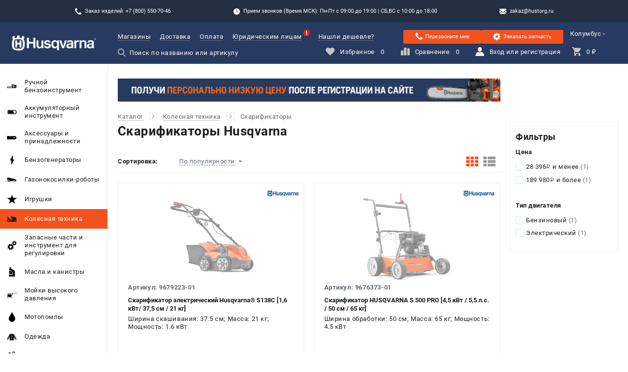

--- FILE ---
content_type: text/html; charset=UTF-8
request_url: https://hustorg.ru/catalog/900060/
body_size: 46537
content:
<!DOCTYPE html>
<html lang="ru_RU" style="opacity: 0">
<head>
    <meta charset="UTF-8"/>
    <meta name="format-detection" content="telephone=yes"/>
    <meta name="viewport" content="user-scalable=no"/>
    <meta name="viewport" content="width=device-width, initial-scale=1, viewport-fit=cover"/>
    <meta http-equiv="X-UA-Compatible" content="IE=Edge"/>
    <link rel="shortcut icon" href="/uploads/1/Kvm0My7J9UjqgSZ4WpwhkbjjewljP-F8.png" type="image/x-icon">
    <meta name="apple-mobile-web-app-capable" content="yes"/>
    <link rel="preload" as="font" href="/build/fonts/Roboto-Regular.woff2?v=a3501ead32f7a442baceec54e96f9ab5" crossorigin><link rel="preload" as="font" href="/build/fonts/Roboto-Regular.woff?v=920a9d16371d0859c82d0a24b7bda6b3" crossorigin><link rel="preload" as="font" href="/build/fonts/Roboto-Medium.woff2?v=350b7bf457da6193e904dde051e2430c" crossorigin><link rel="preload" as="font" href="/build/fonts/Roboto-Medium.woff?v=1ae87273a97dec09ee922329ff3b7b63" crossorigin><link rel="preload" as="font" href="/build/fonts/Roboto-Bold.woff2?v=126562ee6b283327c63b8f5575732216" crossorigin><link rel="preload" as="font" href="/build/fonts/Roboto-Bold.woff?v=5ba23e454b419c4da52b2c3b2ddad482" crossorigin><link rel="preload" as="font" href="/build/fonts/ALSRubl.woff2?v=9e551aad430b17795ca22b76072d6a34" crossorigin><link rel="preload" as="font" href="/build/fonts/ALSRubl.woff?v=5cf38ee12b2914664f065a293489dc2a" crossorigin>    <link rel="preconnect" href="https://mc.yandex.ru/" crossorigin>
    <script type="text/javascript">
        window.dataLayer = window.dataLayer || [];
    </script>
    <meta name="csrf-param" content="_csrf">
<meta name="csrf-token" content="puN0Zxnqqajlfwm-2fQRotjuX1njwHl8ULvsSnLhE_Pp2wUTQa_T_I1OR_i8wVeWn5cYA5rtDB4j0pw_NK5mvg==">
    <meta name="yandex-verification" content="1cf73b15554a1d1c" />
<meta name="msvalidate.01" content="037A0EB8A1C16AB3406BB534B957D029" />
<meta name="google-site-verification" content="x8Yj4a1X6CLxis9FNSP2gqIHFyN49vqRyLS7NmglIs4" />
<meta name="yandex-verification" content="a3514476c5ba1b14" />    <meta name="description" content="Скарификаторы Husqvarna – покупайте только оригинальную продукция Хускварна из Швеции! Самый большой магазин с наличием техники Husqvrana в СПб">
<meta name="keywords" content="Скарификаторы, хускварна, husqvarna, husq, хусторг, купить, дилер, hustorg">
<meta name="og:title" content="Скарификаторы Husqvarna (Хускварна) – купить в СПб">
<meta name="og:description" content="Скарификаторы Husqvarna – покупайте только оригинальную продукция Хускварна из Швеции! Самый большой магазин с наличием техники Husqvrana в СПб">
<meta name="og:type" content="site">
<meta name="og:image" content="https://hustorg.ru/uploads/categories/HUSQVARNA_019966_main.190x170.jpg">
<meta name="og:url" content="https://hustorg.ru/catalog/900060/">
<link href="https://hustorg.ru/catalog/900060/" rel="canonical">
<link href="/build/css/app.css?v=1768290303" rel="stylesheet">
<script>var markers = "{\u0022Новинка\u0022:{\u0022color\u0022:\u0022#ffffff\u0022,\u0022background\u0022:\u0022#629a2e\u0022},\u0022Снято с производства\u0022:{\u0022color\u0022:\u0022#ffffff\u0022,\u0022background\u0022:\u0022#273A60\u0022},\u0022Распродажа\u0022:{\u0022color\u0022:\u0022#ffffff\u0022,\u0022background\u0022:\u0022#ff0000\u0022},\u0022Бесплатная доставка по РФ\u0022:{\u0022color\u0022:\u0022#ffffff\u0022,\u0022background\u0022:\u0022#273A60\u0022},\u0022Выгодный комплект!\u0022:{\u0022color\u0022:\u0022#ffffff\u0022,\u0022background\u0022:\u0022#ff9900\u0022},\u0022ЭКСКЛЮЗИВНАЯ ПОСТАВКА\u0022:{\u0022color\u0022:\u0022#ffffff\u0022,\u0022background\u0022:\u0022#4ecf4e\u0022},\u0022АКЦИЯ!\u0022:{\u0022color\u0022:\u0022#ffffff\u0022,\u0022background\u0022:\u0022#ff9900\u0022}}";
var RETAIL_ROCKET = 0;
var ECOMMERCE_YANDEX = 0;
var POLICY_URL = "https:\/\/hustorg.ru\/privacy-policy\/";
var NOTIFICATION_TYPE = "combined";
var RECAPTCHA_SITE_KEY = "6Lfp5y0qAAAAAFiJEIa09XI-A1zoCpu7i-sExl3D";
var defaultUrl = "\/catalog\/900060";
var yandex_counter_id = 48569825;
var multisearch_id = "";</script>    <link rel="stylesheet" href="/build/css/secondary.css?v=1768290303">
    <title>Скарификаторы Husqvarna (Хускварна) – купить в Санкт-Петербурге, отзывы – интернет-магазин</title>
    
<style id="theme">
    /* Fonts */
    
    

    /* Header */
        .theme-header-background {
        background-color: #273A60;
    }
            .theme-header-background-dark {
        background-color: #122836;
    }
            .theme-header-logotype {
        background-image: url(/uploads/1/1FckjUZQrN-AVc-NnLg8pMztiF5r1bGq.png);
    }
                .theme-header-color {
        color: #ffffff;
    }
            .theme-header-color .header__menu-link:hover,
    .theme-header-color .header__user-info-item:hover .header__user-info-item-text,
    .theme-header-color .header__city-value-text:hover,
    .theme-header-color .header__phone:hover {
        color: #F35321;
    }
            .theme-search-color {
        color: #ffffff;
    }
            .theme-search-color {
        border-color: #c5c7c4;
    }
            .theme-search-color::-webkit-input-placeholder {
        color: #ffffff;
    }
    .theme-search-color::-moz-placeholder {
        color: #ffffff;
    }
    .theme-search-color:-ms-input-placeholder {
        color: #ffffff;
    }
    .theme-search-color:-moz-placeholder {
        color: #ffffff;
    }
    .theme-search-color::placeholder {
        color: #ffffff;
    }
            .theme-search-color:focus{
        border-color: #273A60;
    }
            .theme-menu-icon-fill svg path {
        fill: #c5c7c4;
    }
            .header__user-info-item:hover .theme-menu-icon-fill svg path {
        fill: #F35321;
    }
            .header__user-info-item_active .theme-menu-icon-fill svg path{
        fill: #F35321;
    }
    .theme-menu-icon-fill.header__mobile-button-cart_added svg path {
        fill: #F35321;
    }
    
    /* Footer */
        .theme-footer-column-title-color {
        color: #ffffff;
    }
            .theme-footer-column-text-color {
        color: #ffffff;
    }
            .theme-footer-column-text-color .footer__block-link:hover {
        color: #F35321;
    }
            .theme-footer-email-color {
        color: #F35321 !important;
    }
    
    /* Placemark map */
        .theme-placemark-style{
        background-color: #ffffff;
        box-shadow: 0 0 8px 0 #ffffff;
    }
            .theme-placemark-style{
        background-image: url(/uploads/1/Ix0wyUOImXf7AkqdSc2BwDB8NmYI3jhG.png);
    }
            .theme-placemark-style_active{
        background-color: #273A60;
        box-shadow: 0 0 8px 0 #273A60;
    }
            .theme-placemark-style_active{
        background-image: url(/uploads/1/e5Sgwis4y1kJ-tkMY9N5doMegJdzG5h7.png);
    }
    
    /* Menu */
        .theme-menu-item:hover .main-menu__link-content{
        background: #f1dad3;
    }
            .theme-menu-item.main-menu__link_active, 
    .theme-menu-item.main-menu__link_active .main-menu__link-content{
        background: #F35321 !important;
    }
    
    /* Buttons */
        .theme-button {
        border-color: #273A60 !important;
    }
    .theme-button,
    .theme-button .catalog-list__item-buttons-big-text {
        color: #273A60 !important;
    }
    .theme-button:hover {
        background: #273A60 !important;
    }
    .theme-button.catalog-list__item-buttons-big_added{
        background: #273A60 ;
    }
    .theme-button-no-hover:hover{
        background: transparent !important;
    }
    
        .theme-button:hover .catalog-list__item-buttons-big-text {
        color: #ffffff !important;
    }
    .theme-button.catalog-list__item-buttons-big_added .catalog-list__item-buttons-big-text {
        color: #ffffff !important;
    }
    
        .status-not-produced .theme-button {
        background: #ffffff !important;
    }
            .status-not-produced .theme-button {
        border-color: #cccccc !important;
    }
    
        .status-not-produced .theme-button .catalog-list__item-buttons-big-text,
    .status-not-produced .theme-button:hover .catalog-list__item-buttons-big-text{
        color: #cccccc !important;
    }
    
        .status-not-produced .theme-button:hover {
        background: #ffffff !important;
    }
    
        .theme-button-small {
        border-color: #273A60 !important;
    }
    .theme-button-small.catalog-list__item-buttons-small_heart-active,
    .theme-button-small.catalog-list__item-buttons-small_stats-active {
        background-color: #273A60 !important;
        border-color: #273A60 !important;
    }
    .theme-button-small:hover {
        background-color: #273A60 !important;
        border-color: #273A60 !important;
    }
    .theme-button-small svg path {
        fill: #273A60 !important;
    }
    .theme-button-small.catalog-list__item-buttons-small_heart-active svg path,
    .theme-button-small.catalog-list__item-buttons-small_stats-active svg path {
        fill: white !important;
    }
    .theme-button-small-background{
        background-color: #273A60 !important;
    }
            .theme-button-small:hover svg path {
        fill: white !important;
    }
    
        .status-not-produced .theme-button-small{
        background: #ffffff !important;
    }
            .status-not-produced .theme-button-small {
        border-color: #cccccc !important;
    }
    
        .status-not-produced .theme-button-small svg path{
        fill: #cccccc !important;
    }
    
        .theme-button-big {
        background: #273A60 !important;
        border-color: #273A60 !important;
    }
    .theme-button-big:active, .theme-button-big:focus{
        box-shadow: 0 2px 0 transparent !important;
    }
            .theme-button-big {
        box-shadow: 0 2px 0 #21304f !important;
    }
    .theme-button-big:active, .theme-button-big:focus{
        box-shadow: 0 2px 0 #21304f !important;
    }
            .theme-button-big {
        color: #ffffff !important;
    }
            .theme-button-big.button_add-basket, .theme-button-big.product-receipt-goods__shop-button-basket_application-account{
        border-color: #273A60 !important;
        background: transparent !important;
        color: #273A60 !important;
        box-shadow: none !important;
    }
    .theme-button-big-icon svg path{
        fill: #273A60 !important;
    }
            .theme-button-big.basket-sidebar__button_grey{
        background: #cccccc !important;
    }
            .theme-button-big.basket-sidebar__button_grey{
        box-shadow: 0 2px 0 #cccccc !important;
    }
            .theme-view-type-icon svg path {
        fill: #F35321;
    }
            .theme-fileter-slider .ui-slider-range,
    .theme-fileter-slider .ui-slider-handle {
        background: #F35321;
    }
            #nprogress .bar {
        background: #F35321 !important;
    }
    #nprogress .peg {
        box-shadow: 0 0 10px #F35321, 0 0 5px #F35321 !important;
    }
    #nprogress .spinner-icon {
        border-color: #F35321 !important;
    }
            .theme-icon-fill svg path.color{
        fill: #273A60 !important;
    }
    
        .main-promo__slider-navigation-item,
    .main-promo__slider-navigation-elem{
        border-color: #273A60;
    }
            .main-promo__slider-navigation-item:hover,
    .main-promo__slider-navigation-elem:hover{
        border-color: #F35321;
    }
            .main-promo__slider-navigation-item.main-promo__slider-navigation-item_active,
    .main-promo__slider-navigation-elem.main-promo__slider-navigation-item_active{
        border-color: #F35321;
        background-color: #F35321;
    }
                    .theme-basket-step.basket-breadcrumbs__item_active .basket-breadcrumbs__item-number{
        background: #F35321 !important;
    }
    .theme-basket-step-aside .basket-sidebar__progressbar-item_active .basket-sidebar__progressbar-item-circle{
        border-color: #F35321  !important;
    }
    .theme-basket-step-aside .basket-sidebar__progressbar-item_active .basket-sidebar__progressbar-item-circle:before{
        background: #F35321  !important;
    }
            .theme-reviews-icon svg path{
        fill: #F35321;
    }
            .type-1 .theme-main-menu-icon-fill svg path,
    .type-1 .theme-main-menu-icon-fill .white{
        fill: #F35321 !important;
    }
            .theme-product-card-sale svg path{
        fill: #F35321 !important;
    }
            .theme-product-guarantee-icon svg path.bg{
        fill: #F35321 !important;
    }
            .theme-product-page-sale{
        background: #F35321;
    }
    
        .theme-error-color-text{
        color: #F35321 !important;
    }
    .theme-error-color-background {
        background-color: #F35321 !important;
    }
            .theme-error-color-text-shadow {
        text-shadow: 0 0 4rem #ac401e !important;
    }
            .theme-error-color-border-link{
        border-color: #ac401e !important;
    }
                .theme-rating-icon-fill .catalog-list__item-rating-item_active svg path,
    .theme-rating-icon-fill .catalog-list__item-rating-item_hover svg path,
    .theme-rating-icon-fill .product-print__rating-item_active svg path{
        fill: #F35321;
    }
            .theme-button-small-delete, .theme-button-small-delete:hover{
        background: #F35321;
        border-color: #F35321;
    }
            .theme-menu-hover.main-menu__extra-link_active.type-1{
        background: #F35321 !important;
    }
            .theme-menu-link-mobile-border{
        border-color: #273A60;
    }
            .theme-button-mobile-big{
        background-color: #263451;
    }
            .theme-button-mobile-small{
        background-color: #263451;
    }
            .theme-print-button-background{
        background: #F35321;
    }
            .theme-warehouse-color{
        color: #ff0000 !important;
    }
            .ui-header-contacts-background{
        background-color: #242e43;
    }
            .ui-header-contacts-button{
        background-color: #F35321;
    }
            .multi-search__menu-item_active{
        background-color: #f1dad3 !important;
    }
            .multi-search__menu-item_active .multi-search__menu-item-quantity{
        background-color:  #273A60;
    }
    
    /* Цвет иконки */
        .theme-search-color-fill{
        fill: #ffffff !important;
    }
    
    /* Цвет ховера для иконки */
        .header__search_multisearch:hover .theme-search-color-fill{
        fill: #ffffff !important;
    }
    
    /* Цвет текста инпута */
        .theme-search-color-text{
        color: #ffffff;
    }

    .theme-search-color-text::-webkit-input-placeholder {
        color: #ffffff;
    }

    .theme-search-color-text::-moz-placeholder {
        color: #ffffff;
    }

    .theme-search-color-text:-moz-placeholder {
        color: #ffffff;
    }

    .theme-search-color-text:-ms-input-placeholder {
        color: #ffffff;
    }
    
    /* Цвет ховера для инпута */
        .header__search_multisearch:hover .theme-search-color-text{
        color: #ffffff;
    }

    .header__search_multisearch:hover .theme-search-color-text::-webkit-input-placeholder {
        color: #ffffff;
    }

    .header__search_multisearch:hover .theme-search-color-text::-moz-placeholder {
        color: #ffffff;
    }

    .header__search_multisearch:hover .theme-search-color-text:-moz-placeholder {
        color: #ffffff;
    }

    .header__search_multisearch:hover .theme-search-color-text:-ms-input-placeholder {
        color: #ffffff;
    }
    
    /* Цвет лоадера в поиске */
        .theme-search-loader-fill{
        fill: #F35321 !important;
    }
        
    /* Бонусы */

    /* Цвет иконки бонусов */
        .theme-bonus-icon-color svg path{
        fill: #F35321;
    }
    
    /* Цвет подложки бонусов */
        .theme-bonus-background-color{
        background-color: #fff5e9;
    }
    
    /* Цвет текста бонусов */
        .theme-bonus-text-color{
        color:  #273A60;
    }

    .theme-bonus-text-color a, 
    .theme-bonus-text-color span{
        border-color:  #273A60;
    }
    
    /* Форма индивидуального предложения в товаре */
        .product-individual-offer-background-color {
        background-color:  !important;
    }

    .product-individual-offer-main-color {
        color:  !important;
    }

    .product-individual-offer-text-color {
        color:  !important;
    }
    
    /* Модалка вход, регистрация */

    /* Цвет бордера табов (вход, регистрация) */
        .theme-login-modal-tab-border-color.active {
        border-color:  #273A60 !important;
    }
    
    /* Цвет кнопок (вход, регистрация) */
        .theme-login-modal-buttons-color:not(.disabled){
        background-color: #F35321 !important;
        border-color: #F35321 !important;
    }
    .theme-login-modal-buttons-color.button_3d-red{
        box-shadow: 0 2px 0 #F35321 !important;
    }
    .theme-login-modal-buttons-color-linear:not(.disabled){
        border-color: #F35321 !important;
        color: #F35321 !important;
    }
    
    /* Цвет ховера кнопок (вход, регистрация) */
        .theme-login-modal-buttons-color:not(.disabled):hover{
        background-color:  #273A60 !important;
        border-color:  #273A60 !important;
    }
    .theme-login-modal-buttons-color-linear:not(.disabled):hover{
        color:  #273A60 !important;
        border-color:  #273A60 !important;
    }
    
    /* Цвет бордера инпутов (вход, регистрация) */
        .theme-modal-input-border-color{
        border-color:  #273A60;
    }
    
    /* Цвет фона радио кнопок (вход, регистрация) */
        .theme-login-modal-radiobutton-background-color::before{
        background-color:  #273A60 !important;
    }
    
    /* Цвет фона чекбоксов (вход, регистрация) */
        .theme-login-modal-checkbox-background-color:checked{
        background-color:  #273A60 !important;
    }
    
    /* Цвет процентов - Блок для новых цен после регистрации */
        .theme-label-sale-icon-fill svg .percent {
        fill: #F35321;
    }

    .theme-label-sale-icon-fill svg .border {
        stroke: #F35321;
    }
    
    /* Цвет бордера - Блок для новых цен после регистрации */
        .theme-label-sale-message-border-color, .theme-label-sale-message-border-color::before{
        border-color: #33d333;
    }
    
    /* Цвет маркера Подарок */
    .theme-label-gift {
        background: #ff9900 !important;
        color: #ffffff !important;
    }

    /* Цвет маркера Бесплатая доставка */
    .theme-label-delivery {
        background-color: #ff9900 !important;
        color: #ffffff !important;
    }

    .theme-label-delivery svg {
        margin-right: 0.5rem;
    }

    .theme-label-delivery svg path {
        fill: #ffffff !important;
    }

    /* Main цвета взятые от кнопок */
    .theme-border-color {
        border-color: #273A60 !important;
    }

    .theme-background-color {
        background-color: #273A60 !important;
    }
    .theme-login-font-color{
        color: #ffffff !important;
    }
    .theme-menu-icon-fill.theme-login-icon-color svg path{
        fill: #ffffff ;
    }
</style>    <script src="https://www.google.com/recaptcha/api.js?render=6Lfp5y0qAAAAAFiJEIa09XI-A1zoCpu7i-sExl3D"></script>
</head>
<body>    <div class="header-contacts ui-header-contacts-background">
    <div class="header-contacts__holder">
        <!-- скрыто -->
        
        <div class="header-contacts__block js-goal" data-goals='{"gtag": {"name": "phone", "event": "click"}, "ym": {"name": "click_phone"}}'>
            <div class="header-contacts__block-icon header-contacts__block-icon_phone"></div>
            <div class="header-contacts__block-text">
                Заказ изделий: +7 (800) 550-70-46            </div>
        </div>
        <div class="header-contacts__block">
            <div class="header-contacts__block-icon header-contacts__block-icon_time"></div>
            <div class="header-contacts__block-text">Прием звонков (Время МСК): Пн-Пт с 09:00 до 19:00 | СБ,ВС с 10:00 до 18:00</div>
        </div>
        <a href="mailto:zakaz@hustorg.ru" class="header-contacts__block js-goal js-checking-goals" data-goals='{"gtag": {"name": "mail", "event": "click"}, "ym": {"name": "click_mail"}}' data-goal="click_mail">
            <div class="header-contacts__block-icon header-contacts__block-icon_email"></div>
            <div class="header-contacts__block-text">zakaz@hustorg.ru</div>
        </a>
        

    </div>
</div>
<header class="header theme-header-background theme-header-color">
    <div class="header__mobile">
        <div class="header__mobile-button-menu theme-menu-icon-fill">
            <svg class="menu" width="20" height="19" viewBox="0 0 20 19" version="1.1" xmlns="http://www.w3.org/2000/svg" xmlns:xlink="http://www.w3.org/1999/xlink">
                <g transform="translate(-4159 -108)">
                    <g>
                        <g>
                            <path fill="#757D87" transform="translate(4159 108)" d="M 1.65094 3.4768C 0.707547 3.4768 0 2.74227 0 1.76289C 0 0.783505 0.707547 0 1.65094 0L 18.3019 0C 19.2453 0 20 0.783505 20 1.76289C 20 2.74227 19.2453 3.4768 18.3019 3.4768L 1.65094 3.4768Z"/>
                        </g>
                        <g>
                            <path fill="#757D87" transform="translate(4159 115.737)" d="M 18.3019 0C 19.2453 0 20 0.783505 20 1.76289C 20 2.74227 19.2453 3.4768 18.3019 3.4768L 1.65094 3.4768C 0.707547 3.4768 0 2.74227 0 1.76289C 0 0.783505 0.707547 0 1.65094 0L 18.3019 0Z"/>
                        </g>
                        <g>
                            <path fill="#757D87" transform="translate(4159 123.523)" d="M 18.3019 0C 19.2453 0 20 0.734536 20 1.71392C 20 2.6933 19.2453 3.4768 18.3019 3.4768L 1.65094 3.4768C 0.707547 3.4768 0 2.6933 0 1.71392C 0 0.734536 0.707547 0 1.65094 0L 18.3019 0Z"/>
                        </g>
                    </g>
                </g>
            </svg>

            <svg class="close" width="18" height="18" viewBox="0 0 18 18" version="1.1" xmlns="http://www.w3.org/2000/svg" xmlns:xlink="http://www.w3.org/1999/xlink">
                <g transform="translate(-8825 -109)">
                    <g>
                        <g>
                            <path fill="#757D87" transform="matrix(0.707107 -0.707107 0.707107 0.707107 8825.7 123.58)" d="M 1.65094 3.4768C 0.707547 3.4768 0 2.74227 0 1.76289C 0 0.783505 0.707547 0 1.65094 0L 18.3019 0C 19.2453 0 20 0.783505 20 1.76289C 20 2.74227 19.2453 3.4768 18.3019 3.4768L 1.65094 3.4768Z"/>
                        </g>
                        <g>
                            <path fill="#757D87" transform="matrix(-0.707107 -0.707107 0.707107 -0.707107 8839.84 126.039)" d="M 18.3019 0C 19.2453 0 20 0.734536 20 1.71392C 20 2.6933 19.2453 3.4768 18.3019 3.4768L 1.65094 3.4768C 0.707547 3.4768 0 2.6933 0 1.71392C 0 0.734536 0.707547 0 1.65094 0L 18.3019 0Z"/>
                        </g>
                    </g>
                </g>
            </svg>
        </div>

        <a href="/" class="header__mobile-logotype theme-header-logotype"></a>

        <div class="header__mobile-button-phone theme-menu-icon-fill" >
            <a class="header__mobile-button-phone-link js-checking-goals js-modal-window-open" data-goal="click_phone"
            data-modal=".js-modal-window-phones-application"></a>
            <svg width="44" height="44" viewBox="0 0 44 44" fill="none" xmlns="http://www.w3.org/2000/svg">
                <path d="M33.4206 29.0794C31.9845 27.6615 30.1915 27.6615 28.7646 29.0794C27.676 30.1587 26.5874 31.2382 25.5171 32.3358C25.2243 32.6379 24.9775 32.7019 24.6206 32.5006C23.9162 32.1165 23.1662 31.8054 22.4893 31.3845C19.3333 29.3995 16.6897 26.8473 14.3479 23.975C13.1861 22.548 12.1524 21.0203 11.4298 19.3006C11.2834 18.953 11.3109 18.7243 11.5944 18.4407C12.683 17.3887 13.7441 16.3093 14.8144 15.2299C16.3055 13.7297 16.3055 11.9734 14.8053 10.464C13.9545 9.60413 13.1038 8.76254 12.2531 7.90267C11.3749 7.02449 10.5059 6.13717 9.61856 5.26815C8.18237 3.86857 6.38944 3.86857 4.96243 5.2773C3.8647 6.35672 2.81272 7.46357 1.69672 8.5247C0.663043 9.5035 0.141629 10.7018 0.0318577 12.1014C-0.141947 14.3792 0.416057 16.5289 1.20275 18.6237C2.81272 22.9596 5.26429 26.8107 8.23726 30.3417C12.2531 35.1168 17.0464 38.8947 22.6538 41.6207C25.1786 42.8465 27.7948 43.7888 30.6398 43.9443C32.5974 44.0541 34.2989 43.56 35.6618 42.0323C36.5948 40.9895 37.6468 40.0382 38.6349 39.0412C40.0983 37.5593 40.1075 35.7663 38.6531 34.3026C36.9151 32.5554 35.1679 30.8174 33.4206 29.0794Z" fill="white"/>
                <path d="M31.6743 21.7903L35.0498 21.214C34.5192 18.113 33.0556 15.3047 30.8327 13.0726C28.4818 10.7217 25.5088 9.23979 22.234 8.78241L21.7583 12.1762C24.2922 12.5329 26.5974 13.6764 28.4178 15.4968C30.1375 17.2165 31.2627 19.3936 31.6743 21.7903Z" fill="white"/>
                <path d="M36.9437 7.11685C33.0468 3.21996 28.1163 0.759251 22.6734 0L22.1978 3.39376C26.8996 4.0524 31.1624 6.18378 34.5287 9.54096C37.7212 12.7335 39.8161 16.7676 40.5753 21.2042L43.9508 20.6279C43.0635 15.4869 40.6393 10.8216 36.9437 7.11685Z" fill="white"/>
            </svg>
        </div>

        <div class="header__mobile-button-email theme-menu-icon-fill js-checking-goals" data-goal="click_mail">
            <a href="mailto:zakaz@hustorg.ru" class="header__mobile-button-email-link theme-menu-icon-fill js-goal" data-goals='{"gtag": {"name": "mail", "event": "click"}, "ym": {"name": "click_mail"}}' itemprop="email"></a>
            <svg width="49" height="43" viewBox="0 0 49 43" fill="none" xmlns="http://www.w3.org/2000/svg">
                <path d="M44.6246 40.6465C45.7256 40.6465 46.6797 40.2824 47.4925 39.5686L33.6082 25.7627L32.6484 26.4507C31.6108 27.2104 30.7662 27.8038 30.1177 28.2281C29.4721 28.6581 28.6102 29.0909 27.5351 29.5353C26.5859 29.9519 25.5633 30.178 24.5259 30.2003H24.4712C23.5431 30.2003 22.54 29.9796 21.4649 29.5353C20.564 29.1817 19.6984 28.745 18.8794 28.2309C18.0225 27.6568 17.1797 27.0623 16.3516 26.4479L15.3918 25.7599L1.50747 39.5686C2.31741 40.2853 3.27435 40.6465 4.37541 40.6465H44.6246ZM2.76129 17.0681C1.74435 16.3975 0.81658 15.602 0 14.7003L0 35.7072L12.2356 23.5382C9.78559 21.8383 6.63518 19.6854 2.76129 17.0681ZM46.2646 17.0681C42.5406 19.5736 39.3758 21.7322 36.7702 23.5439L49 35.7101V14.7003C48.1873 15.5961 47.2689 16.3911 46.2646 17.0681Z" fill="white"/>
                <path d="M44.6246 2.35354H4.37541C2.97171 2.35354 1.89371 2.82654 1.13565 3.76967C0.380471 4.70994 0 5.89101 0 7.30427C0 8.44521 0.501529 9.68361 1.50459 11.0166C2.50765 12.3496 3.57412 13.3959 4.704 14.1556C5.32371 14.5913 7.19147 15.8842 10.3102 18.0313C12.7017 19.6806 15.0893 21.3357 17.4728 22.9964L17.8821 23.2831L18.6373 23.8277C19.2282 24.252 19.7211 24.596 20.1131 24.8597C20.5051 25.1235 20.9778 25.4159 21.5341 25.7427C22.0904 26.0695 22.6149 26.316 23.1078 26.4765C23.5978 26.6399 24.0561 26.7202 24.4741 26.7202H24.5288C24.9468 26.7202 25.4022 26.6399 25.8951 26.4765C26.3879 26.3131 26.9125 26.0695 27.4688 25.7427C28.0251 25.4159 28.4978 25.1206 28.8898 24.8597C29.2818 24.596 29.7747 24.252 30.3685 23.8277C30.7545 23.549 31.1417 23.2719 31.5301 22.9964L34.2971 21.0843L44.3277 14.1556C45.6356 13.2537 46.7659 12.1208 47.6626 10.8131C48.5561 9.50587 49 8.13847 49 6.70514C49 5.50974 48.5676 4.48634 47.7029 3.63207C47.3038 3.22248 46.8251 2.89791 46.2959 2.67812C45.7667 2.45832 45.1981 2.34789 44.6246 2.35354Z" fill="white"/>
            </svg>
        </div>

        <div class="header__mobile-button-search theme-menu-icon-fill ">
            <input type="text" class="header__mobile-button-search-input">
            <svg width="19" height="20" viewBox="0 0 19 20" version="1.1" xmlns="http://www.w3.org/2000/svg" xmlns:xlink="http://www.w3.org/1999/xlink">
                <g transform="translate(-4383 -108)">
                    <g>
                        <path fill="#757D87" transform="translate(4383 108)" fill-rule="evenodd" d="M 14.0273 12.8248L 18.7109 17.6107C 19.1074 18.0156 19.0942 18.6612 18.6826 19.0505C 18.4888 19.2337 18.2334 19.3345 17.9644 19.3345C 17.6797 19.3345 17.4146 19.2236 17.2173 19.0223L 12.498 14.2C 11.1577 15.1252 9.59033 15.6126 7.9458 15.6126C 3.56445 15.6126 0 12.1106 0 7.80631C 0 3.50198 3.56445 0 7.9458 0C 12.3271 0 15.8916 3.50198 15.8916 7.80631C 15.8916 9.64861 15.2314 11.4183 14.0273 12.8248ZM 13.8184 7.80631C 13.8184 4.62473 11.1841 2.03643 7.9458 2.03643C 4.70752 2.03643 2.07275 4.62473 2.07275 7.80631C 2.07275 10.9879 4.70752 13.5762 7.9458 13.5762C 11.1841 13.5762 13.8184 10.9879 13.8184 7.80631Z"/>
                    </g>
                </g>
            </svg>
        </div>

        <a href="/cart/" class="header__mobile-button-cart theme-menu-icon-fill js-checking-goals" data-goal="targetCart">
            <svg width="21" height="21" viewBox="0 0 21 21" version="1.1" xmlns="http://www.w3.org/2000/svg" xmlns:xlink="http://www.w3.org/1999/xlink">
                <g transform="translate(-4417 -107)">
                    <g>
                        <path fill="#757D87" transform="translate(4417 107)" fill-rule="evenodd" d="M 0 0L 0 2.13333L 2.1001 2.13333L 5.87988 10.24L 4.41016 12.8C 4.30518 13.12 4.2002 13.5467 4.2002 13.8667C 4.2002 15.04 5.14502 16 6.2998 16L 7.5 16C 6.125 16 5 17.125 5 18.5C 5 19.875 6.125 21 7.5 21C 8.875 21 10 19.875 10 18.5C 10 17.125 8.875 16 7.5 16L 17.5 16C 16.125 16 15 17.125 15 18.5C 15 19.875 16.125 21 17.5 21C 18.875 21 20 19.875 20 18.5C 20 17.125 18.875 16 17.5 16L 18.8999 16L 18.8999 13.8667L 6.72021 13.8667C 6.61523 13.8667 6.50977 13.76 6.50977 13.6533L 6.50977 13.5466L 7.45508 11.7333L 15.2251 11.7333C 16.0649 11.7333 16.6948 11.3066 17.0098 10.6666L 20.79 3.73333C 21 3.52 21 3.41333 21 3.2C 21 2.56 20.5801 2.13333 19.9502 2.13333L 4.41016 2.13333L 3.46484 0L 0 0Z"/>
                    </g>
                </g>
            </svg>
        </a>

        <div class="header__mobile-head header__mobile-modal-window-review-head">
            <div class="header__mobile-filters-head-button"></div>
            <div class="header__mobile-filters-head-text">Назад</div>
        </div>

        <div class="header__mobile-head header__mobile-modal-window-rent-head">
            <div class="header__mobile-filters-head-button"></div>
            <div class="header__mobile-filters-head-text">Назад</div>
        </div>

        <div class="header__mobile-head header__mobile-filters-head">
            <div class="header__mobile-filters-head-button"></div>
            <div class="header__mobile-filters-head-text">Назад</div>
        </div>

        <div class="header__mobile-head header__mobile-sorting-head">
            <div class="header__mobile-filters-head-button"></div>
            <div class="header__mobile-filters-head-text">Назад</div>
        </div>

        <div class="header__mobile-head header__mobile-category-search-head">
            <div class="header__mobile-filters-head-button"></div>
            <div class="header__mobile-filters-head-text">Назад</div>
        </div>

        <div class="header__mobile-head header__mobile-delivery-head">
            <div class="header__mobile-filters-head-button"></div>
            <div class="header__mobile-filters-head-text">Назад</div>
        </div>

        <div class="header__mobile-head header__mobile-category-stocks-head">
            <div class="header__mobile-filters-head-button"></div>
            <div class="header__mobile-filters-head-text">Назад</div>
        </div>

        <div class="header__mobile-head header__mobile-list-shops-stocks-head">
            <div class="header__mobile-filters-head-button"></div>
            <div class="header__mobile-filters-head-text">Назад</div>
        </div>

        <div class="header__mobile-head header__mobile-profile-head">
            <div class="header__mobile-filters-head-button"></div>
            <div class="header__mobile-filters-head-text">Назад</div>
        </div>

        <div class="header__mobile-head header__mobile-product-expendable-material">
            <div class="header__mobile-filters-head-button"></div>
            <div class="header__mobile-filters-head-text">Назад</div>
        </div>

        <div class="header__mobile-head header__mobile-aplication-account-head js-close-modal-window-aplication-account">
            <div class="header__mobile-filters-head-button"></div>
            <div class="header__mobile-filters-head-text">Назад</div>
        </div>

        <div class="header__mobile-head header__mobile-questionnaire js-close-modal-window-questionnaire">
            <div class="header__mobile-filters-head-button"></div>
            <div class="header__mobile-filters-head-text">Назад</div>
        </div>
    </div>

    
<form class="header__search header__search_standart" action="#">
    <div class="header__search-icon">
        <svg width="15" height="15" viewBox="0 0 15 15" version="1.1" xmlns="http://www.w3.org/2000/svg" xmlns:xlink="http://www.w3.org/1999/xlink">
            <g id="Canvas" transform="translate(-846 -151)">
                <g id="Shape">
                    <use xlink:href="#path0_fill" transform="translate(846 151)"/>
                </g>
            </g>
            <defs>
                <path id="path0_fill" class="theme-search-color-fill" fill-rule="evenodd" d="M 10.8761 9.94368L 14.5077 13.6545C 14.8149 13.9684 14.8047 14.4689 14.4855 14.7708C 14.3352 14.9129 14.1372 14.9911 13.9286 14.9911C 13.7081 14.9911 13.5024 14.905 13.3495 14.7489L 9.69025 11.01C 8.65125 11.7274 7.43597 12.1053 6.16071 12.1053C 2.76373 12.1053 0 9.39 0 6.05263C 0 2.71526 2.76373 0 6.16071 0C 9.55768 0 12.3214 2.71526 12.3214 6.05263C 12.3214 7.48105 11.8098 8.85316 10.8761 9.94368ZM 10.7142 6.05263C 10.7142 3.58578 8.67157 1.57895 6.16071 1.57895C 3.64978 1.57895 1.60712 3.58578 1.60712 6.05263C 1.60712 8.51947 3.64978 10.5263 6.16071 10.5263C 8.67157 10.5263 10.7142 8.51947 10.7142 6.05263Z"/>
            </defs>
        </svg>
    </div>
    <input class="header__search-input theme-search-color-text" type="text" placeholder="Поиск по названию или артикулу" data-role="search-input" tabindex="1" >
    <div class="header__search-close-button"></div>
    <div class="header__search-results">
        
    </div>
</form>
    <div class="header__info">
    <div class="header__city js-button-select-city-open">
        <div class="header__city-value">
            <div class="header__city-value-icon"></div>
            <div class="header__city-value-text">Колумбус</div>
        </div>
        <div class="header__city-select">
            <div class="header__city-select-name">Ваш город — Колумбус?</div>
            <div id="accept-city-button" class="header__city-select-button header_city-select-button_margin-right button button_red button_3d-red">
                Да
            </div>
            <div class="header__city-select-button button button_blue button_3d-blue button_dashed js-button-select-city-open">
                <div>Выбрать <span class="header__city-select-mobile">другой</span> город</div>
            </div>
        </div>
    </div>
    <!-- <a href="tel:+7 (800) 550-70-46" class="header__phone js-goal js-checking-goals" data-goals='{"gtag": {"name": "phone", "event": "click"}, "ym": {"name": "click_phone"}}' data-goal="click_phone">
        <div class="header__phone-icon mobile-display-iblock"></div>
        <div class="header__phone-text">+7 (800) 550-70-46</div>
    </a> -->
</div>

    <div class="header__holder no-touchmove">
        <div class="header__scroll">
            <a href="/" class="header__logotype theme-header-background theme-header-logotype"></a>

            <div class="header__menu">
    <a class="header__menu-link" href="/shops/">Магазины</a><a class="header__menu-link" href="/delivery/">Доставка</a><a class="header__menu-link" href="/oplata/">Оплата</a><a class="header__menu-link header__menu-link_attention" href="/yuridicheskim-litsam/">Юридическим лицам<div class="header__menu-link-attention"></div></a><a class="header__menu-link" href="/nashli-deshevle/">Нашли дешевле?</a>
        <div style="display:flex; gap:2rem; margin-left:4rem">
            <div class="header-contacts__button header-contacts__button_phone ui-header-contacts-button js-modal-window-open js-checking-goals" data-goal="form_callback"  data-modal=".js-modal-window-call-me-back">Перезвоните мне</div>
            
            <div class="header-contacts__button header-contacts__button_parts ui-header-contacts-button js-modal-window-open js-checking-goals" data-goal="form_parts"  data-modal=".js-modal-window-spare-parts-application">Заказать запчасть</div>
        </div>
</div>

            <div class="header__user-info">
    <a href="/service/" class="header__user-info-item mobile-display-block theme-header-background">
        <div class="header__user-info-item-icon theme-menu-icon-fill" style="background-image: url(/static/ic_sevices.svg)">
            <svg width="20" height="20" viewBox="0 0 20 20" fill="none" xmlns="http://www.w3.org/2000/svg">
                <path d="M19.6685 11.0823L19.3601 10.6693C19.0268 10.2194 19.0185 9.60995 19.3476 9.15187L19.6476 8.7347C20.106 8.09666 19.8935 7.20913 19.1893 6.83695L18.731 6.59564C18.231 6.33388 17.956 5.78582 18.0518 5.23367L18.1393 4.73061C18.2726 3.96169 17.6851 3.25003 16.8893 3.21731L16.3685 3.19686C15.8018 3.17232 15.3101 2.79605 15.1518 2.26026L15.006 1.76946C14.7851 1.0169 13.9435 0.628357 13.2101 0.939195L12.731 1.1396C12.2101 1.36046 11.6018 1.22958 11.2226 0.812406L10.8768 0.432038C10.3476 -0.14874 9.41848 -0.14465 8.89348 0.448397L8.55182 0.832855C8.17682 1.25412 7.57265 1.39318 7.04765 1.1805L6.56431 0.984185C5.82681 0.685616 4.99348 1.09052 4.78098 1.84308L4.64348 2.33797C4.49348 2.87785 4.01015 3.2623 3.44348 3.29093L2.92265 3.31956C2.12681 3.36455 1.55181 4.08439 1.69765 4.85331L1.79348 5.35637C1.89765 5.90443 1.63098 6.45658 1.13515 6.72652L0.680981 6.976C-0.014852 7.35637 -0.214852 8.24799 0.255981 8.87784L0.564315 9.29093C0.897648 9.74083 0.905981 10.3502 0.576815 10.8083L0.276815 11.2255C-0.181519 11.8635 0.0309813 12.7511 0.735148 13.1232L1.19348 13.3646C1.69348 13.6263 1.96848 14.1744 1.87265 14.7265L1.78515 15.2296C1.65181 15.9985 2.23931 16.7102 3.03515 16.7429L3.55598 16.7633C4.12265 16.7879 4.61431 17.1641 4.77265 17.6999L4.91848 18.1907C5.13931 18.9433 5.98098 19.3318 6.71431 19.021L7.19348 18.8206C7.71431 18.5997 8.32265 18.7306 8.70181 19.1478L9.04765 19.5282C9.58098 20.1089 10.5101 20.1048 11.031 19.5118L11.3726 19.1273C11.7476 18.7061 12.3518 18.567 12.8768 18.7797L13.3601 18.976C14.0976 19.2746 14.931 18.8697 15.1435 18.1171L15.281 17.6222C15.431 17.0823 15.9143 16.6979 16.481 16.6693L17.0018 16.6406C17.7976 16.5956 18.3726 15.8758 18.2268 15.1069L18.131 14.6038C18.0268 14.0558 18.2935 13.5036 18.7893 13.2337L19.2435 12.9842C19.9393 12.6079 20.1393 11.7163 19.6685 11.0823Z" fill="#757D87"/>
                <path d="M14.8225 7.11212L13.1785 8.75616L11.7403 8.24241L11.2266 6.80432L12.8707 5.16027C11.792 4.79942 10.5543 5.04777 9.69538 5.90672C8.85232 6.74978 8.59758 7.95768 8.92956 9.02198C8.88485 9.05718 8.84153 9.09508 8.80028 9.13633L5.4238 12.5128C4.85873 13.0778 4.85873 13.9939 5.4238 14.559C5.98887 15.1241 6.90502 15.1241 7.47008 14.559L10.8466 11.1825C10.8878 11.1413 10.9256 11.098 10.9609 11.0533C12.0252 11.3852 13.233 11.1305 14.0761 10.2874C14.935 9.42846 15.1834 8.1908 14.8225 7.11212Z" fill="#26282B"/>
            </svg>
        </div>
        <div class="header__user-info-item-text">Сервис</div>
    </a>

    <a href="/shops/" class="header__user-info-item mobile-display-block theme-header-background">
        <div class="header__user-info-item-icon theme-menu-icon-fill">
            <svg width="20" height="18" viewBox="0 0 20 18" version="1.1" xmlns="http://www.w3.org/2000/svg" xmlns:xlink="http://www.w3.org/1999/xlink">
                <g transform="translate(-4580 -595)">
                    <g>
                        <g>
                            <path fill="#757D87" transform="translate(4580 595.022)" fill-rule="evenodd" d="M 18.8892 0L 1.11133 0L 1.11133 2.24451L 18.8892 2.24451L 18.8892 0ZM 20 11.2225L 20 8.97803L 18.8887 3.36676L 1.11133 3.36676L 0 8.97803L 0 11.2225L 1.11133 11.2225L 1.11133 17.956L 12.2222 17.956L 12.2222 11.2225L 16.6665 11.2225L 16.6665 17.956L 18.8887 17.956L 18.8887 11.2225L 20 11.2225ZM 3.3335 15.7115L 10 15.7115L 10 11.2225L 3.3335 11.2225L 3.3335 15.7115Z"/>
                        </g>
                    </g>
                </g>
            </svg>
        </div>
        <div class="header__user-info-item-text">Магазины</div>
    </a>

    <a href="/favorites/" id="favorites-layout" class="header__user-info-item  theme-header-background">
        <div class="header__user-info-item-icon theme-menu-icon-fill">
            <svg width="16" height="14" viewBox="0 0 16 14" version="1.1" xmlns="http://www.w3.org/2000/svg" xmlns:xlink="http://www.w3.org/1999/xlink">
                <g>
                    <g>
                        <path fill="#757D87" id="path0_fill" d="M 16 4.36437C 16 1.95396 14.0655 0 11.6792 0C 10.121 0 8.76017 0.835901 7.99995 2.08513C 7.23983 0.835901 5.87843 0 4.32026 0C 1.93395 0 0 1.95396 0 4.36437C 0 5.67671 0.575712 6.85079 1.48307 7.65031L 7.60567 13.835C 7.71023 13.9407 7.85204 14 7.99995 14C 8.14787 14 8.28967 13.9407 8.39424 13.835L 14.5168 7.65031C 15.4242 6.85079 16 5.67671 16 4.36437Z"/>
                    </g>
                </g>
            </svg>
        </div>
        <div class="header__user-info-item-text"><span>Избранное</span>
            <div class="brackets">(</div>
            <span class="count">0</span>
            <div class="brackets">)</div>
        </div>
    </a>

    <a href="/comparison/" id="comparison-layout" class="header__user-info-item  theme-header-background">
        <div class="header__user-info-item-icon theme-menu-icon-fill">
            <svg width="17" height="15" viewBox="0 0 17 15" version="1.1" xmlns="http://www.w3.org/2000/svg" xmlns:xlink="http://www.w3.org/1999/xlink">
                <g transform="translate(-1629 -151)">
                    <g>
                        <g>
                            <path fill="#757D87" transform="translate(1641.22 152.396)" d="M 4.7522 12.8569L 4.7522 0.676806C 4.7522 0.302917 4.44829 0 4.07345 0L 0.678746 0C 0.303771 0 0 0.302917 0 0.676806L 0 12.8569C 0 13.231 0.303771 13.5337 0.678746 13.5337L 4.07331 13.5337C 4.44829 13.5337 4.7522 13.231 4.7522 12.8569Z"/>
                        </g>
                        <g>
                            <path fill="#757D87" transform="translate(1634.77 151.043)" d="M 0.679025 14.8871L 4.41303 14.8871C 4.78801 14.8871 5.09192 14.5843 5.09192 14.2103L 5.09192 0.676667C 5.09192 0.302778 4.78801 0 4.41303 0L 0.679025 0C 0.30391 0 0 0.302778 0 0.676667L 0 14.2103C 0 14.5843 0.30377 14.8871 0.679025 14.8871Z"/>
                        </g>
                        <g>
                            <path fill="#757D87" transform="translate(1629 156.456)" d="M 0.678885 0C 0.30377 0 0 0.302778 0 0.676667L 0 8.79681C 0 9.17083 0.30377 9.47361 0.678885 9.47361L 4.07345 9.47361C 4.44857 9.47361 4.75234 9.17083 4.75234 8.79681L 4.75234 0.676667C 4.75234 0.302778 4.44857 0 4.07345 0L 0.678885 0Z"/>
                        </g>
                    </g>
                </g>
            </svg>
        </div>
        <div class="header__user-info-item-text"><span>Сравнение</span>
            <div class="brackets">(</div>
            <span class="count">0</span>
            <div class="brackets">)</div>
        </div>
    </a>

    <a href="/actions/" class="header__user-info-item mobile-display-block theme-header-background">
        <div class="header__user-info-item-icon theme-menu-icon-fill">
            <svg width="20" height="20" viewBox="0 0 20 20" version="1.1" xmlns="http://www.w3.org/2000/svg" xmlns:xlink="http://www.w3.org/1999/xlink">
                <g transform="translate(-4579 -654)">
                    <g>
                        <g>
                            <path fill="#757D87" transform="translate(4585.45 661.45)" d="M 0.85 1.66871C 1.31944 1.66871 1.7 1.29516 1.7 0.834356C 1.7 0.373554 1.31944 0 0.85 0C 0.380558 0 0 0.373554 0 0.834356C 0 1.29516 0.380558 1.66871 0.85 1.66871Z"/>
                        </g>
                        <g>
                            <path fill="#757D87" transform="translate(4590.85 664.837)" d="M 0.85 1.66871C 1.31944 1.66871 1.7 1.29516 1.7 0.834356C 1.7 0.373554 1.31944 0 0.85 0C 0.380558 0 0 0.373554 0 0.834356C 0 1.29516 0.380558 1.66871 0.85 1.66871Z"/>
                        </g>
                        <g>
                            <path fill="#757D87" transform="translate(4579.04 654)" fill-rule="evenodd" d="M 19.3604 10.6693L 19.6685 11.0823C 20.1392 11.7163 19.9395 12.6079 19.2437 12.9842L 18.7896 13.2336C 18.2935 13.5036 18.0269 14.0558 18.1309 14.6038L 18.2271 15.1069C 18.3726 15.8758 17.7979 16.5956 17.002 16.6406L 16.481 16.6693C 15.9146 16.6979 15.4312 17.0823 15.2808 17.6222L 15.1436 18.1171C 14.9312 18.8697 14.0977 19.2746 13.3604 18.976L 12.877 18.7797C 12.3521 18.567 11.7476 18.7061 11.3726 19.1273L 11.0308 19.5118C 10.5103 20.1049 9.58105 20.1089 9.04785 19.5281L 8.70166 19.1478C 8.32275 18.7306 7.71436 18.5997 7.19336 18.8206L 6.71436 19.021C 5.98096 19.3318 5.13916 18.9433 4.91846 18.1907L 4.77246 17.7C 4.61426 17.1641 4.12256 16.7878 3.55615 16.7633L 3.03516 16.7429C 2.23926 16.7101 1.65186 15.9985 1.78516 15.2296L 1.87256 14.7265C 1.96826 14.1744 1.69336 13.6263 1.19336 13.3646L 0.735352 13.1232C 0.0307617 12.751 -0.181641 11.8635 0.276855 11.2255L 0.57666 10.8083C 0.905762 10.3502 0.897461 9.74084 0.564453 9.29095L 0.255859 8.87787C -0.214844 8.24799 -0.0146484 7.35638 0.681152 6.97601L 1.13525 6.7265C 1.63086 6.4566 1.89746 5.90442 1.79346 5.35638L 1.69775 4.85333C 1.55176 4.08441 2.12695 3.36456 2.92285 3.31958L 3.44336 3.29095C 4.01025 3.26233 4.49365 2.87787 4.64355 2.33795L 4.78076 1.84308C 4.99365 1.09052 5.82666 0.685608 6.56445 0.984192L 7.04785 1.18048C 7.57275 1.39319 8.17676 1.25415 8.55176 0.832886L 8.89355 0.448425C 9.41846 -0.144653 10.3477 -0.148743 10.877 0.432068L 11.2227 0.812378C 11.6021 1.22955 12.21 1.36047 12.731 1.13959L 13.21 0.939209C 13.9434 0.628357 14.7852 1.01691 15.0059 1.76947L 15.1519 2.26025C 15.3101 2.79602 15.8018 3.1723 16.3687 3.19684L 16.8892 3.21729C 17.6851 3.25006 18.2725 3.96167 18.1392 4.73059L 18.0518 5.2337C 17.9561 5.78583 18.231 6.33386 18.731 6.59564L 19.1895 6.83698C 19.8936 7.20911 20.106 8.09668 19.6475 8.73468L 19.3477 9.15186C 19.0186 9.60992 19.0269 10.2194 19.3604 10.6693ZM 7.25586 6.27252C 6.12256 6.27252 5.20605 7.1723 5.20605 8.28479C 5.20605 9.39319 6.12256 10.2971 7.25586 10.2971C 8.38916 10.2971 9.30615 9.39728 9.30615 8.28479C 9.30615 7.1723 8.38916 6.27252 7.25586 6.27252ZM 7.65186 13.475C 7.47656 13.6836 7.16016 13.7122 6.94727 13.5404C 6.73486 13.3687 6.70557 13.0578 6.88086 12.8492L 12.2598 6.48932C 12.3291 6.40662 12.4209 6.35217 12.5195 6.32733C 12.6035 6.30627 12.6919 6.30646 12.7759 6.32867C 12.8428 6.34631 12.9072 6.37793 12.9644 6.42389C 13.1768 6.59564 13.2056 6.90649 13.0308 7.11505L 7.65186 13.475ZM 10.6104 11.6713C 10.6104 12.7838 11.5269 13.6836 12.6602 13.6836C 13.7935 13.6836 14.7104 12.7838 14.7104 11.6713C 14.7104 10.5588 13.7935 9.65906 12.6602 9.65906C 11.5269 9.65906 10.6104 10.5588 10.6104 11.6713Z"/>
                        </g>
                    </g>
                </g>
            </svg>
        </div>
        <div class="header__user-info-item-text">Акции</div>
    </a>

    
    <a href="/catalog/" class="header__user-info-item header__user-info-item_red mobile-display-block theme-header-background">
        <div class="header__user-info-item-icon theme-menu-icon-fill" style="background-image: url(/static/ic_catalog.svg)">
            <svg width="20" height="16" viewBox="0 0 20 16" version="1.1" xmlns="http://www.w3.org/2000/svg" xmlns:xlink="http://www.w3.org/1999/xlink">
                <g transform="translate(-4577 -357)">
                    <g>
                        <g>
                            <path fill="#FFFFFF" transform="matrix(-1.83697e-16 1 -1 -1.83697e-16 4586.1 357.678)" d="M 0.617168 0C 0.276155 0 0 0.269136 0 0.601481L 0 7.81938C 0 8.15185 0.276155 8.42099 0.617168 8.42099L 3.70314 8.42099C 4.04415 8.42099 4.32031 8.15185 4.32031 7.81938L 4.32031 0.601481C 4.32031 0.269136 4.04415 0 3.70314 0L 0.617168 0Z"/>
                        </g>
                        <g>
                            <path fill="#FFFFFF" transform="matrix(-1.83697e-16 1 -1 -1.83697e-16 4596.1 357.678)" id="path0_fill" d="M 0.617168 0C 0.276155 0 0 0.269136 0 0.601481L 0 7.81938C 0 8.15185 0.276155 8.42099 0.617168 8.42099L 3.70314 8.42099C 4.04415 8.42099 4.32031 8.15185 4.32031 7.81938L 4.32031 0.601481C 4.32031 0.269136 4.04415 0 3.70314 0L 0.617168 0Z"/>
                        </g>
                        <g>
                            <path fill="#FFFFFF" transform="matrix(-1.83697e-16 1 -1 -1.83697e-16 4586.1 363.012)" d="M 0.617168 0C 0.276155 0 0 0.269136 0 0.601481L 0 7.81938C 0 8.15185 0.276155 8.42099 0.617168 8.42099L 3.70314 8.42099C 4.04415 8.42099 4.32031 8.15185 4.32031 7.81938L 4.32031 0.601481C 4.32031 0.269136 4.04415 0 3.70314 0L 0.617168 0Z"/>
                        </g>
                        <g>
                            <path fill="#FFFFFF" transform="matrix(-1.83697e-16 1 -1 -1.83697e-16 4596.1 363.012)" d="M 0.617168 0C 0.276155 0 0 0.269136 0 0.601481L 0 7.81938C 0 8.15185 0.276155 8.42099 0.617168 8.42099L 3.70314 8.42099C 4.04415 8.42099 4.32031 8.15185 4.32031 7.81938L 4.32031 0.601481C 4.32031 0.269136 4.04415 0 3.70314 0L 0.617168 0Z"/>
                        </g>
                        <g>
                            <path fill="#FFFFFF" transform="matrix(-1.83697e-16 1 -1 -1.83697e-16 4586.1 368.345)" d="M 0.617168 0C 0.276155 0 0 0.269136 0 0.601481L 0 7.81938C 0 8.15185 0.276155 8.42099 0.617168 8.42099L 3.70314 8.42099C 4.04415 8.42099 4.32031 8.15185 4.32031 7.81938L 4.32031 0.601481C 4.32031 0.269136 4.04415 0 3.70314 0L 0.617168 0Z"/>
                        </g>
                        <g>
                            <path fill="#FFFFFF" transform="matrix(-1.83697e-16 1 -1 -1.83697e-16 4596.1 368.345)" d="M 0.617168 0C 0.276155 0 0 0.269136 0 0.601481L 0 7.81938C 0 8.15185 0.276155 8.42099 0.617168 8.42099L 3.70314 8.42099C 4.04415 8.42099 4.32031 8.15185 4.32031 7.81938L 4.32031 0.601481C 4.32031 0.269136 4.04415 0 3.70314 0L 0.617168 0Z"/>
                        </g>
                    </g>
                </g>
            </svg>
        </div>
        <div class="header__user-info-item-text">Каталог</div>
    </a>
    <div class="header__user-info-item js-open-form-login">
        <div class="header__user-info-item-holder">
            <div class="header__user-info-item-icon user theme-menu-icon-fill theme-login-icon-color">
                <svg width="15" height="15" viewBox="0 0 15 15" version="1.1" xmlns="http://www.w3.org/2000/svg" xmlns:xlink="http://www.w3.org/1999/xlink">
                    <g transform="translate(-1765 -151)">
                        <g>
                            <g>
                                <path fill="#757D87" transform="translate(1769.15 151.034)" d="M 3.34818 7.9148C 5.19723 7.9148 6.69635 6.143 6.69635 3.95738C 6.69635 0.926536 5.1973 0 3.34818 0C 1.49898 0 0 0.926536 0 3.95738C 3.64963e-05 6.143 1.49901 7.9148 3.34818 7.9148Z"/>
                            </g>
                            <g>
                                <path fill="#757D87" transform="translate(1765.04 159.123)" d="M 14.86 5.65042L 13.1708 1.8078C 13.0936 1.63197 12.9578 1.48613 12.7889 1.39731L 10.1674 0.0192255C 10.1095 -0.0111062 10.0395 -0.00520938 9.98758 0.0345204C 9.24612 0.600835 8.37433 0.900171 7.46655 0.900171C 6.55863 0.900171 5.68692 0.600835 4.94546 0.0345204C 4.89334 -0.00520938 4.82334 -0.0111062 4.76553 0.0192255L 2.14418 1.39731C 1.97517 1.48613 1.83958 1.63189 1.76225 1.8078L 0.0730508 5.65042C -0.043409 5.91533 -0.0195404 6.21843 0.136919 6.46141C 0.293306 6.70436 0.557978 6.84935 0.844949 6.84935L 14.0881 6.84935C 14.375 6.84935 14.6398 6.70429 14.7962 6.46138C 14.9525 6.21843 14.9765 5.91522 14.86 5.65042Z"/>
                            </g>
                        </g>
                    </g>
                </svg>
            </div>
            <div class="header__user-info-item-text theme-login-font-color">Вход или регистрация</div>
        </div>

        
        <div class="header__user-info-item-list">
                    </div>
    </div>

    <div
        class="header__user-info-item mobile-display-block theme-header-background js-modal-window-open js-checking-goals"
        data-modal=".js-modal-window-spare-parts-application"
        data-goal="form_parts"
    >
        <div class="header__user-info-item-icon theme-menu-icon-fill">
            <svg width="30" height="30" viewBox="0 0 30 30" fill="none" xmlns="http://www.w3.org/2000/svg">
                <g clip-path="url(#clip0_2_2)"><path fill-rule="evenodd" clip-rule="evenodd" d="M28.9417 12.5921C29.366 12.5921 29.8588 12.9092 29.906 13.3313C30.0324 14.467 30.0324 15.6155 29.8995 16.7426C29.8742 16.954 29.7692 17.1477 29.606 17.2843C29.4427 17.4209 29.2335 17.49 29.0209 17.4776L28.8345 17.4733C27.5081 17.4733 26.2759 18.2897 25.7659 19.5068C25.502 20.1408 25.441 20.8409 25.5914 21.5109C25.7419 22.1809 26.0963 22.7878 26.6059 23.2481C26.763 23.3911 26.8597 23.5885 26.8764 23.8003C26.8931 24.012 26.8286 24.2222 26.6959 24.3881C25.9823 25.2773 25.1659 26.083 24.2702 26.788C24.1043 26.9176 23.8957 26.9799 23.686 26.9625C23.4762 26.945 23.2808 26.849 23.1387 26.6937C22.6692 26.206 22.0672 25.8662 21.407 25.7162C20.7468 25.5662 20.0571 25.6125 19.4229 25.8494C18.1458 26.3723 17.3208 27.6579 17.37 29.0486C17.3773 29.2592 17.3046 29.4647 17.1668 29.6241C17.0289 29.7834 16.8359 29.8848 16.6265 29.9079C16.0779 29.97 15.5293 30 14.9807 30C14.4021 30 13.8257 29.9657 13.2535 29.8993C13.0422 29.8745 12.8482 29.77 12.7112 29.6072C12.5743 29.4443 12.5046 29.2354 12.5164 29.0229C12.5957 27.6172 11.7814 26.308 10.4871 25.768C9.25062 25.2495 7.64559 25.6159 6.74772 26.6101C6.60463 26.7678 6.40675 26.8649 6.19449 26.8816C5.98222 26.8984 5.77158 26.8334 5.60556 26.7001C4.72646 25.9926 3.93062 25.1875 3.23337 24.3002C3.10408 24.1348 3.04178 23.9268 3.05885 23.7176C3.07592 23.5084 3.17112 23.3132 3.32552 23.171C4.35196 22.2303 4.6884 20.7411 4.16339 19.4618C3.63838 18.1826 2.38265 17.3726 1.07762 17.4069C0.646902 17.4069 0.141178 17.0919 0.0940341 16.6698C-0.0323966 15.5341 -0.032396 14.3856 0.100463 13.2585C0.120104 13.047 0.221622 12.8515 0.38336 12.7138C0.545098 12.5761 0.75425 12.507 0.966193 12.5214C2.43193 12.5214 3.71124 11.7264 4.22982 10.4943C4.4945 9.86031 4.55605 9.15984 4.40599 8.4894C4.25593 7.81897 3.90165 7.21156 3.39195 6.75087C3.23488 6.60788 3.13815 6.41044 3.12143 6.19869C3.10472 5.98695 3.16926 5.77678 3.30195 5.61091C4.01591 4.72065 4.82983 3.9154 5.7277 3.211C5.89351 3.08136 6.10214 3.01905 6.31189 3.03653C6.52165 3.05401 6.71709 3.14998 6.85915 3.30528C7.32829 3.79295 7.92973 4.13287 8.58952 4.28324C9.2493 4.43362 9.93865 4.38789 10.5728 4.15168C11.8521 3.62885 12.675 2.34318 12.6278 0.950374C12.6206 0.739793 12.6932 0.534261 12.8311 0.374929C12.969 0.215597 13.162 0.114228 13.3714 0.09112C14.4932 -0.033176 15.6254 -0.0302993 16.7465 0.0996926C16.9578 0.124464 17.1518 0.228931 17.2888 0.391786C17.4257 0.554641 17.4954 0.763616 17.4836 0.976087C17.4043 2.38175 18.2186 3.68884 19.5108 4.23311C20.7515 4.75166 22.3587 4.3831 23.2523 3.39314C23.395 3.23576 23.5923 3.13864 23.8041 3.12152C24.0158 3.10441 24.2262 3.16858 24.3923 3.301C25.2645 3.99954 26.0659 4.80737 26.7688 5.70091C26.8987 5.86645 26.9614 6.07491 26.9443 6.28465C26.9272 6.49438 26.8316 6.68995 26.6766 6.8323C26.1762 7.29192 25.8278 7.89312 25.6777 8.55578C25.5276 9.21843 25.5831 9.91108 25.8366 10.5414C26.3488 11.7907 27.5681 12.5964 28.9438 12.5964L28.9417 12.5921ZM10.0199 15.0284C10.0227 16.3545 10.5508 17.6255 11.4886 18.5632C12.4263 19.5009 13.6974 20.029 15.0236 20.0318C16.3498 20.029 17.6208 19.5009 18.5586 18.5632C19.4963 17.6255 20.0244 16.3545 20.0272 15.0284C20.0244 13.7023 19.4963 12.4313 18.5586 11.4936C17.6208 10.5559 16.3498 10.0279 15.0236 10.025C13.6974 10.0279 12.4263 10.5559 11.4886 11.4936C10.5508 12.4313 10.0227 13.7023 10.0199 15.0284Z" fill="#757D87"/></g>
                <defs><clipPath id="clip0_2_2"><rect width="30" height="30" fill="white"/></clipPath></defs>
            </svg>
        </div>
        <div class="header__user-info-item-text">Заказать запчасть</div>
    </div>

    
    <div class="header__user-info-item mobile-display-block theme-header-background">
        <div class="header__user-info-item-icon theme-menu-icon-fill" style="background-image: url(/static/ic_phone.svg)">
            <svg width="20" height="20" viewBox="0 0 20 20" version="1.1" xmlns="http://www.w3.org/2000/svg" xmlns:xlink="http://www.w3.org/1999/xlink">
                <g transform="translate(-4580 -235)">
                    <g>
                        <g>
                            <path fill="#757D87" transform="translate(4580 236.918)" d="M 15.1912 11.2999C 14.5384 10.6554 13.7234 10.6554 13.0748 11.2999C 12.58 11.7905 12.0852 12.2812 11.5987 12.7801C 11.4656 12.9174 11.3534 12.9465 11.1912 12.855C 10.871 12.6804 10.5301 12.539 10.2224 12.3477C 8.78787 11.4454 7.58621 10.2853 6.52176 8.97973C 5.99369 8.33108 5.52384 7.6367 5.19535 6.85499C 5.12883 6.69699 5.1413 6.59304 5.2702 6.46414C 5.765 5.98597 6.24733 5.49532 6.73382 5.00468C 7.41157 4.32277 7.41157 3.52443 6.72966 2.83836C 6.34296 2.44751 5.95627 2.06497 5.56957 1.67412C 5.17041 1.27495 4.7754 0.871623 4.37207 0.476613C 3.71926 -0.159562 2.90429 -0.159562 2.25565 0.48077C 1.75668 0.971415 1.27851 1.47453 0.771238 1.95686C 0.301383 2.40177 0.0643768 2.94647 0.0144808 3.58264C -0.0645213 4.61798 0.189117 5.59512 0.546705 6.5473C 1.27851 8.51819 2.39286 10.2687 3.74421 11.8737C 5.56957 14.0442 7.74837 15.7614 10.2972 17.0005C 11.4448 17.5577 12.634 17.986 13.9272 18.0567C 14.817 18.1066 15.5904 17.882 16.2099 17.1876C 16.634 16.7136 17.1122 16.2812 17.5613 15.828C 18.2265 15.1544 18.2307 14.3394 17.5696 13.6741C 16.7796 12.8799 15.9854 12.0899 15.1912 11.2999Z"/>
                        </g>
                        <g>
                            <path fill="#757D87" transform="translate(4589.89 238.992)" d="M 4.50728 5.91268L 6.04158 5.65073C 5.80042 4.24116 5.13514 2.96466 4.12474 1.9501C 3.05613 0.881497 1.70478 0.2079 0.216216 0L 0 1.54262C 1.15177 1.70478 2.19958 2.22453 3.02703 3.05198C 3.80873 3.83368 4.32017 4.82329 4.50728 5.91268Z"/>
                        </g>
                        <g>
                            <path fill="#757D87" transform="translate(4590.09 235)" d="M 6.7027 3.23493C 4.93139 1.46362 2.69023 0.345114 0.216216 0L 0 1.54262C 2.13721 1.842 4.07484 2.81081 5.60499 4.3368C 7.05613 5.78794 8.00832 7.62162 8.35343 9.63825L 9.88773 9.3763C 9.48441 7.0395 8.38254 4.91892 6.7027 3.23493Z"/>
                        </g>
                    </g>
                </g>
            </svg>
        </div>
        <a href="tel:+7 (800) 550-70-46" class="header__user-info-item-text">+7 (800) 550-70-46</a>
        <span class="header__user-info-item-text" style="margin-left:.25rem"> - Заказ изделий</span>
    </div>

    <div class="header__user-info-item mobile-display-block select-city js-button-select-city-open theme-header-background">
        <div class="header__user-info-item-icon theme-menu-icon-fill" style="background-image: url(/static/ic_mark.svg)">
            <svg width="14" height="20" viewBox="0 0 14 20" version="1.1" xmlns="http://www.w3.org/2000/svg" xmlns:xlink="http://www.w3.org/1999/xlink">
                <g transform="translate(-4582 -175)">
                    <g>
                        <g>
                            <path fill="#757D87" transform="translate(4582.07 175)" fill-rule="evenodd" d="M 6.88428 0C 8.72266 0 10.4517 0.725449 11.752 2.04254C 14.1582 4.47963 14.457 9.06509 12.3911 11.8546L 6.88428 19.9116L 1.36914 11.8433C -0.688477 9.06509 -0.389648 4.47963 2.0166 2.04254C 3.31689 0.725449 5.04541 0 6.88428 0ZM 4.43506 6.90909C 4.43506 8.31236 5.5625 9.45454 6.94775 9.45454C 8.33301 9.45454 9.46094 8.31236 9.46094 6.90909C 9.46094 5.50581 8.33301 4.36363 6.94775 4.36363C 5.5625 4.36363 4.43506 5.50581 4.43506 6.90909Z"/>
                        </g>
                    </g>
                </g>
            </svg>
        </div>
        <div class="header__user-info-item-text">Колумбус</div>
    </div>

    <a href="/cart/" class="header__user-info-item mobile-display-none js-checking-goals theme-header-background" data-goal="targetCart">
        <div class="header__user-info-item-icon theme-menu-icon-fill cart">
            <svg width="19" height="19" viewBox="0 0 19 19" version="1.1" xmlns="http://www.w3.org/2000/svg" xmlns:xlink="http://www.w3.org/1999/xlink">
                <g>
                    <g>
                        <path fill="#757D87" fill-rule="evenodd" d="M 0 0L 0 1.93018L 1.8999 1.93018L 5.31982 9.26465L 3.99023 11.5811C 3.89502 11.8706 3.7998 12.2563 3.7998 12.5459C 3.7998 13.6074 4.65479 14.4761 5.7002 14.4761L 6.78564 14.4761C 5.54199 14.4761 4.52393 15.4941 4.52393 16.7378C 4.52393 17.9819 5.54199 19 6.78564 19C 8.02979 19 9.04785 17.9819 9.04785 16.7378C 9.04785 15.4941 8.02979 14.4761 6.78564 14.4761L 15.833 14.4761C 14.5894 14.4761 13.5713 15.4941 13.5713 16.7378C 13.5713 17.9819 14.5894 19 15.833 19C 17.0771 19 18.0952 17.9819 18.0952 16.7378C 18.0952 15.4941 17.0771 14.4761 15.833 14.4761L 17.1001 14.4761L 17.1001 12.5459L 6.08008 12.5459C 5.98486 12.5459 5.89014 12.4497 5.89014 12.353L 5.89014 12.2563L 6.74512 10.6157L 13.7749 10.6157C 14.1519 10.6157 14.4819 10.521 14.7534 10.355C 15.0298 10.1855 15.2461 9.94287 15.3901 9.65088L 18.8101 3.37793C 19 3.18457 19 3.08838 19 2.89502C 19 2.31641 18.6201 1.93018 18.0498 1.93018L 3.99023 1.93018L 3.13477 0L 0 0Z"/>
                    </g>
                </g>
            </svg>
        </div>
        <div id="layout-cart-sum" class="header__user-info-item-text" style="width: 6.5rem;">0 <span class="rouble">&#x20bd;</span></div>
    </a>
</div>

            <div class="footer mobile-menu-footer theme-footer-column-text-color">
    <div class="footer__right theme-header-background-dark">
        <div class="footer__block footer__block_open"><div class="footer__block-title theme-header-background-dark theme-footer-column-title-color">Поддержка</div><div class="footer__block-content theme-header-background-dark"><div class="footer__block-holder"><a href="/service/" class="footer__block-link ">Сервисный центр</a><a href="/garantiya-husqvarna/" class="footer__block-link ">Гарантия Husqvarna</a><a href="/nashli-deshevle/" class="footer__block-link ">Нашли дешевле?</a><a href="/privacy-policy/" class="footer__block-link ">Политика обработки персональных данных</a></div></div></div><div class="footer__block footer__block_open"><div class="footer__block-title theme-header-background-dark theme-footer-column-title-color">Информация</div><div class="footer__block-content theme-header-background-dark"><div class="footer__block-holder"><a href="/o-kompanii/" class="footer__block-link ">О компании</a><a href="/brandinfo/" class="footer__block-link ">О бренде</a><a href="/news/" class="footer__block-link ">Новости</a><a href="/yuridicheskim-litsam/" class="footer__block-link ">Юридическим лицам</a><a href="/shops/" class="footer__block-link ">Контакты</a><a href="/public-offer/" class="footer__block-link ">Пользовательское соглашение</a><a href="/oplata/" class="footer__block-link ">Способы оплаты</a></div></div></div><div class="footer__block footer__block_open"><div class="footer__block-title theme-header-background-dark theme-footer-column-title-color">Садовая техника</div><div class="footer__block-content theme-header-background-dark"><div class="footer__block-holder"><a href="/catalog/900761/" class="footer__block-link ">Бензопилы</a><a href="/catalog/900064/" class="footer__block-link ">Газонокосилки</a><a href="/catalog/900093/" class="footer__block-link ">Триммеры и кусторезы</a><a href="/catalog/900768/" class="footer__block-link ">Газонокосилки-роботы</a><a href="/catalog/900092/" class="footer__block-link ">Тракторы</a><a href="/catalog/900091/" class="footer__block-link ">Райдеры</a><a href="/catalog/900183/" class="footer__block-link ">Снегоуборщики </a></div></div></div><div class="footer__block footer__block_open"><div class="footer__block-title theme-header-background-dark theme-footer-column-title-color">Строительная техника</div><div class="footer__block-content theme-header-background-dark"><div class="footer__block-holder"><a href="/catalog/901329/" class="footer__block-link ">Ручные резчики</a><a href="/catalog/900303/" class="footer__block-link ">Алмазные диски</a><a href="/catalog/901350/" class="footer__block-link ">Бурильные установки</a><a href="/catalog/901391/" class="footer__block-link ">Бензогенераторы</a><a href="/catalog/901332/" class="footer__block-link ">Виброплиты</a><a href="/catalog/901330/" class="footer__block-link ">Промышленные пылесосы</a><a href="/catalog/900374/" class="footer__block-link ">Швонарезчики</a></div></div></div><div class="footer__block footer__block_open"><div class="footer__block-title theme-header-background-dark theme-footer-column-title-color">Полезная информация</div><div class="footer__block-content theme-header-background-dark"><div class="footer__block-holder"><a href="/kak-podobrat-nozh-husqvarna/" class="footer__block-link ">Таблица ножей для газонокосилок Husqvarna</a><a href="/5-chasto-zadavaemyh-voprosov-pri-pokupke-benzopily/" class="footer__block-link ">5 часто задаваемых вопросов при покупке бензопилы</a><a href="/toplivnaya-smes-dlya-benzopil/" class="footer__block-link ">Как подготовить топливную смесь?</a><a href="/poleznye-stati/" class="footer__block-link ">Полезные статьи</a><a href="/trimheadinfo/" class="footer__block-link ">Справочник по тримерным головкам и ножам</a><a href="/terminologia-husqvarna/" class="footer__block-link ">Глоссарий терминов</a></div></div></div>    </div>
    <div class="footer__left theme-header-background-dark">
        <div class="footer__contacts">
            <div class="footer__contacts-title theme-footer-column-title-color">Телефон (Колумбус)</div>
            <a href="tel:+7 (800) 550-70-46" class="footer__contacts-phone">+7 (800) 550-70-46</a>

            <div class="footer__text">Информация размещённая на сайте не является публичной офертой<br />
<br />
ул. Софийская, 8к1с3<br />
Санкт-Петербург (м. Международная)<br />
8 (812) 748-27-58<br />
8 (800) 550-70-46<br />
Режим работы колл-центра:<br />
пн - пт: 09:00 до 19:00<br />
сб - вс: 10:00 - 18:00</div>

            
            <a href="mailto:zakaz@hustorg.ru" class="footer__contacts-mail js-goal" data-goals='{"gtag": {"name": "mail", "event": "click"}, "ym": {"name": "click_mail"}}'>zakaz@hustorg.ru</a>
        </div>
                    <div class="footer__cards">
                                    <div class="footer__cards-item theme-header-background" title="MasterCard" style="background-image: url(/uploads/1/eUkfxkyKLE5oogDUeCs_VW0vVG8Agedd.png)"></div>
                                    <div class="footer__cards-item theme-header-background" title="Maestro" style="background-image: url(/uploads/1/Oi9NSdbFKKGrtJHYXXBwP6yVVmvrPw7N.png)"></div>
                                    <div class="footer__cards-item theme-header-background" title="Visa" style="background-image: url(/uploads/1/qK8aWi53SHxT0cvdBc5Wg2nxuh1RQPgY.png)"></div>
                                    <div class="footer__cards-item theme-header-background" title="Мир" style="background-image: url(/uploads/1/jW0mVWPqV5f8KGfzGuZa7jEmFLH8HG0I.png)"></div>
                            </div>
                
                <div class="footer__company theme-footer-column-title-color"></div>
    </div>
</div>


        </div>
    </div>
</header>
    <aside class="main-menu">
    <div class="main-menu__shift">
        <div class="main-menu__holder">
                                                <a href="/catalog/900045/" class="main-menu__link theme-menu-item " data-id="45">
                        <div class="main-menu__link-content">
                            <div class="main-menu__link-icon">
                                <div style="background-image: url(/uploads/12/ErAPGS3lYOa1bDBWMvexki0JmijEmZPE.png)" class="main-menu__link-icon-img main-menu__link-icon-img_default"></div>
                                <div style="background-image: url(/)"  class="main-menu__link-icon-img main-menu__link-icon-img_hover"></div>
                            </div><div class="main-menu__link-text">Ручной бензоинструмент</div>
                        </div>
                    </a>
                                                                <a href="/catalog/901194/" class="main-menu__link theme-menu-item " data-id="1194">
                        <div class="main-menu__link-content">
                            <div class="main-menu__link-icon">
                                <div style="background-image: url(/uploads/12/QDxaUFjkC1ul8FR2IG9S-SNt3fotL1oH.png)" class="main-menu__link-icon-img main-menu__link-icon-img_default"></div>
                                <div style="background-image: url(/)"  class="main-menu__link-icon-img main-menu__link-icon-img_hover"></div>
                            </div><div class="main-menu__link-text">Аккумуляторный инструмент</div>
                        </div>
                    </a>
                                                                <a href="/catalog/900652/" class="main-menu__link theme-menu-item " data-id="1897">
                        <div class="main-menu__link-content">
                            <div class="main-menu__link-icon">
                                <div style="background-image: url(/uploads/12/LLj0oThM1fHfvs0WJLK66mJBO79u0ryS.png)" class="main-menu__link-icon-img main-menu__link-icon-img_default"></div>
                                <div style="background-image: url(/)"  class="main-menu__link-icon-img main-menu__link-icon-img_hover"></div>
                            </div><div class="main-menu__link-text">Аксессуары и принадлежности</div>
                        </div>
                    </a>
                                                                <a href="/catalog/901391/" class="main-menu__link theme-menu-item " data-id="1391">
                        <div class="main-menu__link-content">
                            <div class="main-menu__link-icon">
                                <div style="background-image: url(/uploads/12/APDC0XBmnmYtZbY8BMi_Ld46LmB-q6S5.png)" class="main-menu__link-icon-img main-menu__link-icon-img_default"></div>
                                <div style="background-image: url(/)"  class="main-menu__link-icon-img main-menu__link-icon-img_hover"></div>
                            </div><div class="main-menu__link-text">Бензогенераторы</div>
                        </div>
                    </a>
                                                                <a href="/catalog/900768/" class="main-menu__link theme-menu-item " data-id="768">
                        <div class="main-menu__link-content">
                            <div class="main-menu__link-icon">
                                <div style="background-image: url(/uploads/12/PFxmMnMUQeMyhZovUNH-BBlDQ6B2Dl6_.png)" class="main-menu__link-icon-img main-menu__link-icon-img_default"></div>
                                <div style="background-image: url(/)"  class="main-menu__link-icon-img main-menu__link-icon-img_hover"></div>
                            </div><div class="main-menu__link-text">Газонокосилки-роботы</div>
                        </div>
                    </a>
                                                                <a href="/catalog/901105/" class="main-menu__link theme-menu-item " data-id="1105">
                        <div class="main-menu__link-content">
                            <div class="main-menu__link-icon">
                                <div style="background-image: url(/uploads/12/5vfWuBTAGf88tU0NPLwlr7GwU4ImknsW.png)" class="main-menu__link-icon-img main-menu__link-icon-img_default"></div>
                                <div style="background-image: url(/)"  class="main-menu__link-icon-img main-menu__link-icon-img_hover"></div>
                            </div><div class="main-menu__link-text">Игрушки</div>
                        </div>
                    </a>
                                                                <a href="/catalog/901204/" class="main-menu__link theme-menu-item main-menu__link_active" data-id="1204">
                        <div class="main-menu__link-content">
                            <div class="main-menu__link-icon">
                                <div style="background-image: url(/uploads/16/rjLdrbNHC4H96oozZnpOTgoxzti2n9Vm.png)" class="main-menu__link-icon-img main-menu__link-icon-img_default"></div>
                                <div style="background-image: url(/)"  class="main-menu__link-icon-img main-menu__link-icon-img_hover"></div>
                            </div><div class="main-menu__link-text">Колесная техника</div>
                        </div>
                    </a>
                                                                <a href="/catalog/900025/" class="main-menu__link theme-menu-item " data-id="25">
                        <div class="main-menu__link-content">
                            <div class="main-menu__link-icon">
                                <div style="background-image: url(/uploads/12/GAKNyr4Mwq1roGzTdCc-pacFo2PhcBZO.png)" class="main-menu__link-icon-img main-menu__link-icon-img_default"></div>
                                <div style="background-image: url(/)"  class="main-menu__link-icon-img main-menu__link-icon-img_hover"></div>
                            </div><div class="main-menu__link-text">Запасные части и инструмент для регулировки</div>
                        </div>
                    </a>
                                                                <a href="/catalog/901229/" class="main-menu__link theme-menu-item " data-id="1229">
                        <div class="main-menu__link-content">
                            <div class="main-menu__link-icon">
                                <div style="background-image: url(/uploads/12/QsEVcLv6LEQ40iRNi3i6rULlu7lLwQbP.png)" class="main-menu__link-icon-img main-menu__link-icon-img_default"></div>
                                <div style="background-image: url(/)"  class="main-menu__link-icon-img main-menu__link-icon-img_hover"></div>
                            </div><div class="main-menu__link-text">Масла и канистры</div>
                        </div>
                    </a>
                                                                <a href="/catalog/900187/" class="main-menu__link theme-menu-item " data-id="187">
                        <div class="main-menu__link-content">
                            <div class="main-menu__link-icon">
                                <div style="background-image: url(/uploads/12/lYS2vahnwhir6swOVy1dRL3CYVPLTJ4-.png)" class="main-menu__link-icon-img main-menu__link-icon-img_default"></div>
                                <div style="background-image: url(/)"  class="main-menu__link-icon-img main-menu__link-icon-img_hover"></div>
                            </div><div class="main-menu__link-text">Мойки высокого давления</div>
                        </div>
                    </a>
                                                                <a href="/catalog/900102/" class="main-menu__link theme-menu-item " data-id="102">
                        <div class="main-menu__link-content">
                            <div class="main-menu__link-icon">
                                <div style="background-image: url(/uploads/12/qEsplwv_sIjA2bgtFEAFzgfJ5FF6hoeU.png)" class="main-menu__link-icon-img main-menu__link-icon-img_default"></div>
                                <div style="background-image: url(/)"  class="main-menu__link-icon-img main-menu__link-icon-img_hover"></div>
                            </div><div class="main-menu__link-text">Мотопомпы</div>
                        </div>
                    </a>
                                                                <a href="/catalog/900289/" class="main-menu__link theme-menu-item " data-id="289">
                        <div class="main-menu__link-content">
                            <div class="main-menu__link-icon">
                                <div style="background-image: url(/uploads/12/hhbXeu2uijSyzN_DtnTxVIzwVec5NHf-.png)" class="main-menu__link-icon-img main-menu__link-icon-img_default"></div>
                                <div style="background-image: url(/)"  class="main-menu__link-icon-img main-menu__link-icon-img_hover"></div>
                            </div><div class="main-menu__link-text">Одежда</div>
                        </div>
                    </a>
                                                                <a href="/catalog/901392/" class="main-menu__link theme-menu-item " data-id="1392">
                        <div class="main-menu__link-content">
                            <div class="main-menu__link-icon">
                                <div style="background-image: url(/uploads/12/P2ucBZZpXpIo_es1Fegthjkt-I35cAP_.png)" class="main-menu__link-icon-img main-menu__link-icon-img_default"></div>
                                <div style="background-image: url(/)"  class="main-menu__link-icon-img main-menu__link-icon-img_hover"></div>
                            </div><div class="main-menu__link-text">Пылесосы</div>
                        </div>
                    </a>
                                                                <a href="/catalog/900072/" class="main-menu__link theme-menu-item " data-id="72">
                        <div class="main-menu__link-content">
                            <div class="main-menu__link-icon">
                                <div style="background-image: url(/uploads/12/2CgSuoeWFKXQZiFfVSBGy24C5-EMCaCQ.png)" class="main-menu__link-icon-img main-menu__link-icon-img_default"></div>
                                <div style="background-image: url(/)"  class="main-menu__link-icon-img main-menu__link-icon-img_hover"></div>
                            </div><div class="main-menu__link-text">Строительное оборудование</div>
                        </div>
                    </a>
                                                                <a href="/catalog/901267/" class="main-menu__link theme-menu-item " data-id="1267">
                        <div class="main-menu__link-content">
                            <div class="main-menu__link-icon">
                                <div style="background-image: url(/uploads/12/etTFCDdEQ2K5BuJm2nAvIqrEPbgBRsxU.png)" class="main-menu__link-icon-img main-menu__link-icon-img_default"></div>
                                <div style="background-image: url(/)"  class="main-menu__link-icon-img main-menu__link-icon-img_hover"></div>
                            </div><div class="main-menu__link-text">Топоры и инструмент для работы в лесу</div>
                        </div>
                    </a>
                                                                <a href="/catalog/901107/" class="main-menu__link theme-menu-item " data-id="1107">
                        <div class="main-menu__link-content">
                            <div class="main-menu__link-icon">
                                <div style="background-image: url(/uploads/12/UsuHfDaEed-a1a7wuRLd_9AufZ8VcIfc.png)" class="main-menu__link-icon-img main-menu__link-icon-img_default"></div>
                                <div style="background-image: url(/)"  class="main-menu__link-icon-img main-menu__link-icon-img_hover"></div>
                            </div><div class="main-menu__link-text">Сувенирная продукция</div>
                        </div>
                    </a>
                                    </div>
                <div class="main-menu__extra-menu">
            <a href="/actions/" class="main-menu__extra-link theme-menu-hover  type-1"><div class="main-menu__extra-link-icon theme-main-menu-icon-fill"><svg width="20" height="20" viewBox="0 0 20 20" fill="none" xmlns="http://www.w3.org/2000/svg"><path d="M7.29846 9.11915C7.7679 9.11915 8.14846 8.7456 8.14846 8.2848C8.14846 7.82399 7.7679 7.45044 7.29846 7.45044C6.82901 7.45044 6.44846 7.82399 6.44846 8.2848C6.44846 8.7456 6.82901 9.11915 7.29846 9.11915Z" fill="#E31E23"/><path d="M12.6985 12.5056C13.1679 12.5056 13.5485 12.1321 13.5485 11.6713C13.5485 11.2105 13.1679 10.8369 12.6985 10.8369C12.229 10.8369 11.8485 11.2105 11.8485 11.6713C11.8485 12.1321 12.229 12.5056 12.6985 12.5056Z" fill="#E31E23"/><path class="white" fill-rule="evenodd" clip-rule="evenodd" d="M19.3985 10.6692L19.7068 11.0823C20.1776 11.7163 19.9776 12.6079 19.2818 12.9841L18.8276 13.2336C18.3318 13.5037 18.0651 14.0557 18.1693 14.6038L18.2651 15.1069C18.411 15.8757 17.836 16.5957 17.0401 16.6406L16.5193 16.6692C15.9526 16.698 15.4693 17.0823 15.3193 17.6223L15.1818 18.1172C14.9693 18.8696 14.136 19.2747 13.3985 18.9761L12.9151 18.7798C12.3901 18.5669 11.786 18.7061 11.411 19.1274L11.0693 19.5117C10.5485 20.1047 9.61929 20.1089 9.08597 19.5281L8.74013 19.1477C8.36096 18.7307 7.75262 18.5996 7.2318 18.8206L6.75262 19.021C6.0193 19.3318 5.17763 18.9434 4.9568 18.1907L4.81096 17.7C4.65263 17.1641 4.16096 16.7878 3.5943 16.7634L3.07346 16.7429C2.27763 16.7102 1.69012 15.9985 1.82346 15.2295L1.91096 14.7266C2.00679 14.1743 1.7318 13.6262 1.2318 13.3645L0.773468 13.1233C0.0692902 12.751 -0.143204 11.8635 0.315125 11.2256L0.615128 10.8083C0.94429 10.3503 0.935959 9.74072 0.602631 9.29102L0.294296 8.87793C-0.176544 8.24805 0.023468 7.35645 0.719299 6.97607L1.17346 6.72656C1.6693 6.45654 1.93596 5.90454 1.8318 5.35645L1.73596 4.85327C1.59013 4.08447 2.16513 3.3645 2.96097 3.31958L3.4818 3.29102C4.04846 3.26221 4.5318 2.87793 4.68179 2.33789L4.81929 1.84302C5.0318 1.09058 5.86513 0.685547 6.60263 0.984131L7.08597 1.18042C7.61096 1.39307 8.21513 1.25415 8.59013 0.832764L8.93179 0.448486C9.4568 -0.144531 10.386 -0.148682 10.9151 0.432129L11.261 0.8125C11.6401 1.22949 12.2485 1.36035 12.7693 1.13965L13.2485 0.939209C13.9818 0.628418 14.8235 1.01685 15.0443 1.76953L15.1901 2.26025C15.3485 2.79614 15.8401 3.17236 16.4068 3.19678L16.9276 3.21729C17.7235 3.25 18.311 3.96167 18.1776 4.73071L18.0901 5.23364C17.9943 5.78589 18.2693 6.33398 18.7693 6.5957L19.2276 6.83691C19.9318 7.20923 20.1443 8.09668 19.686 8.73462L19.386 9.15186C19.0568 9.60986 19.0651 10.2192 19.3985 10.6692ZM7.2943 6.27246C6.16096 6.27246 5.24429 7.17236 5.24429 8.28467C5.24429 9.39307 6.16096 10.2971 7.2943 10.2971C8.42763 10.2971 9.3443 9.39722 9.3443 8.28467C9.3443 7.17236 8.42763 6.27246 7.2943 6.27246ZM7.69012 13.4751C7.51512 13.6836 7.19846 13.7122 6.98596 13.5405C6.77347 13.3687 6.74429 13.0579 6.9193 12.8491L12.2985 6.48926C12.4735 6.28076 12.7901 6.2522 13.0026 6.42383C13.2151 6.5957 13.2443 6.90649 13.0693 7.11499L7.69012 13.4751ZM10.6485 11.6711C10.6485 12.7837 11.5651 13.6836 12.6985 13.6836C13.8318 13.6836 14.7485 12.7837 14.7485 11.6711C14.7485 10.5588 13.8318 9.65894 12.6985 9.65894C11.5651 9.65894 10.6485 10.5588 10.6485 11.6711Z" fill="#E31E23"/></svg></div><div class="main-menu__extra-link-text">Акции</div></a>        </div>
    </div>
    
<!--    <div class="main-menu__holder-extra-menu" data-scrollbar>-->
<!--        --><!--            <div class="main-menu__link-extra-menu" data-id="--><!--">-->
<!--                <div class="main-menu__link-extra-menu-scroll"></div>-->
<!--            </div>-->
<!--        --><!--    </div>-->
</aside>

        
    <div class="wrapper" id="barba-wrapper">
        <div class="barba-container" data-namespace="products-page">
            <main class="no-touchmove"><section class="main-banner swiper-container">
    <div class="main-banner__wrapper swiper-wrapper">
                        <div class="main-banner__slide js-registration js-open-form-login swiper-slide">
            <img class="banner-1 lozad" data-src="/uploads/17/SbVUyYgpVA5qCT7nD00FZdod_cJ5tuFO.png" alt="">
            <img class="banner-2 lozad" data-src="/uploads/17/mSQn9l3nGsxnI6xn0XZrZ7wE3MaOQA2d.png" alt="">
            <img class="banner-3 lozad" data-src="/uploads/17/6janPUpJIshgwcdaaFd8teLgeVDPDgLc.png" alt="">
        </div>                                <div class="main-banner__slide js-registration js-open-form-login swiper-slide">
            <img class="banner-1 lozad" data-src="" alt="">
            <img class="banner-2 lozad" data-src="" alt="">
            <img class="banner-3 lozad" data-src="" alt="">
        </div>                    </div>
</section>

<section class="catalog-content catalog-content_products" data-id="60">
    <section class="catalog-breadcrumbs catalog-breadcrumbs_catalog">
    <div class="catalog-breadcrumbs__top" itemscope itemtype="https://schema.org/BreadcrumbList">
                                        <div class="catalog-breadcrumbs__item" itemprop="itemListElement" itemscope itemtype="https://schema.org/ListItem">
                <a href="/catalog/" class="catalog-breadcrumbs__link" itemprop="item">
                    <span itemprop="name">Каталог</span>
                    <meta itemprop="position" content="1" />
                </a>
            </div>
            
                        <div class="catalog-breadcrumbs__arrow">
                <div class="icon"></div>
                <div class="catalog-breadcrumbs__list" data-scrollbar>
                                                                        <a href="/catalog/900045/" class="catalog-breadcrumbs__list-item "><span>Ручной бензоинструмент</span></a>
                                                    <a href="/catalog/901194/" class="catalog-breadcrumbs__list-item "><span>Аккумуляторный инструмент</span></a>
                                                    <a href="/catalog/900652/" class="catalog-breadcrumbs__list-item "><span>Аксессуары и принадлежности</span></a>
                                                    <a href="/catalog/901391/" class="catalog-breadcrumbs__list-item "><span>Бензогенераторы</span></a>
                                                    <a href="/catalog/900768/" class="catalog-breadcrumbs__list-item "><span>Газонокосилки-роботы</span></a>
                                                    <a href="/catalog/901105/" class="catalog-breadcrumbs__list-item "><span>Игрушки</span></a>
                                                    <a href="/catalog/901204/" class="catalog-breadcrumbs__list-item catalog-breadcrumbs__list-item_active"><span>Колесная техника</span></a>
                                                    <a href="/catalog/900025/" class="catalog-breadcrumbs__list-item "><span>Запасные части и инструмент для регулировки</span></a>
                                                    <a href="/catalog/901229/" class="catalog-breadcrumbs__list-item "><span>Масла и канистры</span></a>
                                                    <a href="/catalog/900187/" class="catalog-breadcrumbs__list-item "><span>Мойки высокого давления</span></a>
                                                    <a href="/catalog/900102/" class="catalog-breadcrumbs__list-item "><span>Мотопомпы</span></a>
                                                    <a href="/catalog/900289/" class="catalog-breadcrumbs__list-item "><span>Одежда</span></a>
                                                    <a href="/catalog/901392/" class="catalog-breadcrumbs__list-item "><span>Пылесосы</span></a>
                                                    <a href="/catalog/900072/" class="catalog-breadcrumbs__list-item "><span>Строительное оборудование</span></a>
                                                    <a href="/catalog/901267/" class="catalog-breadcrumbs__list-item "><span>Топоры и инструмент для работы в лесу</span></a>
                                                    <a href="/catalog/901107/" class="catalog-breadcrumbs__list-item "><span>Сувенирная продукция</span></a>
                                                            </div>
            </div>
                                                    <div class="catalog-breadcrumbs__item" itemprop="itemListElement" itemscope itemtype="https://schema.org/ListItem">
                <a href="/catalog/901204/" class="catalog-breadcrumbs__link" itemprop="item">
                    <span itemprop="name">Колесная техника</span>
                    <meta itemprop="position" content="2" />
                </a>
            </div>
            
                        <div class="catalog-breadcrumbs__arrow">
                <div class="icon"></div>
                <div class="catalog-breadcrumbs__list" data-scrollbar>
                                                                        <a href="/catalog/900064/" class="catalog-breadcrumbs__list-item "><span>Газонокосилки бензиновые</span></a>
                                                    <a href="/catalog/900769/" class="catalog-breadcrumbs__list-item "><span>Газонокосилки механические</span></a>
                                                    <a href="/catalog/900767/" class="catalog-breadcrumbs__list-item "><span>Газонокосилки электрические</span></a>
                                                    <a href="/catalog/900091/" class="catalog-breadcrumbs__list-item "><span>Садовые райдеры</span></a>
                                                    <a href="/catalog/900800/" class="catalog-breadcrumbs__list-item "><span>Садовые райдеры с нулевым радиусом разворота</span></a>
                                                    <a href="/catalog/900092/" class="catalog-breadcrumbs__list-item "><span>Садовые тракторы</span></a>
                                                    <a href="/catalog/900060/" class="catalog-breadcrumbs__list-item catalog-breadcrumbs__list-item_active"><span>Скарификаторы</span></a>
                                                    <a href="/catalog/900183/" class="catalog-breadcrumbs__list-item "><span>Снегоуборщики</span></a>
                                                            </div>
            </div>
                                                    <div class="catalog-breadcrumbs__item" itemprop="itemListElement" itemscope itemtype="https://schema.org/ListItem">
                <div href="/catalog/900060/" class="catalog-breadcrumbs__link catalog-breadcrumbs__link_pointer-events" itemprop="item">
                    <span itemprop="name">Скарификаторы</span>
                    <meta itemprop="position" content="3" />
                </div>
            </div>
            
                    
            </div>
    <a href="/catalog/901204/" class="catalog-breadcrumbs__title-button">Колесная техника</a>

        <h1 class="catalog-breadcrumbs__title" itemprop="name">Скарификаторы Husqvarna </h1>

    </section>

    <div class="tag-holder"></div>

    <section class="catalog-mobile-buttons">
        <div class="catalog-mobile-buttons__item catalog-mobile-buttons__item_filter theme-button-mobile-big">
            <div class="catalog-mobile-buttons__item-text">Фильтры (0<i> выбрано</i>)</div>
        </div><div class="catalog-mobile-buttons__item catalog-mobile-buttons__item_sorting theme-button-mobile-small">
            <div class="catalog-mobile-buttons__item-text">Сортировка</div>
        </div><!--<a href="/delivery/" class="catalog-mobile-buttons__item catalog-mobile-buttons__item_receipt-pay">
            <div class="catalog-mobile-buttons__item-text">Получение и оплата</div>
        </a>-->
    </section>

    <section class="catalog-sorting">
    <div class="catalog-sorting__title">Сортировка:</div><div class="catalog-sorting__list">
        <div class="catalog-sorting__list-head"><span>По популярности</span></div>
        <div class="catalog-sorting__list-body">
                        <div data-type="price_asc" class="catalog-sorting__list-body-link "><span>По возрастанию цены</span></div>
                        <div data-type="price_desc" class="catalog-sorting__list-body-link "><span>По уменьшению цены</span></div>
                        <div data-type="popularity" class="catalog-sorting__list-body-link catalog-sorting__list-body-link_active"><span>По популярности</span></div>
                    </div>
    </div>
        <div class="catalog-sorting__types">
        <div data-type="grid" class="catalog-sorting__types-item theme-view-type-icon catalog-sorting__types-item_active">
            <svg width="25" height="20" viewBox="0 0 25 20" version="1.1" xmlns="http://www.w3.org/2000/svg" xmlns:xlink="http://www.w3.org/1999/xlink">
                <g transform="translate(-1751 -6377)">
                    <g>
                        <g>
                            <path transform="translate(1759.92 6391.55)" fill="#E31E23" d="M 5.79917 0L 1.33818 0C 0.966406 0 0.650488 0.132109 0.390234 0.396725C 0.12998 0.66129 0 0.982333 0 1.36L 0 4.08074C 0 4.45846 0.12998 4.77995 0.390234 5.04437C 0.650342 5.30878 0.966406 5.44074 1.33818 5.44074L 5.79917 5.44074C 6.17114 5.44074 6.48696 5.30864 6.74731 5.04437C 7.00732 4.7798 7.13765 4.45846 7.13765 4.08074L 7.13765 1.36C 7.13765 0.982333 7.00767 0.660993 6.74731 0.396725C 6.48696 0.132457 6.17114 0 5.79917 0Z"/>
                        </g>
                        <g>
                            <path transform="translate(1751 6391.55)" fill="#E31E23" d="M 5.79937 0L 1.33818 0C 0.966553 0 0.650488 0.132109 0.390234 0.396725C 0.130029 0.66129 0 0.982481 0 1.3602L 0 4.08109C 0 4.45876 0.130029 4.78015 0.390234 5.04437C 0.650488 5.30898 0.966553 5.44094 1.33818 5.44094L 5.79937 5.44094C 6.171 5.44094 6.48706 5.30878 6.74731 5.04437C 7.00757 4.78015 7.13755 4.45876 7.13755 4.08109L 7.13755 1.3602C 7.13755 0.982481 7.00757 0.66129 6.74731 0.396873C 6.48706 0.132457 6.171 0 5.79937 0Z"/>
                        </g>
                        <g>
                            <path transform="translate(1751 6377.04)" fill="#E31E23" d="M 5.79937 0L 1.33818 0C 0.966553 0 0.650488 0.132159 0.390234 0.396675C 0.130029 0.661191 0 0.982432 0 1.36015L 0 4.08079C 0 4.45876 0.130029 4.7801 0.390234 5.04442C 0.650488 5.30878 0.966553 5.44114 1.33818 5.44114L 5.79937 5.44114C 6.171 5.44114 6.48706 5.30878 6.74731 5.04442C 7.00757 4.78005 7.13755 4.45891 7.13755 4.08094L 7.13755 1.36035C 7.13755 0.98263 7.00757 0.66139 6.74731 0.396725C 6.48706 0.132308 6.171 0 5.79937 0Z"/>
                        </g>
                        <g>
                            <path transform="translate(1759.92 6384.3)" fill="#E31E23" d="M 5.79917 0L 1.33818 0C 0.966406 0 0.650488 0.132208 0.390234 0.396725C 0.12998 0.661241 0 0.982233 0 1.3602L 0 4.08094C 0 4.45861 0.12998 4.7796 0.390234 5.04402C 0.650342 5.30849 0.966406 5.44074 1.33818 5.44074L 5.79917 5.44074C 6.17114 5.44074 6.48696 5.30849 6.74731 5.04402C 7.00732 4.7796 7.13765 4.45861 7.13765 4.08094L 7.13765 1.3602C 7.13765 0.982233 7.00767 0.661092 6.74731 0.396725C 6.48696 0.132357 6.17114 0 5.79917 0Z"/>
                        </g>
                        <g>
                            <path transform="translate(1751 6384.3)" fill="#E31E23" d="M 5.79937 0L 1.33818 0C 0.966553 0 0.650488 0.132208 0.390234 0.396725C 0.130029 0.661092 0 0.982233 0 1.3602L 0 4.08094C 0 4.45861 0.130029 4.7796 0.390234 5.04402C 0.650488 5.30849 0.966553 5.44074 1.33818 5.44074L 5.79937 5.44074C 6.171 5.44074 6.48706 5.30849 6.74731 5.04402C 7.00757 4.7796 7.13755 4.45861 7.13755 4.08094L 7.13755 1.3602C 7.13755 0.982233 7.00757 0.661092 6.74731 0.396725C 6.48706 0.132357 6.171 0 5.79937 0Z"/>
                        </g>
                        <g>
                            <path transform="translate(1768.84 6377.04)" fill="#E31E23" d="M 6.74702 0.396675C 6.48667 0.132308 6.17085 0 5.79927 0L 1.33809 0C 0.966504 0 0.650293 0.132159 0.38999 0.396675C 0.12998 0.661191 0 0.982432 0 1.36015L 0 4.08079C 0 4.45876 0.12998 4.7797 0.38999 5.04427C 0.650293 5.30864 0.966504 5.44099 1.33809 5.44099L 5.79927 5.44099C 6.17085 5.44099 6.48667 5.30864 6.74702 5.04427C 7.00737 4.7799 7.13735 4.45876 7.13735 4.08079L 7.13735 1.36015C 7.13735 0.982382 7.00737 0.661191 6.74702 0.396675Z"/>
                        </g>
                        <g>
                            <path transform="translate(1759.92 6377.04)" fill="#E31E23" d="M 5.79917 0L 1.33818 0C 0.966406 0 0.650488 0.132159 0.390234 0.396675C 0.12998 0.661191 0 0.982432 0 1.36015L 0 4.08079C 0 4.45876 0.12998 4.7797 0.390234 5.04427C 0.650342 5.30864 0.966406 5.44099 1.33818 5.44099L 5.79917 5.44099C 6.17114 5.44099 6.48696 5.30878 6.74731 5.04427C 7.00732 4.7799 7.13765 4.45876 7.13765 4.08079L 7.13765 1.36015C 7.13765 0.982432 7.00767 0.661191 6.74731 0.396675C 6.48696 0.132308 6.17114 0 5.79917 0Z"/>
                        </g>
                        <g>
                            <path transform="translate(1768.84 6384.3)" fill="#E31E23" d="M 5.79927 0L 1.33809 0C 0.966504 0 0.650293 0.132208 0.38999 0.396725C 0.12998 0.661241 0 0.982233 0 1.3602L 0 4.08094C 0 4.45861 0.12998 4.7796 0.38999 5.04402C 0.650293 5.30849 0.966504 5.44074 1.33809 5.44074L 5.79927 5.44074C 6.17085 5.44074 6.48701 5.30849 6.74702 5.04402C 7.00737 4.7796 7.13735 4.45861 7.13735 4.08094L 7.13735 1.3602C 7.13735 0.982233 7.00737 0.661092 6.74702 0.396725C 6.48667 0.132208 6.1709 0 5.79927 0Z"/>
                        </g>
                        <g>
                            <path transform="translate(1768.84 6391.55)" fill="#E31E23" d="M 5.79927 0L 1.33809 0C 0.966504 0 0.650293 0.132109 0.38999 0.396725C 0.12998 0.66129 0 0.982333 0 1.36L 0 4.08074C 0 4.45846 0.12998 4.77995 0.38999 5.04437C 0.650293 5.30878 0.966504 5.44074 1.33809 5.44074L 5.79927 5.44074C 6.17085 5.44074 6.48701 5.30864 6.74702 5.04437C 7.00737 4.7798 7.13735 4.45846 7.13735 4.08074L 7.13735 1.36C 7.13735 0.982333 7.00737 0.660993 6.74702 0.396725C 6.48667 0.132457 6.1709 0 5.79927 0Z"/>
                        </g>
                    </g>
                </g>
            </svg>
        </div>
        <div data-type="list" class="catalog-sorting__types-item theme-view-type-icon ">
            <svg width="25" height="20" viewBox="0 0 25 20" version="1.1" xmlns="http://www.w3.org/2000/svg" xmlns:xlink="http://www.w3.org/1999/xlink">
                <g transform="translate(-1711 -6377)">
                    <g>
                        <g>
                            <path transform="translate(1711 6384.3)" fill="#E31E23" d="M 5.79937 0L 1.33818 0C 0.966553 0 0.650488 0.132208 0.390234 0.396725C 0.130029 0.661092 0 0.982233 0 1.3602L 0 4.08094C 0 4.45861 0.130029 4.7796 0.390234 5.04402C 0.650488 5.30849 0.966553 5.44074 1.33818 5.44074L 5.79937 5.44074C 6.171 5.44074 6.48706 5.30849 6.74731 5.04402C 7.00757 4.7796 7.13755 4.45861 7.13755 4.08094L 7.13755 1.3602C 7.13755 0.982233 7.00757 0.661092 6.74731 0.396725C 6.48706 0.132357 6.171 0 5.79937 0Z"/>
                        </g>
                        <g>
                            <path transform="translate(1711 6377.04)" fill="#E31E23" d="M 5.79937 0L 1.33818 0C 0.966553 0 0.650488 0.132159 0.390234 0.396675C 0.130029 0.661191 0 0.982432 0 1.36015L 0 4.08079C 0 4.45876 0.130029 4.7801 0.390234 5.04442C 0.650488 5.30878 0.966553 5.44114 1.33818 5.44114L 5.79937 5.44114C 6.171 5.44114 6.48706 5.30878 6.74731 5.04442C 7.00757 4.78005 7.13755 4.45891 7.13755 4.08094L 7.13755 1.36035C 7.13755 0.98263 7.00757 0.66139 6.74731 0.396725C 6.48706 0.132308 6.171 0 5.79937 0Z"/>
                        </g>
                        <g>
                            <path transform="translate(1711 6391.55)" fill="#E31E23" d="M 5.79937 0L 1.33818 0C 0.966553 0 0.650488 0.132109 0.390234 0.396725C 0.130029 0.66129 0 0.982481 0 1.3602L 0 4.08109C 0 4.45876 0.130029 4.78015 0.390234 5.04437C 0.650488 5.30898 0.966553 5.44094 1.33818 5.44094L 5.79937 5.44094C 6.171 5.44094 6.48706 5.30878 6.74731 5.04437C 7.00757 4.78015 7.13755 4.45876 7.13755 4.08109L 7.13755 1.3602C 7.13755 0.982481 7.00757 0.66129 6.74731 0.396873C 6.48706 0.132457 6.171 0 5.79937 0Z"/>
                        </g>
                        <g>
                            <path transform="translate(1719.92 6384.3)" fill="#E31E23" d="M 14.7212 0L 1.33818 0C 0.966406 0 0.650488 0.132208 0.390234 0.396725C 0.12998 0.661241 0 0.982233 0 1.3602L 0 4.08094C 0 4.45861 0.12998 4.7796 0.390234 5.04402C 0.650342 5.30849 0.966406 5.44074 1.33818 5.44074L 14.7215 5.44074C 15.0931 5.44074 15.4093 5.30849 15.6693 5.04402C 15.9296 4.7796 16.0596 4.45861 16.0596 4.08094L 16.0596 1.3602C 16.0596 0.982233 15.9296 0.661092 15.6691 0.396725C 15.4089 0.132208 15.0932 0 14.7212 0Z"/>
                        </g>
                        <g>
                            <path transform="translate(1719.92 6391.55)" fill="#E31E23" d="M 14.7212 0L 1.33818 0C 0.966406 0 0.650488 0.132109 0.390234 0.396725C 0.12998 0.66129 0 0.982333 0 1.36L 0 4.08074C 0 4.45846 0.12998 4.77995 0.390234 5.04437C 0.650342 5.30878 0.966406 5.44074 1.33818 5.44074L 14.7215 5.44074C 15.0931 5.44074 15.4093 5.30864 15.6693 5.04437C 15.9296 4.7798 16.0596 4.45846 16.0596 4.08074L 16.0596 1.36C 16.0596 0.982333 15.9296 0.660993 15.6691 0.396725C 15.4089 0.132457 15.0932 0 14.7212 0Z"/>
                        </g>
                        <g>
                            <path transform="translate(1719.92 6377.04)" fill="#E31E23" d="M 15.6691 0.396675C 15.4089 0.132308 15.0931 0 14.7212 0L 1.33818 0C 0.966406 0 0.650488 0.132159 0.390234 0.396675C 0.12998 0.661191 0 0.982432 0 1.36015L 0 4.08079C 0 4.45876 0.12998 4.7797 0.390234 5.04427C 0.650342 5.30864 0.966406 5.44099 1.33818 5.44099L 14.7215 5.44099C 15.0931 5.44099 15.4089 5.30864 15.6693 5.04427C 15.9296 4.7799 16.0596 4.45876 16.0596 4.08079L 16.0596 1.36015C 16.0596 0.982382 15.9296 0.661191 15.6691 0.396675Z"/>
                        </g>
                    </g>
                </g>
            </svg>
        </div>
    </div>
        </section>

    <section class="catalog-list">
    <div id="items" data-params='{"sort":"popularity"}' data-default-url="/catalog/900060/" data-counts='[]' data-category="60">
                <div class="catalog-list__content">
            <div href="/goods/husqvarna_9679223-01/" class="catalog-list__item  status-not-delivered "
    data-code="9679223-01"
    data-brand="HUSQVARNA"
    data-name="Скарификатор электрический Husqvarna® S138С [1,6 кВт/ 37,5 см / 21 кг]"
    data-price="28396.00"
    data-category="Колесная техника/Скарификаторы"
    itemprop="itemListElement" itemscope itemtype="http://schema.org/ListItem"><meta itemprop="position" content="0"><a class="catalog-list__item-image" href="/goods/husqvarna_9679223-01/"><div class="catalog-list__item-tags"></div><img data-src="/uploads/14/pWNpUySQCdxWLLowapMEqclnljzDEAfO.png" alt="Husqvarna" class="catalog-list__item-brand lozad"><div class="catalog-list__item-code">Артикул: 9679223-01</div><img data-src="/uploads/exchange/goods_files/WJnJHFE9UOu-OTrLFAZDXgWmFyO98wMu.jpg" alt="Скарификатор электрический Husqvarna® S138С [1,6 кВт/ 37,5 см / 21 кг]" class="catalog-list__item-image-img lozad object-fit-contain"></a><div class="catalog-list__item-content"><a disable-pjax="1" href="/goods/husqvarna_9679223-01/" data-full="Скарификатор электрический Husqvarna® S138С [1,6 кВт/ 37,5 см / 21 кг]" data-short="Скарификатор электрический Husqvarna® S138С [1,6 кВт/ 37,5 см..." class="catalog-list__item-title popup-title" itemprop="name">Скарификатор электрический Husqvarna® S138С [1,6 кВт/ 37,5 см / 21 кг]</a><a href="/goods/husqvarna_9679223-01/" data-short="Ширина скашивания: 37.5 см; Масса: 21 кг; Мощность: 1.6 кВт" data-full="Ширина скашивания: 37.5 см; Масса: 21 кг; Мощность: 1.6 кВт" class="catalog-list__item-description popup-title" itemprop="url" href="/app/product/?code=032650">Ширина скашивания: 37.5 см; Масса: 21 кг; Мощность: 1.6 кВт        </a><div class="catalog-list__item-information"><div class="catalog-list__item-status-text">Временно отсутствует</div></div><div class="catalog-list__item-rating"><div class="catalog-list__item-rating-content theme-rating-icon-fill"><div class="catalog-list__item-rating-item catalog-list__item-rating-item_active"><svg width="15" height="14" viewBox="0 0 15 14" version="1.1" xmlns="http://www.w3.org/2000/svg" xmlns:xlink="http://www.w3.org/1999/xlink"><g transform="translate(-817 -11369)"><g><path transform="translate(817 11369)" d="M 14.3167 4.74959L 10.1948 4.36777C 9.93494 4.34463 9.71041 4.18264 9.60423 3.93967L 8.12785 0.433884C 7.89163 -0.144628 7.05293 -0.144628 6.81671 0.433884L 5.35214 3.93967C 5.25765 4.18264 5.02143 4.34463 4.76159 4.36777L 0.639543 4.74959C 0.0253698 4.80744 -0.222662 5.5595 0.237968 5.96446L 3.34427 8.63719C 3.54505 8.81074 3.62773 9.06529 3.56868 9.31983L 2.63561 13.0685C 2.49387 13.6587 3.14348 14.1445 3.68679 13.8322L 7.1238 11.8536C 7.3482 11.7263 7.61986 11.7263 7.84427 11.8536L 11.2814 13.8322C 11.8247 14.1445 12.4743 13.6702 12.3325 13.0685L 11.4112 9.31983C 11.3521 9.06529 11.4348 8.81074 11.6356 8.63719L 14.7419 5.96446C 15.1907 5.5595 14.9309 4.80744 14.3167 4.74959Z" fill="#CEE7E6"/></g></g></svg></div><div class="catalog-list__item-rating-item catalog-list__item-rating-item_active"><svg width="15" height="14" viewBox="0 0 15 14" version="1.1" xmlns="http://www.w3.org/2000/svg" xmlns:xlink="http://www.w3.org/1999/xlink"><g transform="translate(-817 -11369)"><g><path transform="translate(817 11369)" d="M 14.3167 4.74959L 10.1948 4.36777C 9.93494 4.34463 9.71041 4.18264 9.60423 3.93967L 8.12785 0.433884C 7.89163 -0.144628 7.05293 -0.144628 6.81671 0.433884L 5.35214 3.93967C 5.25765 4.18264 5.02143 4.34463 4.76159 4.36777L 0.639543 4.74959C 0.0253698 4.80744 -0.222662 5.5595 0.237968 5.96446L 3.34427 8.63719C 3.54505 8.81074 3.62773 9.06529 3.56868 9.31983L 2.63561 13.0685C 2.49387 13.6587 3.14348 14.1445 3.68679 13.8322L 7.1238 11.8536C 7.3482 11.7263 7.61986 11.7263 7.84427 11.8536L 11.2814 13.8322C 11.8247 14.1445 12.4743 13.6702 12.3325 13.0685L 11.4112 9.31983C 11.3521 9.06529 11.4348 8.81074 11.6356 8.63719L 14.7419 5.96446C 15.1907 5.5595 14.9309 4.80744 14.3167 4.74959Z" fill="#CEE7E6"/></g></g></svg></div><div class="catalog-list__item-rating-item catalog-list__item-rating-item_active"><svg width="15" height="14" viewBox="0 0 15 14" version="1.1" xmlns="http://www.w3.org/2000/svg" xmlns:xlink="http://www.w3.org/1999/xlink"><g transform="translate(-817 -11369)"><g><path transform="translate(817 11369)" d="M 14.3167 4.74959L 10.1948 4.36777C 9.93494 4.34463 9.71041 4.18264 9.60423 3.93967L 8.12785 0.433884C 7.89163 -0.144628 7.05293 -0.144628 6.81671 0.433884L 5.35214 3.93967C 5.25765 4.18264 5.02143 4.34463 4.76159 4.36777L 0.639543 4.74959C 0.0253698 4.80744 -0.222662 5.5595 0.237968 5.96446L 3.34427 8.63719C 3.54505 8.81074 3.62773 9.06529 3.56868 9.31983L 2.63561 13.0685C 2.49387 13.6587 3.14348 14.1445 3.68679 13.8322L 7.1238 11.8536C 7.3482 11.7263 7.61986 11.7263 7.84427 11.8536L 11.2814 13.8322C 11.8247 14.1445 12.4743 13.6702 12.3325 13.0685L 11.4112 9.31983C 11.3521 9.06529 11.4348 8.81074 11.6356 8.63719L 14.7419 5.96446C 15.1907 5.5595 14.9309 4.80744 14.3167 4.74959Z" fill="#CEE7E6"/></g></g></svg></div><div class="catalog-list__item-rating-item catalog-list__item-rating-item_active"><svg width="15" height="14" viewBox="0 0 15 14" version="1.1" xmlns="http://www.w3.org/2000/svg" xmlns:xlink="http://www.w3.org/1999/xlink"><g transform="translate(-817 -11369)"><g><path transform="translate(817 11369)" d="M 14.3167 4.74959L 10.1948 4.36777C 9.93494 4.34463 9.71041 4.18264 9.60423 3.93967L 8.12785 0.433884C 7.89163 -0.144628 7.05293 -0.144628 6.81671 0.433884L 5.35214 3.93967C 5.25765 4.18264 5.02143 4.34463 4.76159 4.36777L 0.639543 4.74959C 0.0253698 4.80744 -0.222662 5.5595 0.237968 5.96446L 3.34427 8.63719C 3.54505 8.81074 3.62773 9.06529 3.56868 9.31983L 2.63561 13.0685C 2.49387 13.6587 3.14348 14.1445 3.68679 13.8322L 7.1238 11.8536C 7.3482 11.7263 7.61986 11.7263 7.84427 11.8536L 11.2814 13.8322C 11.8247 14.1445 12.4743 13.6702 12.3325 13.0685L 11.4112 9.31983C 11.3521 9.06529 11.4348 8.81074 11.6356 8.63719L 14.7419 5.96446C 15.1907 5.5595 14.9309 4.80744 14.3167 4.74959Z" fill="#CEE7E6"/></g></g></svg></div><div class="catalog-list__item-rating-item"><svg width="15" height="14" viewBox="0 0 15 14" version="1.1" xmlns="http://www.w3.org/2000/svg" xmlns:xlink="http://www.w3.org/1999/xlink"><g transform="translate(-817 -11369)"><g><path transform="translate(817 11369)" d="M 14.3167 4.74959L 10.1948 4.36777C 9.93494 4.34463 9.71041 4.18264 9.60423 3.93967L 8.12785 0.433884C 7.89163 -0.144628 7.05293 -0.144628 6.81671 0.433884L 5.35214 3.93967C 5.25765 4.18264 5.02143 4.34463 4.76159 4.36777L 0.639543 4.74959C 0.0253698 4.80744 -0.222662 5.5595 0.237968 5.96446L 3.34427 8.63719C 3.54505 8.81074 3.62773 9.06529 3.56868 9.31983L 2.63561 13.0685C 2.49387 13.6587 3.14348 14.1445 3.68679 13.8322L 7.1238 11.8536C 7.3482 11.7263 7.61986 11.7263 7.84427 11.8536L 11.2814 13.8322C 11.8247 14.1445 12.4743 13.6702 12.3325 13.0685L 11.4112 9.31983C 11.3521 9.06529 11.4348 8.81074 11.6356 8.63719L 14.7419 5.96446C 15.1907 5.5595 14.9309 4.80744 14.3167 4.74959Z" fill="#CEE7E6"/></g></g></svg></div></div><div data-product-id="32650" class="catalog-list__item-rating-counter js-open-send-reviews">6</div></div></div><div class="catalog-list__item-buttons"><div class="catalog-list__item-buttons-big theme-button" style="background-color:#757d87"><div style="color:#fff !important" class="catalog-list__item-buttons-big-text
                     js-modal-window-open" data-modal=".js-modal-window-analog" data-text="Скарификатор электрический Husqvarna&reg; S138С [1,6 кВт/ 37,5 см / 21 кг]. Артикул: 9679223-01">
                    Подобрать аналог
                </div></div><div data-id="32650" data-full="Добавить в сравнение" class="catalog-list__item-buttons-small theme-button-small catalog-list__item-buttons-small_stats js-add-to-comparison "><div class="catalog-list__item-buttons-small-icon"><svg width="17" height="15" viewBox="0 0 17 15" version="1.1" xmlns="http://www.w3.org/2000/svg" xmlns:xlink="http://www.w3.org/1999/xlink"><g transform="translate(-1026 -11410)"><g><g><path transform="translate(1038.22 11411.4)" fill="#757D87" d="M 4.7522 12.8569L 4.7522 0.676806C 4.7522 0.302917 4.44829 0 4.07345 0L 0.678746 0C 0.303771 0 0 0.302917 0 0.676806L 0 12.8569C 0 13.231 0.303771 13.5337 0.678746 13.5337L 4.07331 13.5337C 4.44829 13.5337 4.7522 13.231 4.7522 12.8569Z"/></g><g><path transform="translate(1031.77 11410)" fill="#757D87" d="M 0.679025 14.8871L 4.41303 14.8871C 4.78801 14.8871 5.09192 14.5843 5.09192 14.2103L 5.09192 0.676667C 5.09192 0.302778 4.78801 0 4.41303 0L 0.679025 0C 0.30391 0 0 0.302778 0 0.676667L 0 14.2103C 0 14.5843 0.30377 14.8871 0.679025 14.8871Z"/></g><g><path transform="translate(1026 11415.5)" fill="#757D87" d="M 0.678885 0C 0.30377 0 0 0.302778 0 0.676667L 0 8.79681C 0 9.17083 0.30377 9.47361 0.678885 9.47361L 4.07345 9.47361C 4.44857 9.47361 4.75234 9.17083 4.75234 8.79681L 4.75234 0.676667C 4.75234 0.302778 4.44857 0 4.07345 0L 0.678885 0Z"/></g></g></g></svg></div></div></div></div><div href="/goods/husqvarna_9676373-01/" class="catalog-list__item  status-not-delivered "
    data-code="9676373-01"
    data-brand="HUSQVARNA"
    data-name="Скарификатор HUSQVARNA S 500 PRO [4,5 кВт / 5,5 л.с. / 50 см / 65 кг]"
    data-price="189980.00"
    data-category="Колесная техника/Скарификаторы"
    itemprop="itemListElement" itemscope itemtype="http://schema.org/ListItem"><meta itemprop="position" content="1"><a class="catalog-list__item-image" href="/goods/husqvarna_9676373-01/"><div class="catalog-list__item-tags"></div><img data-src="/uploads/14/pWNpUySQCdxWLLowapMEqclnljzDEAfO.png" alt="Husqvarna" class="catalog-list__item-brand lozad"><div class="catalog-list__item-code">Артикул: 9676373-01</div><img data-src="/uploads/exchange/goods_files/n6YJS51r3xgn80o1F45p7_Z1nmBNXTTX.jpg" alt="Скарификатор HUSQVARNA S 500 PRO [4,5 кВт / 5,5 л.с. / 50 см / 65 кг]" class="catalog-list__item-image-img lozad object-fit-contain"></a><div class="catalog-list__item-content"><a disable-pjax="1" href="/goods/husqvarna_9676373-01/" data-full="Скарификатор HUSQVARNA S 500 PRO [4,5 кВт / 5,5 л.с. / 50 см / 65 кг]" data-short="Скарификатор HUSQVARNA S 500 PRO [4,5 кВт / 5,5 л.с. / 50 см /..." class="catalog-list__item-title popup-title" itemprop="name">Скарификатор HUSQVARNA S 500 PRO [4,5 кВт / 5,5 л.с. / 50 см / 65 кг]</a><a href="/goods/husqvarna_9676373-01/" data-short="Ширина обработки: 50 см; Масса: 65 кг; Мощность: 4.5 кВт" data-full="Ширина обработки: 50 см; Масса: 65 кг; Мощность: 4.5 кВт" class="catalog-list__item-description popup-title" itemprop="url" href="/app/product/?code=019966">Ширина обработки: 50 см; Масса: 65 кг; Мощность: 4.5 кВт        </a><div class="catalog-list__item-information"><div class="catalog-list__item-status-text">Временно отсутствует</div></div><div class="catalog-list__item-rating"><div class="catalog-list__item-rating-content theme-rating-icon-fill"><div class="catalog-list__item-rating-item catalog-list__item-rating-item_active"><svg width="15" height="14" viewBox="0 0 15 14" version="1.1" xmlns="http://www.w3.org/2000/svg" xmlns:xlink="http://www.w3.org/1999/xlink"><g transform="translate(-817 -11369)"><g><path transform="translate(817 11369)" d="M 14.3167 4.74959L 10.1948 4.36777C 9.93494 4.34463 9.71041 4.18264 9.60423 3.93967L 8.12785 0.433884C 7.89163 -0.144628 7.05293 -0.144628 6.81671 0.433884L 5.35214 3.93967C 5.25765 4.18264 5.02143 4.34463 4.76159 4.36777L 0.639543 4.74959C 0.0253698 4.80744 -0.222662 5.5595 0.237968 5.96446L 3.34427 8.63719C 3.54505 8.81074 3.62773 9.06529 3.56868 9.31983L 2.63561 13.0685C 2.49387 13.6587 3.14348 14.1445 3.68679 13.8322L 7.1238 11.8536C 7.3482 11.7263 7.61986 11.7263 7.84427 11.8536L 11.2814 13.8322C 11.8247 14.1445 12.4743 13.6702 12.3325 13.0685L 11.4112 9.31983C 11.3521 9.06529 11.4348 8.81074 11.6356 8.63719L 14.7419 5.96446C 15.1907 5.5595 14.9309 4.80744 14.3167 4.74959Z" fill="#CEE7E6"/></g></g></svg></div><div class="catalog-list__item-rating-item catalog-list__item-rating-item_active"><svg width="15" height="14" viewBox="0 0 15 14" version="1.1" xmlns="http://www.w3.org/2000/svg" xmlns:xlink="http://www.w3.org/1999/xlink"><g transform="translate(-817 -11369)"><g><path transform="translate(817 11369)" d="M 14.3167 4.74959L 10.1948 4.36777C 9.93494 4.34463 9.71041 4.18264 9.60423 3.93967L 8.12785 0.433884C 7.89163 -0.144628 7.05293 -0.144628 6.81671 0.433884L 5.35214 3.93967C 5.25765 4.18264 5.02143 4.34463 4.76159 4.36777L 0.639543 4.74959C 0.0253698 4.80744 -0.222662 5.5595 0.237968 5.96446L 3.34427 8.63719C 3.54505 8.81074 3.62773 9.06529 3.56868 9.31983L 2.63561 13.0685C 2.49387 13.6587 3.14348 14.1445 3.68679 13.8322L 7.1238 11.8536C 7.3482 11.7263 7.61986 11.7263 7.84427 11.8536L 11.2814 13.8322C 11.8247 14.1445 12.4743 13.6702 12.3325 13.0685L 11.4112 9.31983C 11.3521 9.06529 11.4348 8.81074 11.6356 8.63719L 14.7419 5.96446C 15.1907 5.5595 14.9309 4.80744 14.3167 4.74959Z" fill="#CEE7E6"/></g></g></svg></div><div class="catalog-list__item-rating-item catalog-list__item-rating-item_active"><svg width="15" height="14" viewBox="0 0 15 14" version="1.1" xmlns="http://www.w3.org/2000/svg" xmlns:xlink="http://www.w3.org/1999/xlink"><g transform="translate(-817 -11369)"><g><path transform="translate(817 11369)" d="M 14.3167 4.74959L 10.1948 4.36777C 9.93494 4.34463 9.71041 4.18264 9.60423 3.93967L 8.12785 0.433884C 7.89163 -0.144628 7.05293 -0.144628 6.81671 0.433884L 5.35214 3.93967C 5.25765 4.18264 5.02143 4.34463 4.76159 4.36777L 0.639543 4.74959C 0.0253698 4.80744 -0.222662 5.5595 0.237968 5.96446L 3.34427 8.63719C 3.54505 8.81074 3.62773 9.06529 3.56868 9.31983L 2.63561 13.0685C 2.49387 13.6587 3.14348 14.1445 3.68679 13.8322L 7.1238 11.8536C 7.3482 11.7263 7.61986 11.7263 7.84427 11.8536L 11.2814 13.8322C 11.8247 14.1445 12.4743 13.6702 12.3325 13.0685L 11.4112 9.31983C 11.3521 9.06529 11.4348 8.81074 11.6356 8.63719L 14.7419 5.96446C 15.1907 5.5595 14.9309 4.80744 14.3167 4.74959Z" fill="#CEE7E6"/></g></g></svg></div><div class="catalog-list__item-rating-item catalog-list__item-rating-item_active"><svg width="15" height="14" viewBox="0 0 15 14" version="1.1" xmlns="http://www.w3.org/2000/svg" xmlns:xlink="http://www.w3.org/1999/xlink"><g transform="translate(-817 -11369)"><g><path transform="translate(817 11369)" d="M 14.3167 4.74959L 10.1948 4.36777C 9.93494 4.34463 9.71041 4.18264 9.60423 3.93967L 8.12785 0.433884C 7.89163 -0.144628 7.05293 -0.144628 6.81671 0.433884L 5.35214 3.93967C 5.25765 4.18264 5.02143 4.34463 4.76159 4.36777L 0.639543 4.74959C 0.0253698 4.80744 -0.222662 5.5595 0.237968 5.96446L 3.34427 8.63719C 3.54505 8.81074 3.62773 9.06529 3.56868 9.31983L 2.63561 13.0685C 2.49387 13.6587 3.14348 14.1445 3.68679 13.8322L 7.1238 11.8536C 7.3482 11.7263 7.61986 11.7263 7.84427 11.8536L 11.2814 13.8322C 11.8247 14.1445 12.4743 13.6702 12.3325 13.0685L 11.4112 9.31983C 11.3521 9.06529 11.4348 8.81074 11.6356 8.63719L 14.7419 5.96446C 15.1907 5.5595 14.9309 4.80744 14.3167 4.74959Z" fill="#CEE7E6"/></g></g></svg></div><div class="catalog-list__item-rating-item catalog-list__item-rating-item_active"><svg width="15" height="14" viewBox="0 0 15 14" version="1.1" xmlns="http://www.w3.org/2000/svg" xmlns:xlink="http://www.w3.org/1999/xlink"><g transform="translate(-817 -11369)"><g><path transform="translate(817 11369)" d="M 14.3167 4.74959L 10.1948 4.36777C 9.93494 4.34463 9.71041 4.18264 9.60423 3.93967L 8.12785 0.433884C 7.89163 -0.144628 7.05293 -0.144628 6.81671 0.433884L 5.35214 3.93967C 5.25765 4.18264 5.02143 4.34463 4.76159 4.36777L 0.639543 4.74959C 0.0253698 4.80744 -0.222662 5.5595 0.237968 5.96446L 3.34427 8.63719C 3.54505 8.81074 3.62773 9.06529 3.56868 9.31983L 2.63561 13.0685C 2.49387 13.6587 3.14348 14.1445 3.68679 13.8322L 7.1238 11.8536C 7.3482 11.7263 7.61986 11.7263 7.84427 11.8536L 11.2814 13.8322C 11.8247 14.1445 12.4743 13.6702 12.3325 13.0685L 11.4112 9.31983C 11.3521 9.06529 11.4348 8.81074 11.6356 8.63719L 14.7419 5.96446C 15.1907 5.5595 14.9309 4.80744 14.3167 4.74959Z" fill="#CEE7E6"/></g></g></svg></div></div><div data-product-id="19966" class="catalog-list__item-rating-counter js-open-send-reviews">2</div></div></div><div class="catalog-list__item-buttons"><div class="catalog-list__item-buttons-big theme-button" style="background-color:#757d87"><div style="color:#fff !important" class="catalog-list__item-buttons-big-text
                     js-modal-window-open" data-modal=".js-modal-window-analog" data-text="Скарификатор HUSQVARNA S 500 PRO [4,5 кВт / 5,5 л.с. / 50 см / 65 кг]. Артикул: 9676373-01">
                    Подобрать аналог
                </div></div><div data-id="19966" data-full="Добавить в сравнение" class="catalog-list__item-buttons-small theme-button-small catalog-list__item-buttons-small_stats js-add-to-comparison "><div class="catalog-list__item-buttons-small-icon"><svg width="17" height="15" viewBox="0 0 17 15" version="1.1" xmlns="http://www.w3.org/2000/svg" xmlns:xlink="http://www.w3.org/1999/xlink"><g transform="translate(-1026 -11410)"><g><g><path transform="translate(1038.22 11411.4)" fill="#757D87" d="M 4.7522 12.8569L 4.7522 0.676806C 4.7522 0.302917 4.44829 0 4.07345 0L 0.678746 0C 0.303771 0 0 0.302917 0 0.676806L 0 12.8569C 0 13.231 0.303771 13.5337 0.678746 13.5337L 4.07331 13.5337C 4.44829 13.5337 4.7522 13.231 4.7522 12.8569Z"/></g><g><path transform="translate(1031.77 11410)" fill="#757D87" d="M 0.679025 14.8871L 4.41303 14.8871C 4.78801 14.8871 5.09192 14.5843 5.09192 14.2103L 5.09192 0.676667C 5.09192 0.302778 4.78801 0 4.41303 0L 0.679025 0C 0.30391 0 0 0.302778 0 0.676667L 0 14.2103C 0 14.5843 0.30377 14.8871 0.679025 14.8871Z"/></g><g><path transform="translate(1026 11415.5)" fill="#757D87" d="M 0.678885 0C 0.30377 0 0 0.302778 0 0.676667L 0 8.79681C 0 9.17083 0.30377 9.47361 0.678885 9.47361L 4.07345 9.47361C 4.44857 9.47361 4.75234 9.17083 4.75234 8.79681L 4.75234 0.676667C 4.75234 0.302778 4.44857 0 4.07345 0L 0.678885 0Z"/></g></g></g></svg></div></div></div></div>        </div>
                    </div>
</section>

</section><section class="catalog-sidebar">
    <!--<a href="/delivery/" class="catalog-sidebar__receipt-pay">
        <span>Получение и оплата</span>
    </a>-->

    <div class="filters-holder">

        <div class="catalog-sidebar__filters">
            <div class="skeleton">
                                <div class="skeleton__item mb-15 bold" style="width: 80%;"></div>
                <div class="skeleton__box mb-30">
                    <div class="skeleton__item mb-15" style="width: 65%;"></div>
                    <div class="skeleton__item mb-10" style="width: 75%;"></div>
                    <div class="skeleton__item mb-10" style="width: 70%;"></div>
                    <div class="skeleton__item mb-10" style="width: 85%;"></div>
                    <div class="skeleton__item mb-10" style="width: 80%;"></div>
                    <div class="skeleton__item mb-10" style="width: 65%;"></div>
                    <div class="skeleton__item mb-10" style="width: 75%;"></div>
                </div>
                                <div class="skeleton__item mb-15 bold" style="width: 80%;"></div>
                <div class="skeleton__box mb-30">
                    <div class="skeleton__item mb-15" style="width: 65%;"></div>
                    <div class="skeleton__item mb-10" style="width: 75%;"></div>
                    <div class="skeleton__item mb-10" style="width: 70%;"></div>
                    <div class="skeleton__item mb-10" style="width: 85%;"></div>
                    <div class="skeleton__item mb-10" style="width: 80%;"></div>
                    <div class="skeleton__item mb-10" style="width: 65%;"></div>
                    <div class="skeleton__item mb-10" style="width: 75%;"></div>
                </div>
                                <div class="skeleton__item mb-15 bold" style="width: 80%;"></div>
                <div class="skeleton__box mb-30">
                    <div class="skeleton__item mb-15" style="width: 65%;"></div>
                    <div class="skeleton__item mb-10" style="width: 75%;"></div>
                    <div class="skeleton__item mb-10" style="width: 70%;"></div>
                    <div class="skeleton__item mb-10" style="width: 85%;"></div>
                    <div class="skeleton__item mb-10" style="width: 80%;"></div>
                    <div class="skeleton__item mb-10" style="width: 65%;"></div>
                    <div class="skeleton__item mb-10" style="width: 75%;"></div>
                </div>
                                <div class="skeleton__item mb-15 bold" style="width: 80%;"></div>
                <div class="skeleton__box mb-30">
                    <div class="skeleton__item mb-15" style="width: 65%;"></div>
                    <div class="skeleton__item mb-10" style="width: 75%;"></div>
                    <div class="skeleton__item mb-10" style="width: 70%;"></div>
                    <div class="skeleton__item mb-10" style="width: 85%;"></div>
                    <div class="skeleton__item mb-10" style="width: 80%;"></div>
                    <div class="skeleton__item mb-10" style="width: 65%;"></div>
                    <div class="skeleton__item mb-10" style="width: 75%;"></div>
                </div>
                            </div>
        </div>
    </div>

    </section>
    <div class="manufacturers-holder" data-category="60">
        <section class="catalog-manufacturers">
        </section>
    </div>
</main>                    </div>
    </div>
    
<section class="gallery-embeddable-fullscreen">
    <div class="gallery-embeddable-fullscreen__head">
        <div class="gallery-embeddable-fullscreen__head-title"></div>
        <div class="gallery-embeddable-fullscreen__head-close"></div>
    </div>
    <div class="gallery-embeddable-fullscreen__body">
        <div class="gallery-embeddable-fullscreen__slider">
            <div class="gallery-embeddable-fullscreen__slider-button gallery-embeddable-fullscreen__slider-button_left swiper-button-prev"></div>
            <div class="gallery-embeddable-fullscreen__slider-button gallery-embeddable-fullscreen__slider-button_right swiper-button-next"></div>

            <div class="gallery-embeddable-fullscreen__slider-holder swiper-container">
                <div class="gallery-embeddable-fullscreen__slider-wrapper swiper-wrapper">
                    <div class="gallery-embeddable-fullscreen__slider-item swiper-slide" style=""></div>
                </div>
            </div>

            <div class="gallery-embeddable-fullscreen__slider-pagination"></div>
        </div>
        
        <div class="gallery-embeddable-fullscreen__thumbs">
            <div class="gallery-embeddable-fullscreen__thumbs-button gallery-embeddable-fullscreen__thumbs-button_left"></div>
            <div class="gallery-embeddable-fullscreen__thumbs-button gallery-embeddable-fullscreen__thumbs-button_right"></div>
            <div class="gallery-embeddable-fullscreen__thumbs-holder swiper-container">
                <div class="gallery-embeddable-fullscreen__thumbs-wrapper swiper-wrapper">
                    <div class="gallery-embeddable-fullscreen__thumbs-item swiper-slide" style=""></div>
                </div>
            </div>
        </div>
    </div>
</section>

<!--noindex-->
<!--googleoff: all-->

<!-- Модальное окно "Заявка на аренду" -->
<div class="modal-window modal-window_rent modal-window_rent">
  <div class="modal-window__holder">
      <div class="modal-window__rent-head modal-window__rent-head_small">
          <div class="modal-window__rent-close"></div>
          <div class="modal-window__rent-title"><div class="modal-window__rent-title-icon" style="background-image: url(/static/delivery-red.svg)"></div>Заявка на аренду</div>
          <div class="modal-window__rent-info">
              <div class="modal-window__rent-name">Ранцевый воздуходув 350 BT Husqvarna 9658775-01</div>
              <div class="modal-window__rent-price">980 <div class="rouble">i</div> <div class="modal-window__rent-price-text">/в сутки</div></div>
          </div><div class="modal-window__rent-image" style="background-image: url(/static/4.png)">
          </div>
      </div>
      <form class="modal-window__rent-form">
          <div class="modal-window__rent-form-text">Заполните форму быстрого заказа, наши менеджеры скоро свяжутся с вами.</div>
          <div class="modal-window__rent-form-block">
              <label class="modal-window__rent-form-block-title">ФИО <span class="modal-window__rent-form-block-title-required">(Обязательное поле)</span></label>
              <input class="modal-window__rent-form-block-input" type="text" name="" value="" required>
          </div>
          <div class="modal-window__rent-form-block">
              <label class="modal-window__rent-form-block-title">Контактный телефон <span class="modal-window__rent-form-block-title-required">(Обязательное поле)</span></label>
              <input class="modal-window__rent-form-block-input" type="tel" name="" value="" required>
          </div>
          <div class="modal-window__rent-form-block">
              <label class="modal-window__rent-form-block-title">Электронная почта</label>
              <input class="modal-window__rent-form-block-input" type="email" name="" value="">
          </div>
          <div class="modal-window__rent-form-block">
              <label class="modal-window__rent-form-block-title">Пункт выдачи</label>
              <div class="modal-window__rent-form-block-select">
                <div class="modal-window__rent-form-block-select-head">
                    <div class="modal-window__rent-form-block-select-head-text">
                        <div class="modal-window__rent-form-block-select-item-name">Сервисный центр «Мастер»</div>
                        <div class="modal-window__rent-form-block-select-item-address">ул. Первомайская, 11</div>
                    </div>
                </div>
                <div class="modal-window__rent-form-block-select-body">
                    <div class="modal-window__rent-form-block-select-item">
                        <div class="modal-window__rent-form-block-select-item-name">Сервисный центр «Мастер»</div>
                        <div class="modal-window__rent-form-block-select-item-address">ул. Первомайская, 11</div>
                    </div>
                    <div class="modal-window__rent-form-block-select-item">
                        <div class="modal-window__rent-form-block-select-item-name">Сервисный центр «Мастер»</div>
                        <div class="modal-window__rent-form-block-select-item-address">ул. Первомайская, 22</div>
                    </div>
                    <div class="modal-window__rent-form-block-select-item">
                        <div class="modal-window__rent-form-block-select-item-name">Сервисный центр «Мастер»</div>
                        <div class="modal-window__rent-form-block-select-item-address">ул. Первомайская, 33</div>
                    </div>
                    <div class="modal-window__rent-form-block-select-item">
                        <div class="modal-window__rent-form-block-select-item-name">Сервисный центр «Мастер»</div>
                        <div class="modal-window__rent-form-block-select-item-address">ул. Первомайская, 44</div>
                    </div>
                    <div class="modal-window__rent-form-block-select-item">
                        <div class="modal-window__rent-form-block-select-item-name">Сервисный центр «Мастер»</div>
                        <div class="modal-window__rent-form-block-select-item-address">ул. Первомайская, 11</div>
                    </div>
                    <div class="modal-window__rent-form-block-select-item">
                        <div class="modal-window__rent-form-block-select-item-name">Сервисный центр «Мастер»</div>
                        <div class="modal-window__rent-form-block-select-item-address">ул. Первомайская, 22</div>
                    </div>
                    <div class="modal-window__rent-form-block-select-item">
                        <div class="modal-window__rent-form-block-select-item-name">Сервисный центр «Мастер»</div>
                        <div class="modal-window__rent-form-block-select-item-address">ул. Первомайская, 33</div>
                    </div>
                    <div class="modal-window__rent-form-block-select-item">
                        <div class="modal-window__rent-form-block-select-item-name">Сервисный центр «Мастер»</div>
                        <div class="modal-window__rent-form-block-select-item-address">ул. Первомайская, 44</div>
                    </div>

                </div>
              </div>
          </div>
          <div class="modal-window__rent-form-block">
              <label class="modal-window__rent-form-block-title">Комментарий</label>
              <textarea class="modal-window__rent-form-block-textarea"></textarea>
          </div>
          <div class="modal-window__rent-form-agreement">Отправляя этот запрос, Вы даёте согласие на обработку и хранение Ваших персональных данных. <div class="modal-window__rent-form-agreement-link js-fantom-link" data-type="privacy-policy">Подробнее</div>.</div><button class="modal-window__rent-form-button button button_red button_radius-2 button_3d-red">Арендовать</button>
      </form>
  </div>

  <div class="modal-window__success">
      <div class="modal-window__success-logotype"></div>
      <div class="modal-window__success-icon"></div>
      <div class="modal-window__success-title">Ваша заявка успешно отправлена</div>
      <div class="modal-window__success-button button button_green button_radius-2 button_3d-green">ОК</div>
      <div class="modal-window__success-text">Если возникли вопросы, <div class="modal-window__success-text-link">напишите</div> нам</div>
  </div>

  <div class="modal-window__blackout"></div>
</div>

<!-- Авторизация -->
<div class="modal-window modal-window_login">
    <div class="modal-window__holder">
        <div class="modal-window__login">
            <div class="catalog-breadcrumbs__title-button catalog-breadcrumbs__title-button_reset catalog-breadcrumbs__title-button_modal-select-city">Назад</div>
            <div class="modal-window__login-close"></div>
            <div class="modal-window__login-scroll">
                <div class="modal-window__login-navigation">
                <div class="modal-window__login-navigation-item modal-window__login-navigation-item_active">Вход</div>
                <div class="modal-window__login-navigation-item">Регистрация</div>
            </div>
            <div class="modal-window__login-content">
                <div class="modal-window__login-item modal-window__login-item_open">
                    <div class="modal-window__login-item-block">
                        <form id="login-form" class="modal-window__login-form">
                            <input type="hidden" name="_csrf" value="puN0Zxnqqajlfwm-2fQRotjuX1njwHl8ULvsSnLhE_Pp2wUTQa_T_I1OR_i8wVeWn5cYA5rtDB4j0pw_NK5mvg==">                            <div class="modal-window__login-form-title">Вход</div>
                            <div class="basket-accordion__form-block basket-accordion__form-block_login">
                                <div class="basket-accordion__form-block-title">E-mail</div>
                                <input required class="basket-accordion__form-block-input
                                basket-accordion__form-block-input_w100" type="email" name="email" value="">
                            </div>
                            <div class="basket-accordion__form-block basket-accordion__form-block_login">
                                <div class="basket-accordion__form-block-title">Пароль</div>
                                <input required class="basket-accordion__form-block-input
                                basket-accordion__form-block-input_w100" type="password" name="password" value="">
                            </div>
                            <button class="modal-window__login-form-button button button_red button_3d-red button_radius-2 theme-button-big">Войти</button>
                            <div class="modal-window__login-password-reminder
                            modal-window__login-password-reminder_open
                            modal-window__login-password-reminder_none">Напомнить пароль</div>
                        </form>
                    </div>

                        <div class="modal-window__login-item-block
                        modal-window__login-item-block_margin-top modal-window__login-item-block_password-reminder">
                            <div class="catalog-breadcrumbs__title-button catalog-breadcrumbs__title-button_reset">Назад</div>
                            <form id="recovery-form" class="modal-window__login-form">
                                <input type="hidden" name="_csrf" value="puN0Zxnqqajlfwm-2fQRotjuX1njwHl8ULvsSnLhE_Pp2wUTQa_T_I1OR_i8wVeWn5cYA5rtDB4j0pw_NK5mvg==">                                <div class="modal-window__login-form-title
                                modal-window__login-form-title_margin-bottom">Восстановление<br> пароля</div>
                                <div class="modal-window__login-form-text
                                modal-window__login-form-text_margin-bottom">
                                    Введите электронный адрес, указанный в личном кабинете. На него будет выслано письмо с паролем.
                                </div>
                                <div class="basket-accordion__form-block basket-accordion__form-block_login">
                                    <div class="basket-accordion__form-block-title">E-mail</div>
                                    <input required class="basket-accordion__form-block-input
                                    basket-accordion__form-block-input_w100" type="email" name="email" value="">
                                </div>
                                <button class="modal-window__login-form-button
                                    button button_red button_3d-red button_radius-2">Выслать пароль</button>
                                <div class="modal-window__login-password-reminder
                                    modal-window__login-password-reminder_close">Отмена</div>
                            </form>
                        </div>
                    </div><div class="modal-window__login-item">
                        <div class="modal-window__login-item-block">
                            <form id="register-form" class="modal-window__login-form">
                                <input type="hidden" name="_csrf" value="puN0Zxnqqajlfwm-2fQRotjuX1njwHl8ULvsSnLhE_Pp2wUTQa_T_I1OR_i8wVeWn5cYA5rtDB4j0pw_NK5mvg==">                                <div class="modal-window__login-form-title">Регистрация</div>
                                <div class="basket-accordion__form-block basket-accordion__form-block_login">
                                    <div class="basket-accordion__form-block-title">Электронная почта</div>
                                    <input required class="basket-accordion__form-block-input
                                            basket-accordion__form-block-input_w100" type="email" name="email" value="">
                                </div>
                                <div class="basket-accordion__form-block basket-accordion__form-block_login">
                                    <div class="basket-accordion__form-block-title">Мобильный телефон</div>
                                    <input data-inputmask-dont-reload="true" data-parsley-tel required class="basket-accordion__form-block-input
                                            basket-accordion__form-block-input_w100" type="tel" name="phone" value="">
                                    <div class="basket-accordion__form-block-link border js-modal-window-open js-register-form-approve-phone-button-modal" style="display: none" data-modal=".modal-window_phone-confirmation">Подтвердить по смс</div>
                                </div>
                                <div class="basket-accordion__form-block basket-accordion__form-block_login">
                                    <div class="basket-accordion__form-block-title">Фамилия Имя Отчество</div>
                                    <input maxlength="60" data-parsley-error-message="Введите значение от 2 до 60 символов" minlength="2" required class="basket-accordion__form-block-input
                                            basket-accordion__form-block-input_w100" type="text" name="name" value="">
                                </div>
                                <div class="basket-accordion__form-block basket-accordion__form-block_login">
                                    <div class="basket-accordion__form-block-title">Пароль</div>
                                    <input id="register-form-password" required class="basket-accordion__form-block-input
                                        basket-accordion__form-block-input_w100" type="password" name="password" value="">
                                </div>
                                <div class="basket-accordion__form-block basket-accordion__form-block_login">
                                    <div class="basket-accordion__form-block-title">Повторите пароль</div>
                                    <input data-parsley-equalto="#register-form-password" required
                                        data-parsley-error-message="Пароли должны совпадать"
                                        class="basket-accordion__form-block-input
                                        basket-accordion__form-block-input_w100" type="password"
                                        name="confirmPassword" value="">
                                </div>
                                <br><br><br><br><br><br><br>
                                <button class="modal-window__login-form-button
                                    button button_red button_3d-red button_radius-2">Зарегистрироваться</button>
                                <div class="modal-window__login-form-text
                                    modal-window__login-form-text_small
                                        modal-window__login-form-text_margin-top">
                                    Отправляя этот запрос, Вы даёте согласие на обработку и хранение Ваших персональных данных. <div class="modal-window__rent-form-agreement-link js-fantom-link" data-type="privacy-policy">Подробнее.</div>
                                </div>
                            </form>
                        </div>
                    </div>
                </div>
            </div>

        </div>
    </div>
    <div class="modal-window__blackout"></div>
</div>

<!--Модалка способа доставки транспортом-->
<div class="modal-window modal-window_delivery-city">
    <div class="header__mobile-delivery">
        <div class="header__mobile-filters-head-button"></div>
        <div class="header__mobile-filters-head-text">Назад</div>
    </div>
    <div class="modal-window__holder">
        <div class="modal-window__head">
            <div class="modal-window__close-button modal-window__close-button_delivery-modal"></div>
        </div>
        <div class="modal-window__body modal-window__body_delivery">
            <!--Контент модалки-->
        </div>
    </div>
    <div class="modal-window__blackout"></div>
</div>

<!-- Модальное окно наличия на странице акций -->
<div class="modal-window modal-window_availability modal-window_availability-stocks">
    <div class="header__mobile-map-head">
        <div class="header__mobile-filters-head-button"></div>
        <div class="header__mobile-filters-head-text">Назад</div>
    </div>
    <div class="header__mobile-address-head">
        <div class="header__mobile-filters-head-button"></div>
        <div class="header__mobile-filters-head-text">Назад</div>
    </div>
    <div class="modal-window__holder">
        <div class="modal-window__head">
            Магазины участвующие в акции <b>(8)</b> 
            <div class="modal-window__close-button"></div>
        </div>
        <div class="modal-window__navigation">
            <div class="modal-window__navigation-item modal-window__navigation-item_active">Список</div><div class="modal-window__navigation-item">Карта</div>
        </div>
        <div class="modal-window__body">
            <div class="modal-window__list modal-window__body-item modal-window__body-item_active">
                <div class="modal-window__list-item">
                    <div class="modal-window__list-item-block">
                        <div class="modal-window__list-item-name">Магазин «Bosch-инструмент»</div>
                        <div class="modal-window__list-item-address">ул. Шоссейная, 3</div>
                    </div><div class="modal-window__list-item-block">
                        <div class="modal-window__list-item-status"><div class="modal-window__list-item-status-green">открыто</div> — до закрытия 2 ч.</div>
                        <div class="modal-window__list-item-worktitme">пн—вс с 10:00 до 21:00</div>
                    </div>
                </div>
                <div class="modal-window__list-item">
                    <div class="modal-window__list-item-block">
                        <div class="modal-window__list-item-name">Магазин «Bosch-инструмент»</div>
                        <div class="modal-window__list-item-address">ул. Шоссейная, 3</div>
                    </div><div class="modal-window__list-item-block">
                        <div class="modal-window__list-item-status"><div class="modal-window__list-item-status-green">открыто</div> — до закрытия 2 ч.</div>
                        <div class="modal-window__list-item-worktitme">пн—вс с 10:00 до 21:00</div>
                    </div>
                </div>
                <div class="modal-window__list-item">
                    <div class="modal-window__list-item-block">
                        <div class="modal-window__list-item-name">Магазин «Bosch-инструмент»</div>
                        <div class="modal-window__list-item-address">ул. Шоссейная, 3</div>
                    </div><div class="modal-window__list-item-block">
                        <div class="modal-window__list-item-status"><div class="modal-window__list-item-status-red">закрыто</div> — до закрытия 2 ч.</div>
                        <div class="modal-window__list-item-worktitme">пн—вс с 10:00 до 21:00</div>
                    </div>
                </div>
                <div class="modal-window__list-item">
                    <div class="modal-window__list-item-block">
                        <div class="modal-window__list-item-name">Магазин «Bosch-инструмент»</div>
                        <div class="modal-window__list-item-address">ул. Шоссейная, 3</div>
                    </div><div class="modal-window__list-item-block">
                        <div class="modal-window__list-item-status"><div class="modal-window__list-item-status-green">открыто</div> — до закрытия 2 ч.</div>
                        <div class="modal-window__list-item-worktitme">пн—вс с 10:00 до 21:00</div>
                    </div>
                </div>
            </div>

            <div class="modal-window__map modal-window__body-item">
                <div class="modal-window__map-name-shop">Магазин «Bosch-инструмент»</div>
                <div id="map"></div>
            </div>
        </div>
    </div>
    <div class="modal-window__blackout"></div>
</div>

<div class="modal-window modal-window_contact-information">
    <div class="modal-window__holder">
        <div class="modal-window__delete">
            <div class="modal-window__delete-title">Укажите контактные<br> данные!</div>
            <div class="modal-window__delete-controlls">
                <div class="modal-window__delete-button button button_green button_3d-green button_radius-2 yes-button">Ок</div>
            </div>
        </div>
    </div>
    <div class="modal-window__blackout"></div>
</div>


<div class="modal-window modal-window_store-selection">
    <div class="modal-window__holder">
        <div class="modal-window__delete">
            <div class="modal-window__delete-title">Выберите, пожалуйста, способ самовывоза или доставки</div>
            <div class="modal-window__delete-controlls">
                <div class="modal-window__delete-button button button_green button_3d-green button_radius-2 yes-button">Ок</div>
            </div>
        </div>
    </div>
    <div class="modal-window__blackout"></div>
</div>


<!-- Написать управляющему  -->
<div class="modal-window modal-window_rent modal-window_constructor js-modal-window-write-manager">
    <div class="modal-window__holder">
        <div class="modal-window__rent-head modal-window__rent-head_small">
            <div class="modal-window__rent-close js-modal-window-close"></div>
            <div class="modal-window__rent-title">Написать управляющему</div>
        </div>
        <form id="ruler-shop-form" class="modal-window__rent-form" method="post" action="">
            <input type="hidden" name="_csrf" value="puN0Zxnqqajlfwm-2fQRotjuX1njwHl8ULvsSnLhE_Pp2wUTQa_T_I1OR_i8wVeWn5cYA5rtDB4j0pw_NK5mvg==">            <div class="modal-window__rent-form-text">Заполните форму быстрого заказа, наши менеджеры скоро свяжутся с вами.</div>
                        <div class="modal-window__rent-form-block">
                <label class="modal-window__rent-form-block-title">ФИО <span class="modal-window__rent-form-block-title-required">(Обязательное поле)</span></label>
                <input class="modal-window__rent-form-block-input" type="text" name="fio" value="" required>
            </div>
            <div class="modal-window__rent-form-block">
                <label class="modal-window__rent-form-block-title">Контактный телефон <span class="modal-window__rent-form-block-title-required">(Обязательное поле)</span></label>
                <input class="modal-window__rent-form-block-input" type="tel" name="phone" value="" required>
            </div>
            <div class="modal-window__rent-form-block">
                <label class="modal-window__rent-form-block-title">Электронная почта</label>
                <input class="modal-window__rent-form-block-input" type="email" name="email" value="">
            </div>
            
            <div class="modal-window__rent-form-block">
                <label class="modal-window__rent-form-block-title">Сообщение</label>
                <textarea name="comment" class="modal-window__rent-form-block-textarea"></textarea>
            </div>
            <div class="modal-window__rent-form-agreement">
                Отправляя этот запрос, Вы даёте согласие на обработку и хранение Ваших персональных данных. <div class="modal-window__rent-form-agreement-link js-fantom-link" data-type="privacy-policy">Подробнее</div>
        </div><button class="modal-window__rent-form-button button button_red button_radius-2 button_3d-red theme-button-big">Отправить</button>
        </form>
    </div>

    <div class="modal-window__success">
        <div class="modal-window__success-logotype"></div>
        <div class="modal-window__success-icon"></div>
        <div class="modal-window__success-title">Ваша заявка успешно отправлена</div>
        <div class="modal-window__success-button button button_green button_radius-2 button_3d-green">ОК</div>
        <div class="modal-window__success-text">Если возникли вопросы, <div class="modal-window__success-text-link">напишите</div> нам</div>
    </div>

    <div class="modal-window__blackout js-modal-window-close"></div>
</div>


<!-- Заказ запчестей  -->
<div class="modal-window modal-window_rent modal-window_constructor js-modal-window-spare-parts-application">
    <div class="modal-window__holder">
        <div class="modal-window__rent-head modal-window__rent-head_small">
            <div class="modal-window__rent-close js-modal-window-close"></div>
            <div class="modal-window__rent-title">
                <div class="modal-window__rent-title-icon theme-icon-fill">
                    <svg width="30" height="30" viewBox="0 0 30 30" fill="none" xmlns="http://www.w3.org/2000/svg">
                        <path class="color" d="M29.6146 16.6567L29.1503 16.0358C28.6484 15.3596 28.6359 14.4437 29.1315 13.7552L29.5832 13.1282C30.2733 12.1692 29.9534 10.8353 28.8931 10.2759L28.203 9.91319C27.4501 9.51977 27.0361 8.69604 27.1804 7.86617L27.3121 7.11006C27.5129 5.95439 26.6283 4.88477 25.43 4.8356L24.6458 4.80486C23.7926 4.76798 23.0523 4.20243 22.8139 3.39715L22.5943 2.65948C22.2618 1.5284 20.9945 0.944415 19.8903 1.4116L19.1689 1.71282C18.3847 2.04476 17.4687 1.84805 16.8978 1.22104L16.3771 0.649349C15.5803 -0.223554 14.1813 -0.217407 13.3908 0.673938L12.8764 1.25177C12.3117 1.88494 11.402 2.09394 10.6116 1.77429L9.8838 1.47922C8.77336 1.03048 7.51862 1.63905 7.19866 2.77013L6.99163 3.51395C6.76578 4.32538 6.03803 4.90321 5.1848 4.94625L4.40059 4.98928C3.20232 5.0569 2.33655 6.1388 2.55613 7.29448L2.70042 8.05058C2.85726 8.87431 2.45575 9.70418 1.70918 10.1099L1.02534 10.4849C-0.0223626 11.0566 -0.3235 12.3967 0.385428 13.3433L0.849681 13.9642C1.35158 14.6404 1.36412 15.5563 0.868502 16.2448L0.416796 16.8718C-0.27331 17.8308 0.0466481 19.1647 1.1069 19.7241L1.79701 20.0868C2.54985 20.4802 2.96392 21.304 2.81962 22.1338L2.68787 22.8899C2.48712 24.0456 3.37171 25.1152 4.56998 25.1644L5.35419 25.1951C6.20742 25.232 6.94771 25.7976 7.18611 26.6028L7.40569 27.3405C7.7382 28.4716 9.00548 29.0556 10.1097 28.5884L10.8311 28.2872C11.6153 27.9552 12.5313 28.1519 13.1022 28.779L13.6229 29.3507C14.426 30.2236 15.825 30.2174 16.6092 29.3261L17.1236 28.7482C17.6883 28.1151 18.598 27.9061 19.3884 28.2257L20.1162 28.5208C21.2266 28.9695 22.4814 28.361 22.8013 27.2299L23.0084 26.4861C23.2342 25.6746 23.962 25.0968 24.8152 25.0538L25.5994 25.0107C26.7977 24.9431 27.6635 23.8612 27.4439 22.7055L27.2996 21.9494C27.1427 21.1257 27.5443 20.2958 28.2908 19.8901L28.9747 19.5151C30.0224 18.9496 30.3235 17.6095 29.6146 16.6567Z" fill="#E31E23"/>
                        <path fill-rule="evenodd" clip-rule="evenodd" d="M13.5062 5.87805C13.7046 5.87805 13.9341 6.02594 13.9562 6.22273C14.0155 6.7529 14.0148 7.28828 13.9531 7.81465C13.9287 8.01953 13.744 8.17413 13.5433 8.15782L13.4568 8.15559C12.838 8.15559 12.2627 8.53679 12.0248 9.10452C11.7716 9.70761 11.9297 10.4096 12.417 10.8508C12.5697 10.989 12.588 11.2224 12.4587 11.3828C12.1259 11.7974 11.7451 12.174 11.3263 12.5024C11.165 12.627 10.9364 12.6088 10.798 12.4582C10.3815 12.0007 9.64038 11.8285 9.06433 12.0638C8.46838 12.3078 8.08313 12.9078 8.10657 13.5565C8.1134 13.7602 7.96301 13.935 7.76001 13.9574C7.50391 13.9859 7.24768 14 6.99158 14C6.72168 14 6.45264 13.9844 6.18518 13.9532C5.98071 13.9297 5.82947 13.7503 5.84155 13.5443C5.87878 12.8884 5.49878 12.2777 4.89453 12.025C4.31763 11.7829 3.56824 11.9543 3.14941 12.4176C3.01038 12.5708 2.77698 12.589 2.61658 12.4597C2.20764 12.1306 1.83447 11.7537 1.50916 11.3394C1.38293 11.1794 1.40198 10.9495 1.55176 10.8119C2.03064 10.373 2.18787 9.67761 1.94324 9.08096C1.69763 8.48355 1.11243 8.10616 0.502808 8.12173C0.302246 8.12173 0.0657959 7.97514 0.0438232 7.77751C-0.0155029 7.24734 -0.0147705 6.71149 0.046875 6.18559C0.071167 5.9838 0.229248 5.83482 0.451172 5.84195C1.13513 5.84195 1.73267 5.47112 1.97437 4.89574C2.22742 4.29222 2.07007 3.59036 1.58289 3.14915C1.43091 3.01085 1.41187 2.77785 1.54114 2.6171C1.87244 2.20361 2.25403 1.82669 2.67358 1.49753C2.83398 1.37256 3.06421 1.39111 3.2019 1.54196C3.61829 1.99994 4.36255 2.17023 4.93469 1.93649C5.53149 1.69209 5.91614 1.09206 5.89331 0.442963C5.88647 0.239655 6.03699 0.0648346 6.23987 0.04245C6.7644 -0.0157471 7.29187 -0.0138702 7.8147 0.0466156C8.02002 0.0705261 8.17053 0.249557 8.1582 0.45546C8.12109 1.11102 8.5011 1.72173 9.10388 1.97525C9.68298 2.21689 10.4325 2.04515 10.8497 1.58307C10.988 1.42987 11.2222 1.41205 11.3817 1.54008C11.7892 1.86649 12.1624 2.2431 12.4907 2.66002C12.6169 2.81999 12.5986 3.05028 12.4481 3.18785C11.9701 3.6264 11.8127 4.32222 12.0566 4.91887C12.2954 5.50139 12.8646 5.87805 13.5062 5.87805ZM4.67615 7.01482C4.67615 8.30238 5.72351 9.34972 7.01111 9.34972C8.29858 9.34972 9.34595 8.30238 9.34595 7.01482C9.34595 5.72731 8.29858 4.67993 7.01111 4.67993C5.72351 4.67993 4.67615 5.72731 4.67615 7.01482Z" transform="translate(8 8)" fill="white"/>
                    </svg>
                </div>
                Заказ запчастей
            </div>
        </div>
        <form id="parts-order-form" class="modal-window__rent-form" method="post" novalidate>
            <input type="hidden" name="_csrf" value="puN0Zxnqqajlfwm-2fQRotjuX1njwHl8ULvsSnLhE_Pp2wUTQa_T_I1OR_i8wVeWn5cYA5rtDB4j0pw_NK5mvg==">            <div class="modal-window__rent-form-step modal-window__rent-form-step_active">
                <div class="modal-window__rent-form-block">
                    <label class="modal-window__rent-form-block-title">Тип изделия</label>
                    <div class="modal-window__rent-form-block-select">
                        <div class="modal-window__rent-form-block-select-head modal-window__rent-form-block-select-head_small">
                            <input type="hidden" name="product-type" value="benzo">
                            <div class="modal-window__rent-form-block-select-head-text">
                                <div class="modal-window__rent-form-block-select-item-name modal-window__rent-form-block-select-item-name_default">Бензо-инструмент</div>
                            </div>
                        </div>
                        <div class="modal-window__rent-form-block-select-body modal-window__rent-form-block-select-body_small">
                            <div class="modal-window__rent-form-block-select-item" data-id="benzo">
                                <div class="modal-window__rent-form-block-select-item-name modal-window__rent-form-block-select-item-name_default">Бензо-инструмент</div>
                            </div>
                            <div class="modal-window__rent-form-block-select-item" data-id="electro">
                                <div class="modal-window__rent-form-block-select-item-name modal-window__rent-form-block-select-item-name_default">Электро-инструмент</div>
                            </div>
                        </div>
                    </div>
                </div>
                <div class="modal-window__rent-form-block">
                    <label class="modal-window__rent-form-block-title">Название бренда
                        <span class="modal-window__rent-form-block-title-required">(Обязательное поле)</span>
                    </label>
                    <input class="modal-window__rent-form-block-input" type="text" name="brand" value="" required>
                </div>
                <div class="modal-window__rent-form-block">
                    <label class="modal-window__rent-form-block-title">Название модели
                        <span class="modal-window__rent-form-block-title-required">(Обязательное поле)</span>
                    </label>
                    <input class="modal-window__rent-form-block-input" type="text" name="model" value="" required>
                </div>
                <div class="modal-window__rent-form-block">
                    <label class="modal-window__rent-form-block-title">Артикул запчасти</label>
                    <input class="modal-window__rent-form-block-input" type="text" name="part-code" value="">
                </div>
                <div class="modal-window__rent-form-block">
                    <label class="modal-window__rent-form-block-title">Артикул изделия</label>
                    <input class="modal-window__rent-form-block-input" type="text" name="product-code" value="">
                </div>
                <div class="modal-window__rent-form-row">
                    <button class="modal-window__rent-form-button modal-window__rent-form-button_next button button_red button_radius-2 button_3d-red theme-button-big" type="button">Далее</button>
                </div>
            </div>
            <div class="modal-window__rent-form-step">
                <div class="modal-window__rent-form-block">
                    <label class="modal-window__rent-form-block-title">Фото шильды или требуемой запчасти<br>
                        <span class="modal-window__rent-form-block-title-required">(Обязательное поле, не более 10 МБ)</span>
                    </label>
                    <label class="modal-window__rent-form-block-file-input">
                        <input type="file" name="part-image" required>
                        <span class="modal-window__rent-form-block-file-input-text">Выберите файл</span>
                    </label>
                </div>
                <div class="modal-window__rent-form-block">
                    <label class="modal-window__rent-form-block-title">Фото изделия
                        <span class="modal-window__rent-form-block-title-required">(Обязательное поле, не более 10 МБ)</span>
                    </label>
                    <label class="modal-window__rent-form-block-file-input">
                        <input type="file" name="product-image" required>
                        <span class="modal-window__rent-form-block-file-input-text">Выберите файл</span>
                    </label>
                </div>
                <div class="modal-window__rent-form-row">
                    <button class="modal-window__rent-form-button modal-window__rent-form-button_back button button_white button_radius-2" type="button">Назад</button>
                    <button class="modal-window__rent-form-button modal-window__rent-form-button_next button button_red button_radius-2 button_3d-red theme-button-big" type="button">Далее</button>
                </div>
            </div>
            <div class="modal-window__rent-form-step">
                <div class="modal-window__rent-form-block">
                    <label class="modal-window__rent-form-block-title">Фамилия
                        <span class="modal-window__rent-form-block-title-required">(Обязательное поле)</span>
                    </label>
                    <input class="modal-window__rent-form-block-input" type="text" name="surname" value="" required>
                </div>
                <div class="modal-window__rent-form-block">
                    <label class="modal-window__rent-form-block-title">Имя
                        <span class="modal-window__rent-form-block-title-required">(Обязательное поле)</span>
                    </label>
                    <input class="modal-window__rent-form-block-input" type="text" name="name" value="" required>
                </div>
                <div class="modal-window__rent-form-block">
                    <label class="modal-window__rent-form-block-title">Отчество</label>
                    <input class="modal-window__rent-form-block-input" type="text" name="patronymic" value="">
                </div>
                <div class="modal-window__rent-form-block">
                    <label class="modal-window__rent-form-block-title">Электронная почта
                        <span class="modal-window__rent-form-block-title-required">(Обязательное поле)</span>
                    </label>
                    <input class="modal-window__rent-form-block-input" type="email" name="email" value="" required>
                </div>
                <div class="modal-window__rent-form-block">
                    <label class="modal-window__rent-form-block-title">Контактный телефон
                        <span class="modal-window__rent-form-block-title-required">(Обязательное поле)</span>
                    </label>
                    <input class="modal-window__rent-form-block-input" type="tel" name="phone" value="" required>
                </div>
                <div class="modal-window__rent-form-block">
                    <label class="modal-window__rent-form-block-title">Город
                        <span class="modal-window__rent-form-block-title-required">(Обязательное поле)</span>
                    </label>
                    <input class="modal-window__rent-form-block-input" type="text" name="city" value="" required>
                </div>
                <div class="modal-window__rent-form-agreement">
                    <div class="registration-modal__field-checkbox-holder">
                        <input class="registration-modal__field-checkbox-input theme-login-modal-checkbox-background-color" name="personal-data" type="checkbox" required checked>
                        <div class="registration-modal__field-checkbox-text">
                            Отправляя этот запрос, Вы даёте согласие на обработку и хранение Ваших персональных данных.
                            <div class="modal-window__rent-form-agreement-link js-fantom-link" data-type="privacy-policy">Подробнее</div>
                        </div>
                    </div>
                </div>
                <div class="modal-window__rent-form-row">
                    <button class="modal-window__rent-form-button modal-window__rent-form-button_back button button_white button_radius-2" type="button">Назад</button>
                    <button class="modal-window__rent-form-button button button_red button_radius-2 button_3d-red theme-button-big" type="submit">Отправить</button>
                </div>
            </div>
        </form>
    </div>

    <div class="modal-window__success">
        <div class="modal-window__success-logotype"></div>
        <div class="modal-window__success-icon"></div>
        <div class="modal-window__success-title">Ваша заявка успешно отправлена</div>
        <div class="modal-window__success-button button button_green button_radius-2 button_3d-green">ОК</div>
        <div class="modal-window__success-text">Если возникли вопросы, <div class="modal-window__success-text-link">напишите</div> нам</div>
    </div>

    <div class="modal-window__blackout js-modal-window-close"></div>
</div>

<!-- Уточнить наличие товара  -->
<div class="modal-window modal-window_rent modal-window_constructor js-specify-availability-goods">
    <div class="modal-window__holder">
        <div class="modal-window__rent-head modal-window__rent-head_small">
            <div class="modal-window__rent-close js-modal-window-close"></div>
            <div class="modal-window__rent-title">
                Уточнить наличие товара
            </div>
        </div>
        <form id="available-goods" class="modal-window__rent-form" method="post" action="">
            <input type="hidden" name="_csrf" value="puN0Zxnqqajlfwm-2fQRotjuX1njwHl8ULvsSnLhE_Pp2wUTQa_T_I1OR_i8wVeWn5cYA5rtDB4j0pw_NK5mvg==">            <input type="hidden" name="_c" value="">
            <div class="modal-window__rent-form-text">Заполните форму быстрого заказа, наши менеджеры скоро свяжутся с вами.</div>
            <div class="modal-window__rent-form-block">
                <label class="modal-window__rent-form-block-title">ФИО <span class="modal-window__rent-form-block-title-required">(Обязательное поле)</span></label>
                <input class="modal-window__rent-form-block-input" type="text" name="fio" value="" required>
            </div>
            <div class="modal-window__rent-form-block">
                <label class="modal-window__rent-form-block-title">Контактный телефон <span class="modal-window__rent-form-block-title-required">(Обязательное поле)</span></label>
                <input class="modal-window__rent-form-block-input" type="tel" name="phone" value="" required>
            </div>
            <div class="modal-window__rent-form-block">
                <label class="modal-window__rent-form-block-title">Электронная почта</label>
                <input class="modal-window__rent-form-block-input" type="email" name="email" value="">
            </div>        
            <div class="modal-window__rent-form-block">
                <label class="modal-window__rent-form-block-title">Вопрос</label>
                <textarea name="comment" class="modal-window__rent-form-block-textarea"></textarea>
            </div>
            <div class="modal-window__rent-form-agreement">
                Отправляя этот запрос, Вы даёте согласие на обработку и хранение Ваших персональных данных. <div class="modal-window__rent-form-agreement-link js-fantom-link" data-type="privacy-policy">Подробнее</div>
        </div><button class="modal-window__rent-form-button button button_red button_radius-2 button_3d-red theme-button-big">Отправить</button>
        </form>
    </div>

    <div class="modal-window__success">
        <div class="modal-window__success-logotype"></div>
        <div class="modal-window__success-icon"></div>
        <div class="modal-window__success-title">Ваша заявка успешно отправлена</div>
        <div class="modal-window__success-button button button_green button_radius-2 button_3d-green">ОК</div>
        <div class="modal-window__success-text">Если возникли вопросы, <div class="modal-window__success-text-link">напишите</div> нам</div>
    </div>

    <div class="modal-window__blackout js-modal-window-close"></div>
</div>


<!-- Нашли дешевле -->
<div class="modal-window modal-window_cheaper modal-window_constructor js-modal-window-found-cheaper">
    <div class="modal-window__holder modal-window__holder_small">
        <div class="modal-window__rent-head modal-window__rent-head_small">
            <div class="modal-window__rent-close js-modal-window-close"></div>
            <div class="modal-window__rent-title">Нашли дешевле?</div>
        </div>

        <form id="found-cheap-form" class="modal-window__rent-form" method="post" action="">
            <input type="hidden" name="_csrf" value="puN0Zxnqqajlfwm-2fQRotjuX1njwHl8ULvsSnLhE_Pp2wUTQa_T_I1OR_i8wVeWn5cYA5rtDB4j0pw_NK5mvg==">            <input type="hidden" name="_c" value="">
            <div class="modal-window__rent-form-text">Оставьте, пожалуйста, Ваши контактные данные и&nbsp;укажите, в&nbsp;каком магазине товар продается дешевле.</div>
            <div class="modal-window__rent-form-block">
                <label class="modal-window__rent-form-block-title">ФИО <span class="modal-window__rent-form-block-title-required">(Обязательное поле)</span></label>
                <input class="modal-window__rent-form-block-input" type="text" name="fio" value="" required>
            </div>
            <div class="modal-window__rent-form-block">
                <label class="modal-window__rent-form-block-title">Контактный телефон <span class="modal-window__rent-form-block-title-required">(Обязательное поле)</span></label>
                <input class="modal-window__rent-form-block-input" data-parsley-tel type="tel" name="phone" value="" required>
            </div>
            <div class="modal-window__rent-form-block">
                <label class="modal-window__rent-form-block-title">Электронная почта</label>
                <input class="modal-window__rent-form-block-input" type="email" name="email" value="">
            </div>        
            <div class="modal-window__rent-form-block">
                <label class="modal-window__rent-form-block-title">Комментарий</label>
                <textarea name="comment" class="modal-window__rent-form-block-textarea"></textarea>
            </div>
            <div class="modal-window__rent-form-text">Перед отправкой убедитесь, пожалуйста, что в&nbsp;указанном вами магазине&nbsp;Вы действительно можете купить данный товар за&nbsp;цену, которую&nbsp;Вы указали (с&nbsp;учетом доставки).</div>
            <div class="modal-window__rent-form-agreement">
                Отправляя этот запрос, Вы&nbsp;даёте согласие на&nbsp;обработку и&nbsp;хранение Ваших персональных данных. <div class="modal-window__rent-form-agreement-link js-fantom-link" data-type="privacy-policy">Подробнее</div>
            </div><button class="modal-window__rent-form-button button button_red button_radius-2 button_3d-red theme-button-big">Отправить</button>
        </form>
    </div>

    <div class="modal-window__blackout js-modal-window-close"></div>
</div>


<!-- Уточнить цену -->
<div class="modal-window modal-window_cheaper modal-window_constructor js-modal-window-check-price">
    <div class="modal-window__holder modal-window__holder_small">
        <div class="modal-window__rent-head modal-window__rent-head_small">
            <div class="modal-window__rent-close js-modal-window-close"></div>
            <div class="modal-window__rent-title">Уточнить цену</div>
        </div>

        <form id="check-price-from" class="modal-window__rent-form" method="post" action="">
            <input type="hidden" name="_csrf" value="puN0Zxnqqajlfwm-2fQRotjuX1njwHl8ULvsSnLhE_Pp2wUTQa_T_I1OR_i8wVeWn5cYA5rtDB4j0pw_NK5mvg==">            <input type="hidden" name="_c" value="">
            <div class="modal-window__rent-form-text">К&nbsp;сожалению, мы&nbsp;не&nbsp;можем указать на&nbsp;сайте цену этой позиции. Оставьте Ваши контактные данные и&nbsp;мы&nbsp;сообщим Вам цену лично!</div>
            <div class="modal-window__rent-form-block">
                <label class="modal-window__rent-form-block-title">ФИО <span class="modal-window__rent-form-block-title-required">(Обязательное поле)</span></label>
                <input class="modal-window__rent-form-block-input" type="text" name="fio" value="" required>
            </div>
            <div class="modal-window__rent-form-block">
                <label class="modal-window__rent-form-block-title">Контактный телефон <span class="modal-window__rent-form-block-title-required">(Обязательное поле)</span></label>
                <input class="modal-window__rent-form-block-input" data-parsly-tel type="tel" name="phone" value="" required>
            </div>
            <div class="modal-window__rent-form-block">
                <label class="modal-window__rent-form-block-title">Электронная почта</label>
                <input class="modal-window__rent-form-block-input" type="email" name="email" value="">
            </div>        
            <div class="modal-window__rent-form-block">
                <label class="modal-window__rent-form-block-title">Комментарий</label>
                <textarea name="comment" class="modal-window__rent-form-block-textarea"></textarea>
            </div>
            <div class="modal-window__rent-form-agreement">
                Отправляя этот запрос, Вы&nbsp;даёте согласие на&nbsp;обработку и&nbsp;хранение Ваших персональных данных. <div class="modal-window__rent-form-agreement-link js-fantom-link" data-type="privacy-policy">Подробнее</div>
            </div><button class="modal-window__rent-form-button button button_red button_radius-2 button_3d-red theme-button-big">Отправить</button>
        </form>
    </div>

    <div class="modal-window__blackout js-modal-window-close"></div>
</div>


<!-- Сообщить о поступлении -->
<div class="modal-window modal-window_cheaper modal-window_constructor js-modal-window-goods-receipt">
    <div class="modal-window__holder modal-window__holder_small">
        <div class="modal-window__rent-head modal-window__rent-head_small">
            <div class="modal-window__rent-close js-modal-window-close"></div>
            <div class="modal-window__rent-title">Сообщить о поступлении</div>
        </div>

        <form id="goods-receipt-form" class="modal-window__rent-form" method="post" action="">
            <input type="hidden" name="_csrf" value="puN0Zxnqqajlfwm-2fQRotjuX1njwHl8ULvsSnLhE_Pp2wUTQa_T_I1OR_i8wVeWn5cYA5rtDB4j0pw_NK5mvg==">            <input type="hidden" name="_c" value="">

            <div class="modal-window__rent-form-text">К&nbsp;сожалению, изделие отсутствует в&nbsp;продаже. Оставьте Ваши контактные данные и&nbsp;мы&nbsp;оповестим Вас как только товар поступит на&nbsp;наш склад.</div>
            <div class="modal-window__rent-form-block">
                <label class="modal-window__rent-form-block-title">ФИО <span class="modal-window__rent-form-block-title-required">(Обязательное поле)</span></label>
                <input class="modal-window__rent-form-block-input" type="text" name="fio" value="" required>
            </div>
            <div class="modal-window__rent-form-block">
                <label class="modal-window__rent-form-block-title">Контактный телефон <span class="modal-window__rent-form-block-title-required">(Обязательное поле)</span></label>
                <input class="modal-window__rent-form-block-input" type="tel" name="phone" data-parsley-tel value="" required>
            </div>
            <div class="modal-window__rent-form-block">
                <label class="modal-window__rent-form-block-title">Электронная почта</label>
                <input class="modal-window__rent-form-block-input" type="email" name="email" value="">
            </div>        
            <div class="modal-window__rent-form-block">
                <label class="modal-window__rent-form-block-title">Комментарий</label>
                <textarea name="comment" class="modal-window__rent-form-block-textarea"></textarea>
            </div>
            <div class="modal-window__rent-form-agreement">
                Отправляя этот запрос, Вы&nbsp;даёте согласие на&nbsp;обработку и&nbsp;хранение Ваших персональных данных. <div class="modal-window__rent-form-agreement-link js-fantom-link" data-type="privacy-policy">Подробнее</div>
            </div><button class="modal-window__rent-form-button button button_red button_radius-2 button_3d-red theme-button-big">Отправить</button>
        </form>
    </div>

    <div class="modal-window__blackout js-modal-window-close"></div>
</div>


<!-- Написать дежурному - Страница проката -->
<div class="modal-window modal-window_rent modal-window_constructor js-modal-window-write-rent"> 
    <div class="modal-window__holder">
        <div class="modal-window__rent-head modal-window__rent-head_small">
            <div class="modal-window__rent-close js-modal-window-close"></div>
            <div class="modal-window__rent-title">Написать дежурному по прокату</div>
        </div>
        <form id="write-rent-form" class="modal-window__rent-form" method="post" action="">
            <input type="hidden" name="_csrf" value="puN0Zxnqqajlfwm-2fQRotjuX1njwHl8ULvsSnLhE_Pp2wUTQa_T_I1OR_i8wVeWn5cYA5rtDB4j0pw_NK5mvg==">            <input type="hidden" name="_c" value="">
            <div class="modal-window__rent-form-block">
                <label class="modal-window__rent-form-block-title">ФИО <span class="modal-window__rent-form-block-title-required">(Обязательное поле)</span></label>
                <input class="modal-window__rent-form-block-input" type="text" name="fio" value="" required>
            </div>
            <div class="modal-window__rent-form-block">
                <label class="modal-window__rent-form-block-title">Контактный телефон <span class="modal-window__rent-form-block-title-required">(Обязательное поле)</span></label>
                <input class="modal-window__rent-form-block-input" type="tel" data-parsley-tel name="phone" value="" required>
            </div>
            <div class="modal-window__rent-form-block">
                <label class="modal-window__rent-form-block-title">Электронная почта</label>
                <input class="modal-window__rent-form-block-input" type="email" name="email" value="">
            </div>
            
            <div class="modal-window__rent-form-block">
                <label class="modal-window__rent-form-block-title">Вопрос</label>
                <textarea name="question" class="modal-window__rent-form-block-textarea"></textarea>
            </div>

            <div class="modal-window__rent-form-block">
                <label class="modal-window__rent-form-block-title">Описание оборудования</label>
                <textarea name="comment" class="modal-window__rent-form-block-textarea"></textarea>
            </div>
            <div class="modal-window__rent-form-agreement">
                Отправляя этот запрос, Вы даёте согласие на обработку и хранение Ваших персональных данных. <div class="modal-window__rent-form-agreement-link js-fantom-link" data-type="privacy-policy">Подробнее</div>
            </div><button class="modal-window__rent-form-button button button_red button_radius-2 button_3d-red theme-button-big">Отправить</button>
        </form>
    </div>

    <div class="modal-window__blackout js-modal-window-close"></div>
</div>


<!-- Обратный звонок -->
<div class="modal-window modal-window_callback modal-window_constructor js-modal-window-callback"> 
    <div class="modal-window__holder modal-window__holder_small">
        <div class="modal-window__rent-head modal-window__rent-head_small">
            <div class="modal-window__rent-close js-modal-window-close"></div>
            <div class="modal-window__rent-title">Обратная связь</div>
        </div>
        <form id="feedback-form" class="modal-window__rent-form" method="post" action="">
            <input type="hidden" name="_csrf" value="puN0Zxnqqajlfwm-2fQRotjuX1njwHl8ULvsSnLhE_Pp2wUTQa_T_I1OR_i8wVeWn5cYA5rtDB4j0pw_NK5mvg==">            <input type="hidden" name="_c" value="">
            <div class="modal-window__rent-form-block">
                <label class="modal-window__rent-form-block-title">ФИО <span class="modal-window__rent-form-block-title-required">(Обязательное поле)</span></label>
                <input class="modal-window__rent-form-block-input" type="text" name="fio" value="" required>
            </div>
            <div class="modal-window__rent-form-block">
                <label class="modal-window__rent-form-block-title">Контактный телефон <span class="modal-window__rent-form-block-title-required">(Обязательное поле)</span></label>
                <input class="modal-window__rent-form-block-input" type="tel" name="phone" value="" data-parsley-tel required>
            </div>
            <div class="modal-window__rent-form-block">
                <label class="modal-window__rent-form-block-title">Электронная почта</label>
                <input class="modal-window__rent-form-block-input" type="email" name="email" value="">
            </div>
            
            <div class="modal-window__rent-form-block">
                <label class="modal-window__rent-form-block-title">Комментарий</label>
                <textarea name="comment" class="modal-window__rent-form-block-textarea"></textarea>
            </div>

            <div class="modal-window__rent-form-agreement">
                Отправляя этот запрос, Вы даёте согласие на обработку и хранение Ваших персональных данных. <div class="modal-window__rent-form-agreement-link js-fantom-link" data-type="privacy-policy">Подробнее</div>
            </div><button class="modal-window__rent-form-button button button_red button_radius-2 button_3d-red theme-button-big">Отправить</button>
        </form>
    </div>

    <div class="modal-window__blackout js-modal-window-close"></div>
</div>


<!-- Обратный звонок -->
<div class="modal-window modal-window_callback modal-window_constructor js-modal-window-call-me-back">
    <div class="modal-window__holder modal-window__holder_small">
        <div class="modal-window__rent-head modal-window__rent-head_small">
            <div class="modal-window__rent-close js-modal-window-close"></div>
            <div class="modal-window__rent-title">Обратный звонок</div>
        </div>
        <form id="callback-form" class="modal-window__rent-form" method="post" action="">
            <input type="hidden" name="_csrf" value="puN0Zxnqqajlfwm-2fQRotjuX1njwHl8ULvsSnLhE_Pp2wUTQa_T_I1OR_i8wVeWn5cYA5rtDB4j0pw_NK5mvg==">            <input type="hidden" name="_c" value="">
            <div class="modal-window__rent-form-block">
                <label class="modal-window__rent-form-block-title">ФИО <span class="modal-window__rent-form-block-title-required">(Обязательное поле)</span></label>
                <input class="modal-window__rent-form-block-input" type="text" name="fio" value="" required>
            </div>
            <div class="modal-window__rent-form-block">
                <label class="modal-window__rent-form-block-title">Контактный телефон <span class="modal-window__rent-form-block-title-required">(Обязательное поле)</span></label>
                <input class="modal-window__rent-form-block-input" type="tel" name="phone" value="" data-parsley-tel required>
            </div>
            
            <div class="modal-window__rent-form-block">
                <label class="modal-window__rent-form-block-title">Комментарий</label>
                <textarea name="comment" class="modal-window__rent-form-block-textarea"></textarea>
            </div>

            <div class="modal-window__rent-form-agreement">
                Отправляя этот запрос, Вы даёте согласие на обработку и хранение Ваших персональных данных. <div class="modal-window__rent-form-agreement-link js-fantom-link" data-type="privacy-policy">Подробнее</div>
            </div><button class="modal-window__rent-form-button button button_red button_radius-2 button_3d-red">Отправить</button>
        </form>
    </div>

    <div class="modal-window__blackout js-modal-window-close"></div>
</div>


<!-- Подобрать аналог -->
<div class="modal-window modal-window_callback modal-window_constructor js-modal-window-analog">
    <div class="modal-window__holder modal-window__holder_small">
        <div class="modal-window__rent-head modal-window__rent-head_small">
            <div class="modal-window__rent-close js-modal-window-close"></div>
            <div class="modal-window__rent-title">Подобрать аналог</div>
        </div>
        <form id="analog-form" class="modal-window__rent-form" method="post" action="">
            <input type="hidden" name="_csrf" value="puN0Zxnqqajlfwm-2fQRotjuX1njwHl8ULvsSnLhE_Pp2wUTQa_T_I1OR_i8wVeWn5cYA5rtDB4j0pw_NK5mvg==">            <input type="hidden" name="_c" value="">
            <div class="modal-window__rent-form-block"><label class="modal-window__rent-form-block-title" data-text=""></label></div>
            <input type="hidden" name="text" value="">

            <div class="modal-window__rent-form-block">
                <label class="modal-window__rent-form-block-title">ФИО <span class="modal-window__rent-form-block-title-required">(Обязательное поле)</span></label>
                <input class="modal-window__rent-form-block-input" type="text" name="fio" value="" required>
            </div>
            <div class="modal-window__rent-form-block">
                <label class="modal-window__rent-form-block-title">Контактный телефон <span class="modal-window__rent-form-block-title-required">(Обязательное поле)</span></label>
                <input class="modal-window__rent-form-block-input" type="tel" name="phone" value="" data-parsley-tel required>
            </div>
            
            <div class="modal-window__rent-form-block">
                <label class="modal-window__rent-form-block-title">Комментарий</label>
                <textarea name="comment" class="modal-window__rent-form-block-textarea"></textarea>
            </div>

            <div class="modal-window__rent-form-agreement">
                Отправляя этот запрос, Вы даёте согласие на обработку и хранение Ваших персональных данных. <div class="modal-window__rent-form-agreement-link js-fantom-link" data-type="privacy-policy">Подробнее</div>
            </div><button class="modal-window__rent-form-button button button_red button_radius-2 button_3d-red">Отправить</button>
        </form>
    </div>

    <div class="modal-window__blackout js-modal-window-close"></div>
</div>


<!-- Выбор телефонов в мобильном  -->
<div class="modal-window modal-window_constructor js-modal-window-phones-application">
    <div class="modal-window__holder">
        <div class="modal-window__rent-head modal-window__rent-head_small">
            <div class="modal-window__rent-close js-modal-window-close"></div>
            <div class="modal-window__rent-title">
                Телефоны
            </div>
        </div>

        <div class="modal-window__rent-form">
            <br>
            <div class="modal-window__rent-form-block-title">Заказ изделий</div>

            <a href="tel:+7 (800) 550-70-46" class="footer__contacts-phone js-goal" data-goals='{"gtag": {"name": "phone", "event": "click"}, "ym": {"name": "click_phone"}}'>
                <span itemprop="telephone">
                  +7 (800) 550-70-46                </span>
            </a>

                    </div>
    </div>

    <div class="modal-window__blackout js-modal-window-close"></div>
</div>


<!-- Уточнить наличие в прокате -->
<div class="modal-window modal-window_check-price-rent modal-window_constructor js-modal-window-check-price-rent"> 
    <div class="modal-window__holder modal-window__holder_small">
        <div class="modal-window__rent-head modal-window__rent-head_small">
            <div class="modal-window__rent-close js-modal-window-close"></div>
            <div class="modal-window__rent-title">Уточнить наличие проката</div>
        </div>
        <form id="check-price-rent-form" class="modal-window__rent-form" method="post" action="">
            <input type="hidden" name="_csrf" value="puN0Zxnqqajlfwm-2fQRotjuX1njwHl8ULvsSnLhE_Pp2wUTQa_T_I1OR_i8wVeWn5cYA5rtDB4j0pw_NK5mvg==">            <input type="hidden" name="id" value="">
            <div class="modal-window__rent-form-block">
                <label class="modal-window__rent-form-block-title">ФИО <span class="modal-window__rent-form-block-title-required">(Обязательное поле)</span></label>
                <input class="modal-window__rent-form-block-input" type="text" name="fio" value="" required>
            </div>
            <div class="modal-window__rent-form-block">
                <label class="modal-window__rent-form-block-title">Контактный телефон <span class="modal-window__rent-form-block-title-required">(Обязательное поле)</span></label>
                <input class="modal-window__rent-form-block-input" type="tel" name="phone" value="" data-parsley-tel required>
            </div>
            <div class="modal-window__rent-form-block">
                <label class="modal-window__rent-form-block-title">Электронная почта</label>
                <input class="modal-window__rent-form-block-input" type="email" name="email" value="">
            </div>

            <div class="modal-window__rent-form-agreement">
                Отправляя этот запрос, Вы даёте согласие на обработку и хранение Ваших персональных данных. <div class="modal-window__rent-form-agreement-link js-fantom-link" data-type="privacy-policy">Подробнее</div>
            </div><button class="modal-window__rent-form-button button button_red button_radius-2 button_3d-red theme-button-big">Отправить</button>
        </form>
    </div>

    <div class="modal-window__blackout js-modal-window-close"></div>
</div>


<!-- Заявка на счет -->
<div class="modal-window modal-window_aplication-account modal-window_constructor js-modal-window-aplication-account">
    <div class="modal-window__holder modal-window__holder_small">
        <div class="modal-window__rent-head modal-window__rent-head_small">
            <div class="modal-window__rent-close js-modal-window-close"></div>
            <div class="modal-window__rent-title">
                <div class="modal-window__rent-title-icon theme-reviews-icon">
                    <svg xmlns="http://www.w3.org/2000/svg" viewBox="0 0 407.007 407.007">
                        <g fill="#E31E23"><path d="M271.422 30.844h-29.78a8.36 8.36 0 01-7.837-6.269C230.983 9.914 217.902-.507 202.981.02c-15.011-.263-28.028 10.327-30.824 25.078a7.837 7.837 0 01-7.837 5.747h-28.735V83.09h135.837V30.844z"/><path d="M355.014 382.974V83.611c.032-11.83-9.533-21.446-21.363-21.478a22.034 22.034 0 00-1.625.057h-44.931v26.645c0 4.18-2.612 9.927-6.792 9.927H126.181c-4.18 0-6.269-5.747-6.269-9.927V62.191H74.981c-11.798-.866-22.065 7.997-22.93 19.796-.04.541-.059 1.083-.057 1.625v299.363c-.292 12.981 9.995 23.741 22.976 24.032h257.057c12.981-.285 23.273-11.04 22.988-24.021l-.001-.012zm-193.829-68.963l-40.751 38.139a7.31 7.31 0 01-5.224 2.612 8.362 8.362 0 01-5.747-2.612l-21.42-21.943a7.836 7.836 0 01.522-10.971 7.836 7.836 0 0110.971 0l15.673 16.718 35.527-33.437a7.837 7.837 0 0110.449 11.494zm0-83.592l-40.751 38.139a7.31 7.31 0 01-5.224 2.612 8.362 8.362 0 01-5.747-2.612l-21.42-21.943a7.836 7.836 0 01.522-10.971 7.836 7.836 0 0110.971 0l15.673 16.718 35.527-33.437a7.837 7.837 0 0110.449 11.494zm0-83.592l-40.751 38.139a7.31 7.31 0 01-5.224 2.612 8.362 8.362 0 01-5.747-2.612l-21.42-21.943a7.836 7.836 0 01.522-10.971 7.836 7.836 0 0110.971 0l15.673 16.718 35.527-33.437a7.837 7.837 0 0110.449 11.494zm152.033 197.486H193.054a7.837 7.837 0 010-15.674h120.163a7.837 7.837 0 01.001 15.674zm0-83.592H193.054a7.837 7.837 0 010-15.674h120.163a7.837 7.837 0 01.001 15.674zm0-83.592H193.054a7.837 7.837 0 010-15.674h120.163a7.837 7.837 0 01.001 15.674z"/></g>
                    </svg>
                </div>Запросить счет для б/н оплаты
            </div>
        </div>
        <form id="application-account-form" class="modal-window__rent-form" method="post">
            <div class="modal-window__rent-form-block">
                <label class="modal-window__rent-form-block-title">ИНН <span class="modal-window__rent-form-block-title-required">(Обязательное поле)</span></label>
                <input class="modal-window__rent-form-block-input" type="text" name="inn" value="" required>
            </div>
            <div class="modal-window__rent-form-block">
                <label class="modal-window__rent-form-block-title">Ваше имя <span class="modal-window__rent-form-block-title-required">(Обязательное поле)</span></label>
                <input class="modal-window__rent-form-block-input" type="text" name="name" value="" required>
            </div>
            <div class="modal-window__rent-form-block">
                <label class="modal-window__rent-form-block-title">E-mail <span class="modal-window__rent-form-block-title-required">(Обязательное поле)</span></label>
                <input class="modal-window__rent-form-block-input" type="text" name="email" value="" required>
            </div>
            <div class="modal-window__rent-form-block">
                <label class="modal-window__rent-form-block-title">Контактный телефон <span class="modal-window__rent-form-block-title-required">(Обязательное поле)</span></label>
                <input class="modal-window__rent-form-block-input" type="tel" name="phone" value="" data-parsley-tel required>
            </div>
            <div class="modal-window__rent-form-block">
                <label class="modal-window__rent-form-block-title">Город</label>
                <input class="modal-window__rent-form-block-input" type="text" name="city" value="Колумбус">
            </div>
            
            <div class="modal-window__rent-form-block">
                <label class="modal-window__rent-form-block-title">Комментарий</label>
                <textarea name="comment" class="modal-window__rent-form-block-textarea"></textarea>
            </div>

            <div class="modal-window__rent-form-agreement">
                Отправляя этот запрос, Вы даёте согласие на обработку и хранение Ваших персональных данных. <div class="modal-window__rent-form-agreement-link js-fantom-link" data-type="privacy-policy">Подробнее</div>
            </div><button class="modal-window__rent-form-button button button_red button_radius-2 button_3d-red theme-button-big">Запросить</button>
        </form>
    </div>

    <div class="modal-window__blackout js-modal-window-close"></div>
</div>


<div class="modal-window modal-window_constructor js-modal-window-questionnaire">
    <div class="modal-window__holder modal-window__holder_small">
        <div class="modal-window__rent-head modal-window__rent-head_small">
            <div class="modal-window__rent-close js-modal-window-close"></div>
            <div class="modal-window__rent-title">Анкета</div>
        </div>
        <form id="questionnaire-form" class="modal-window__rent-form" method="post">
            <input type="hidden" name="_csrf" value="puN0Zxnqqajlfwm-2fQRotjuX1njwHl8ULvsSnLhE_Pp2wUTQa_T_I1OR_i8wVeWn5cYA5rtDB4j0pw_NK5mvg==">
            <div class="modal-window__rent-form-block">
                <label class="modal-window__rent-form-block-title">Мобильный телефон</label>
                <input class="modal-window__rent-form-block-input" readonly type="tel" name="phone" value="" data-parsley-tel required>
                <div class="basket-accordion__form-block-link border " data-modal=".modal-window_phone-confirmation">Подтвердить по смс</div>
            </div>

            <div class="modal-window__rent-form-block">
                <label class="modal-window__rent-form-block-title">Ваше имя</label>
                <input class="modal-window__rent-form-block-input" type="text" name="username" value="" required>
            </div>

            <div class="modal-window__rent-form-block">
                <label class="modal-window__rent-form-block-title">E-mail</label>
                <input class="modal-window__rent-form-block-input" type="email" name="email" value="" required>
            </div>

            <div class="modal-window__rent-form-block">
                <label class="modal-window__rent-form-block-title">Дата рождения</label>
                <input class="modal-window__rent-form-block-input" type="text" name="birthdate" value="" required>
            </div>

            <div class="modal-window__rent-form-block">
                <div class="modal-window__rent-form-checkbox">
                    <input type="checkbox" name="mailing-permission" class="modal-window__rent-form-checkbox-input js-agree-receive-mailings" checked>
                    <div class="modal-window__rent-form-checkbox-text">Соглашаюсь на получение рассылок</div>
                </div>
            </div>

            <div class="modal-window__rent-form-agreement">Отправляя эту информацию, Вы даёте согласие на обработку и хранение Ваших персональных данных. <div class="modal-window__rent-form-agreement-link js-fantom-link" data-type="privacy-policy">Подробнее</div>.</div><button class="modal-window__rent-form-button button button_red button_radius-2 button_3d-red">Отправить</button>
        </form>
    </div>

    <div class="modal-window__success modal-window__success_bonuses">
        <div class="modal-window__success-logotype"></div>
        <div class="modal-window__success-icon"></div>
        <div class="modal-window__success-title modal-window__success-title_medium">Спасибо Вам за заполнение анкеты!</div>
        <div class="modal-window__success-button button button_green button_radius-2 button_3d-green js-modal-window-close" data-reload="true">ОК</div>
        <div class="modal-window__success-text modal-window__success-text_regular">Если возникли вопросы, <div class="modal-window__success-text-link">напишите</div> нам</div>
    </div>

    <div class="modal-window__blackout js-modal-window-close"></div>
</div>

<div class="modal-window modal-window_phone-confirmation modal-window_constructor js-modal-window-phone-confirmation">
    <div class="modal-window__holder modal-window__holder_small">
        <div class="modal-window__rent-head modal-window__rent-head_small">
            <div class="modal-window__rent-close js-modal-window-close"></div>
            <div class="modal-window__rent-title">Подтверждение номера</div>
        </div>
        <form id="phone-confirmation-form" class="modal-window__rent-form" method="post">
            <input type="hidden" name="_csrf" value="puN0Zxnqqajlfwm-2fQRotjuX1njwHl8ULvsSnLhE_Pp2wUTQa_T_I1OR_i8wVeWn5cYA5rtDB4j0pw_NK5mvg==">            <div class="modal-window__rent-form-text">Для подтверждения укажите Ваш номер телефона.</div>

            <div class="modal-window__rent-form-block">
                <label class="modal-window__rent-form-block-title">Мобильный телефон</label>
                <input class="modal-window__rent-form-block-input" type="tel" name="phone" value="" data-parsley-tel required autofocus>
            </div>

            <div style="display: none" class="modal-window__rent-form-block">
                <label class="modal-window__rent-form-block-title">Четырёхзначный код</label>
                <input class="modal-window__rent-form-block-input" type="text" name="code" value="">
                <ul class="parsley-errors-list filled">
                    <li class="parsley-custom-error-message"></li>
                </ul>
            </div>

            <div class="modal-window__rent-form-button modal-window__rent-form-button_w100 button button_w100 button_red button_radius-2 button_3d-red theme-login-modal-buttons-color">Отправить код в входящем звонке</div>
        </form>
    </div>

    <div class=" modal-window__success modal-window__success_bonuses">
        <div class="modal-window__success-logotype"></div>
        <div class="modal-window__success-icon"></div>
        <div class="modal-window__success-title modal-window__success-title_medium">Спасибо Вам за&nbsp;участие в&nbsp;программе бонусов &laquo;Мастер&raquo;</div>
        <div class="modal-window__success-button button button_green button_radius-2 button_3d-green js-modal-window-close">ОК</div>
        <div class="modal-window__success-text modal-window__success-text_regular">Чтобы получить 200 бонусов, заполните небольшую анкету в личном кабинете</div>
        <br>
        <div class="modal-window__success-text modal-window__success-text_regular">Если возникли вопросы, <div class="modal-window__success-text-link">напишите</div> нам</div>
    </div>

    <div class="modal-window__blackout js-modal-window-close"></div>
</div>
<div class="registration-modal">
    <div class="registration-modal__body">
        <div class="registration-modal__tabs">
            <div class="registration-modal__tabs-item active theme-login-modal-tab-border-color" data-action="auth">Вход</div>
            <div class="registration-modal__tabs-item theme-login-modal-tab-border-color" data-action="reg">Регистрация</div>
        </div>
        <div class="registration-modal__holder">
            <div class="registration-modal__content">
                <div class="registration-modal__box show">
                    <form id="modal-login-form" class="registration-modal__block registration-modal__block_show">
                        <input type="hidden" name="_csrf" value="puN0Zxnqqajlfwm-2fQRotjuX1njwHl8ULvsSnLhE_Pp2wUTQa_T_I1OR_i8wVeWn5cYA5rtDB4j0pw_NK5mvg==">                      
                        <div class="registration-modal__field js-modal-login-input">
                            <div class="registration-modal__field-holder">
                                <div class="registration-modal__field-label">Номер телефона или e-mail</div>
                                <input autocomplete="off" type="text" name="email" class="registration-modal__field-input theme-modal-input-border-color" required>
                                <div class="registration-modal__field-status"></div>
                            </div>
                            <div class="registration-modal__message js-message-login" style="display: none;">Отправка смс с кодом будет доступна через: <span></span> сек.</div>
                        </div>

                        <!-- <div class="registration-modal__block-text registration-modal__block-text_center js-login-input-text">Мы вышлем код входа по звонку или email</div> -->
                        <div class="registration-modal__button disabled theme-login-modal-buttons-color">Получить код</div>
                        <div class="registration-modal__pass-button js-pass-form-login">Войти с паролем</div>
                    </form>

                    <form id="modal-login-pass-form" class="registration-modal__block registration-modal__block">
                        <input type="hidden" name="_csrf" value="puN0Zxnqqajlfwm-2fQRotjuX1njwHl8ULvsSnLhE_Pp2wUTQa_T_I1OR_i8wVeWn5cYA5rtDB4j0pw_NK5mvg==">                 
                        <div class="registration-modal__field js-modal-login-pass-input">
                            <div class="registration-modal__field-holder">
                                <div class="registration-modal__field-label">Номер телефона или e-mail</div>
                                <input autocomplete="off" type="text" name="email" class="registration-modal__field-input theme-modal-input-border-color" required>
                                <div class="registration-modal__field-status"></div>
                            </div>
                        </div>

                        <div class="registration-modal__field">
                            <div class="registration-modal__field-holder">
                                <div class="registration-modal__field-label">Пароль</div>
                                <input type="password" name="password" class="registration-modal__field-input theme-modal-input-border-color" required>
                                <div class="registration-modal__field-button registration-modal__field-button_view-password"></div>
                            </div>
                            <div class="registration-modal__field-text registration-modal__field-text_password-recovery js-button-confirm-password">Забыли пароль?</div>
                        </div>                        
                        <button class="registration-modal__button disabled theme-login-modal-buttons-color">Войти</button>

                        <div class="registration-modal__block-back js-back-form-login">Назад</div>
                    </form>

                    <form id="modal-login-code-form" class="registration-modal__block registration-modal__block">
                        <input type="hidden" name="_csrf" value="puN0Zxnqqajlfwm-2fQRotjuX1njwHl8ULvsSnLhE_Pp2wUTQa_T_I1OR_i8wVeWn5cYA5rtDB4j0pw_NK5mvg==">
                        <div class="registration-modal__block-text registration-modal__block-text_center js-login-code-text">Сейчас на указанный номер поступит входящий звонок. Принимать вызов не нужно. Последние четыре цифры номера - это код. Пожалуйста, введите его в поле ниже.</div>
                        <div class="registration-modal__field">
                            <div class="registration-modal__field-holder">
                                <div class="registration-modal__field-label">Код подтверждения</div>
                                <input type="text" name="code" class="registration-modal__field-input" autocomplete="off" required>
                                <div class="registration-modal__field-status"></div>
                                <div class="registration-modal__message js-message-login" style="display: none;">Отправка смс с кодом будет доступна через: <span></span> сек.</div>
                                <div class="registration-modal__field-text registration-modal__field-text_password-recovery js-login-button-repeat-send-code" style="display: none;">Отправить смс</div>
                            </div>
                        </div>
                        <button class="registration-modal__button disabled theme-login-modal-buttons-color">Войти</button>
                        <div class="registration-modal__block-back js-back-form-login">Назад</div>
                    </form>

                    <form id="modal-confirm-password-form" class="registration-modal__block">
                        <input type="hidden" name="_csrf" value="puN0Zxnqqajlfwm-2fQRotjuX1njwHl8ULvsSnLhE_Pp2wUTQa_T_I1OR_i8wVeWn5cYA5rtDB4j0pw_NK5mvg==">                        <div class="registration-modal__block-title registration-modal__block-title_center">Восстановление пароля</div>
                        <div class="registration-modal__block-text registration-modal__block-text_center js-modal-confirm-text" style="display: none;">Введите 4-х значный временный пароль</div>

                        <div class="registration-modal__field js-modal-confirm-input">
                            <div class="registration-modal__field-holder">
                                <div class="registration-modal__field-label">Номер телефона или e-mail</div>
                                <input autocomplete="off" type="text" name="email" class="registration-modal__field-input theme-modal-input-border-color" required>
                                <div class="registration-modal__field-status"></div>
                            </div>
                            <div class="registration-modal__message js-message-confirm-password" style="display: none;">Повторная отправка будет доступна через: <span></span> сек.</div>
                        </div>

                        <div class="registration-modal__button theme-login-modal-buttons-color">Отправить</div>
                        <div class="registration-modal__success-send-password" style="display: none;"></div>
                        <div class="registration-modal__block-back js-back-form-login">Назад</div>
                    </form>

                    <form id="modal-temporary-password-form" class="registration-modal__block">
                        <input type="hidden" name="type">
                        <input type="hidden" name="phone">
                        <input type="hidden" name="email">
                        <input type="hidden" name="_csrf" value="puN0Zxnqqajlfwm-2fQRotjuX1njwHl8ULvsSnLhE_Pp2wUTQa_T_I1OR_i8wVeWn5cYA5rtDB4j0pw_NK5mvg==">
                        <div class="registration-modal__field">
                            <div class="registration-modal__field-holder">
                                <div class="registration-modal__field-label">Временный пароль</div>
                                <input type="text" name="password" class="registration-modal__field-input theme-modal-input-border-color" autocomplete="one-time-code" required>
                            </div>
                        </div>
                        <button class="registration-modal__button theme-login-modal-buttons-color">Подтвердить</button>
                    </form>
                </div>
                
                <div class="registration-modal__box">
                    <form id="modal-registration-form" class="registration-modal__block registration-modal__block_show">
                        <input type="hidden" name="_csrf" value="puN0Zxnqqajlfwm-2fQRotjuX1njwHl8ULvsSnLhE_Pp2wUTQa_T_I1OR_i8wVeWn5cYA5rtDB4j0pw_NK5mvg==">                        <div class="registration-modal__field">
                            <div class="registration-modal__field-holder">
                                <div class="registration-modal__field-label">ФИО*</div>
                                <input type="text" name="name" class="registration-modal__field-input theme-modal-input-border-color" required>
                                <div class="registration-modal__field-status"></div>
                            </div>
                        </div>
                        <div class="registration-modal__field">
                            <div class="registration-modal__field-holder">
                                <div class="registration-modal__field-label">Телефон*</div>
                                <input type="tel" name="phone" class="registration-modal__field-input theme-modal-input-border-color" required>
                                <div class="registration-modal__field-status"></div>
                            </div>
                        </div>
                        <div class="registration-modal__field">
                            <div class="registration-modal__field-holder">
                                <div class="registration-modal__field-label">Почта</div>
                                <input type="email" name="email" class="registration-modal__field-input theme-modal-input-border-color" data-parsley-type-message="Неправильный формат e-mail">
                                <div class="registration-modal__field-status"></div>
                            </div>
                        </div>

                        <div class="registration-modal__block-title registration-modal__block-title_center">Подтвердите номер телефона</div>
                        <div class="registration-modal__block-text registration-modal__block-text_center js-text-confirm-phone">Сейчас на указанный номер поступит входящий звонок. Принимать вызов не нужно. Последние четыре цифры номера - это код. Пожалуйста, введите его в поле ниже.</div>
                        <div class="registration-modal__button js-button-confirm-phone disabled theme-login-modal-buttons-color">Подтвердить</div>

                        <div class="registration-modal__field hidden">
                            <div class="registration-modal__field-holder">
                                <div class="registration-modal__field-label">Код подтверждения</div>
                                <input type="text" name="code" class="registration-modal__field-input theme-modal-input-border-color" autocomplete="off" required>
                                <div class="registration-modal__field-status"></div>
                                <div class="registration-modal__message js-message-registration-confirm-password" style="display: none;">Отправка смс с кодом будет доступна через: <span></span> сек.</div>
                                <div class="registration-modal__field-text registration-modal__field-text_password-recovery js-button-repeat-send-code" style="display: none;">Отправить смс</div>
                            </div>
                        </div>

                        <div class="registration-modal__field registration-modal__field_mt-40">
                            <div class="registration-modal__field-holder">
                                <div class="registration-modal__field-label">Введите пароль</div>
                                <input id="input-password" type="text" name="password" class="registration-modal__field-input theme-modal-input-border-color" required>
                                <div class="registration-modal__field-button registration-modal__field-button_view-password"></div>
                                <div class="registration-modal__field-status"></div>
                            </div>
                        </div>

                        <div class="registration-modal__field">
                            <div class="registration-modal__field-holder">
                                <div class="registration-modal__field-label">Подтвердите пароль</div>
                                <input data-parsley-equalto="#input-password" type="text" name="confirmPassword" class="registration-modal__field-input theme-modal-input-border-color" data-parsley-error-message="Пароли должны совпадать." required>
                                <div class="registration-modal__field-button registration-modal__field-button_view-password"></div>
                                <div class="registration-modal__field-status"></div>
                            </div>
                        </div>

                        <button class="registration-modal__button registration-modal__button_reg disabled theme-login-modal-buttons-color">Зарегистрироваться</button>

                        <div class="registration-modal__field registration-modal__field_mt-20">
                            <div class="registration-modal__field-holder">
                                <div class="registration-modal__field-checkbox">
                                    <div class="registration-modal__field-checkbox-holder">
                                        <input type="checkbox" name="personal_data" class="registration-modal__field-checkbox-input theme-login-modal-checkbox-background-color" required checked>
                                        <div class="registration-modal__field-checkbox-text js-fantom-link" data-type="privacy-policy"><span>Согласен с обработкой моих персональных данных</span></div>
                                    </div>
                                </div>

                              <div class="registration-modal__field-checkbox">
                                <div class="registration-modal__field-checkbox-holder">
                                  <input type="checkbox" name="mailing_agreement" class="registration-modal__field-checkbox-input theme-login-modal-checkbox-background-color" checked>
                                  <div class="registration-modal__field-checkbox-text js-fantom-link" data-type="mailing-agreement"><span>Согласен на получение рассылок согласно Правил проведения информационных рассылок</span></div>
                                </div>
                              </div>
                            </div>
                        </div>
                    </form>
                </div>
            </div>
        </div>
    </div>
    <div class="registration-modal__success" style="display: none;">
        <div class="registration-modal__success-icon"></div>
        <div class="registration-modal__success-title">Вам установлен<br> временный пароль</div>
        <div class="registration-modal__success-text">Вы&nbsp;можете поменять его в&nbsp;любое время из&nbsp;личного кабинета, или продолжить пользоваться временным паролем</div>
        <a href="/client" class="registration-modal__success-button js-close-form-login theme-login-modal-buttons-color-linear">Изменить сейчас</a>
        <div class="registration-modal__success-button registration-modal__success-button_full js-close-form-login theme-login-modal-buttons-color">Изменю позже</div>
    </div>
    <div class="registration-modal__blackout js-close-form-login"></div>
</div>

<!--/googleoff: all-->
<!--/noindex-->    
<!--noindex-->
<!--googleoff: all-->
<footer class="footer theme-footer-column-text-color">
    <div class="footer__right theme-header-background">
        <div class="footer__block footer__block_open"><div class="footer__block-title theme-footer-column-title-color theme-header-background">Поддержка</div><div class="footer__block-content theme-header-background"><div class="footer__block-holder"><a href="/service/" class="footer__block-link">Сервисный центр</a><a href="/garantiya-husqvarna/" class="footer__block-link">Гарантия Husqvarna</a><a href="/nashli-deshevle/" class="footer__block-link">Нашли дешевле?</a><a href="/privacy-policy/" class="footer__block-link">Политика обработки персональных данных</a></div></div></div><div class="footer__block footer__block_open"><div class="footer__block-title theme-footer-column-title-color theme-header-background">Информация</div><div class="footer__block-content theme-header-background"><div class="footer__block-holder"><a href="/o-kompanii/" class="footer__block-link">О компании</a><a href="/brandinfo/" class="footer__block-link">О бренде</a><a href="/news/" class="footer__block-link">Новости</a><a href="/yuridicheskim-litsam/" class="footer__block-link">Юридическим лицам</a><a href="/shops/" class="footer__block-link">Контакты</a><a href="/public-offer/" class="footer__block-link">Пользовательское соглашение</a><a href="/oplata/" class="footer__block-link">Способы оплаты</a></div></div></div><div class="footer__block footer__block_open"><div class="footer__block-title theme-footer-column-title-color theme-header-background">Садовая техника</div><div class="footer__block-content theme-header-background"><div class="footer__block-holder"><a href="/catalog/900761/" class="footer__block-link">Бензопилы</a><a href="/catalog/900064/" class="footer__block-link">Газонокосилки</a><a href="/catalog/900093/" class="footer__block-link">Триммеры и кусторезы</a><a href="/catalog/900768/" class="footer__block-link">Газонокосилки-роботы</a><a href="/catalog/900092/" class="footer__block-link">Тракторы</a><a href="/catalog/900091/" class="footer__block-link">Райдеры</a><a href="/catalog/900183/" class="footer__block-link">Снегоуборщики </a></div></div></div><div class="footer__block footer__block_open"><div class="footer__block-title theme-footer-column-title-color theme-header-background">Строительная техника</div><div class="footer__block-content theme-header-background"><div class="footer__block-holder"><a href="/catalog/901329/" class="footer__block-link">Ручные резчики</a><a href="/catalog/900303/" class="footer__block-link">Алмазные диски</a><a href="/catalog/901350/" class="footer__block-link">Бурильные установки</a><a href="/catalog/901391/" class="footer__block-link">Бензогенераторы</a><a href="/catalog/901332/" class="footer__block-link">Виброплиты</a><a href="/catalog/901330/" class="footer__block-link">Промышленные пылесосы</a><a href="/catalog/900374/" class="footer__block-link">Швонарезчики</a></div></div></div><div class="footer__block footer__block_open"><div class="footer__block-title theme-footer-column-title-color theme-header-background">Полезная информация</div><div class="footer__block-content theme-header-background"><div class="footer__block-holder"><a href="/kak-podobrat-nozh-husqvarna/" class="footer__block-link">Таблица ножей для газонокосилок Husqvarna</a><a href="/5-chasto-zadavaemyh-voprosov-pri-pokupke-benzopily/" class="footer__block-link">5 часто задаваемых вопросов при покупке бензопилы</a><a href="/toplivnaya-smes-dlya-benzopil/" class="footer__block-link">Как подготовить топливную смесь?</a><a href="/poleznye-stati/" class="footer__block-link">Полезные статьи</a><a href="/trimheadinfo/" class="footer__block-link">Справочник по тримерным головкам и ножам</a><a href="/terminologia-husqvarna/" class="footer__block-link">Глоссарий терминов</a></div></div></div>    </div><div class="footer__left theme-header-background-dark" itemscope itemtype="http://schema.org/Organization">
        <meta itemprop="name" content="ООО &laquo;Торговая Сеть &laquo;Мастер&raquo;&raquo;">
                <div class="footer__contacts">
            <div class="footer__contacts-title theme-footer-column-title-color">Заказ изделий (Колумбус)</div>
            <a href="tel:+7 (800) 550-70-46" class="footer__contacts-phone js-goal" data-goals='{"gtag": {"name": "phone", "event": "click"}, "ym": {"name": "click_phone"}}'>
                <span itemprop="telephone">
                  +7 (800) 550-70-46                </span>
            </a>

            <div class="footer__text">Информация размещённая на сайте не является публичной офертой<br />
<br />
ул. Софийская, 8к1с3<br />
Санкт-Петербург (м. Международная)<br />
8 (812) 748-27-58<br />
8 (800) 550-70-46<br />
Режим работы колл-центра:<br />
пн - пт: 09:00 до 19:00<br />
сб - вс: 10:00 - 18:00</div>

            
            <a href="mailto:zakaz@hustorg.ru" class="footer__contacts-mail theme-footer-email-color js-goal" data-goals='{"gtag": {"name": "mail", "event": "click"}, "ym": {"name": "click_mail"}}' >
                <span itemprop="email">
                  zakaz@hustorg.ru                </span>
            </a>
        </div>
                <div class="footer__cards">
                        <div class="footer__cards-item theme-header-background" title="MasterCard" style="background-image: url(/uploads/1/eUkfxkyKLE5oogDUeCs_VW0vVG8Agedd.png)"></div>
                        <div class="footer__cards-item theme-header-background" title="Maestro" style="background-image: url(/uploads/1/Oi9NSdbFKKGrtJHYXXBwP6yVVmvrPw7N.png)"></div>
                        <div class="footer__cards-item theme-header-background" title="Visa" style="background-image: url(/uploads/1/qK8aWi53SHxT0cvdBc5Wg2nxuh1RQPgY.png)"></div>
                        <div class="footer__cards-item theme-header-background" title="Мир" style="background-image: url(/uploads/1/jW0mVWPqV5f8KGfzGuZa7jEmFLH8HG0I.png)"></div>
                    </div>
                

        <!--<div class="footer__social">
            <div class="footer__social-title">Мы в соцсетях</div>
            <div class="footer__social-content">
                <a href="https://vk.com/public26995606" target="_blank"class="footer__social-button footer__social-button_vk">
                    <div class="footer__social-button-icon"></div><div class="footer__social-button-text">Вступить в группу</div>
                </a>
                            </div>
        </div>-->

        
        <div class="footer__company theme-footer-column-title-color"></div>
    </div>
</footer>
<!--/googleoff: all-->
<!--/noindex-->

<div class="buttons-fixed">
    <!-- <div class="buttons-fixed__up"></div> -->
    </div>

<!-- Увеличитель -->
<div class="magnifier-images">
    <div class="magnifier-images__body">
        <div class="magnifier-images__close"></div>
        <img src="" alt="">
    </div>
    <div class="magnifier-images__blackout"></div>
</div>

<div class="multi-search">
    <div class="multi-search__holder">
        <div class="multi-search__header">
            <div class="multi-search__icon">
                <span class="multi-search__icon-text">Закрыть</span>
            </div>
            <input type="text" class="multi-search__input">
            <div class="multi-search__close"></div>
        </div>
        <div class="multi-search__body">
            <div class="multi-search__loader multi-search__loader_hide">
                <div class="multi-search__loader-image">
                    <!-- <svg width="100px" height="100px" viewBox="0 0 100 100" version="1.1" xmlns="http://www.w3.org/2000/svg" xmlns:xlink="http://www.w3.org/1999/xlink">
                        <g stroke="none" stroke-width="1" fill="none" fill-rule="evenodd">
                            <g fill-rule="nonzero">
                                <path class="theme-search-loader-fill" d="M99.6011905,44.807381 C99.9669048,44.4416667 100.08881,43.9540476 99.845,43.4664286 C99.7230952,42.9788095 99.2354762,42.735 98.7478571,42.735 L88.2640476,42.735 C88.1421429,41.8816667 87.8983333,41.0283333 87.6545238,40.175 L93.5059524,25.6683333 C93.6278571,25.1807143 93.6278571,24.6930952 93.2621429,24.327381 C92.8964286,23.9616667 92.4088095,23.8397619 91.9211905,24.0835714 L82.2907143,28.2283333 C82.0469048,27.7407143 81.6811905,27.375 81.3154762,26.887381 L81.3154762,11.2835714 C81.3154762,10.7959524 81.0716667,10.3083333 80.5840476,10.1864286 C80.0964286,9.94261905 79.6088095,10.0645238 79.2430952,10.4302381 L71.9288095,17.7445238 C71.197381,17.2569048 70.4659524,16.7692857 69.7345238,16.4035714 L63.517381,2.01880952 C63.3954762,1.53119048 62.9078571,1.28738095 62.4202381,1.28738095 C61.932619,1.28738095 61.445,1.65309524 61.3230952,2.01880952 L57.4221429,11.7711905 C56.9345238,11.6492857 56.325,11.527381 55.837381,11.527381 L44.7440476,0.434047619 C44.3783333,0.0683333333 43.8907143,-0.0535714286 43.4030952,0.190238095 C42.9154762,0.312142857 42.6716667,0.799761905 42.6716667,1.28738095 L42.6716667,11.7711905 C41.8183333,11.8930952 40.965,12.1369048 40.1116667,12.3807143 L25.605,6.52928571 C25.117381,6.40738095 24.6297619,6.40738095 24.2640476,6.77309524 C23.8983333,7.13880952 23.7764286,7.62642857 24.0202381,8.11404762 L28.165,17.7445238 C27.677381,17.9883333 27.3116667,18.3540476 26.8240476,18.7197619 L11.2202381,18.7197619 C10.732619,18.7197619 10.245,18.9635714 10.1230952,19.4511905 C9.87928571,19.9388095 10.0011905,20.4264286 10.3669048,20.7921429 L17.8030952,28.2283333 C17.3154762,28.9597619 16.8278571,29.6911905 16.4621429,30.422619 L2.07738095,36.6397619 C1.46785714,36.6397619 1.22404762,37.127381 1.22404762,37.615 C1.22404762,38.102619 1.5897619,38.5902381 1.95547619,38.7121429 L11.7078571,42.6130952 C11.5859524,43.1007143 11.4640476,43.7102381 11.4640476,44.1978571 L0.370714286,55.2911905 C0.005,55.6569048 -0.116904762,56.1445238 0.126904762,56.6321429 C0.248809524,57.1197619 0.736428571,57.3635714 1.22404762,57.3635714 L11.7078571,57.3635714 C11.8297619,58.2169048 12.0735714,59.0702381 12.317381,59.9235714 L6.46595238,74.4302381 C6.34404762,74.9178571 6.34404762,75.4054762 6.7097619,75.7711905 C6.95357143,76.015 7.19738095,76.1369048 7.56309524,76.1369048 C7.685,76.1369048 7.92880952,76.1369048 8.05071429,76.015 L17.6811905,71.8702381 C17.925,72.3578571 18.2907143,72.7235714 18.6564286,73.2111905 L18.6564286,88.815 C18.6564286,89.302619 18.9002381,89.7902381 19.3878571,89.9121429 C19.5097619,90.0340476 19.7535714,90.0340476 19.8754762,90.0340476 C20.2411905,90.0340476 20.485,89.9121429 20.7288095,89.6683333 L28.165,82.2321429 C28.8964286,82.7197619 29.6278571,83.207381 30.3592857,83.5730952 L36.5764286,97.9578571 C36.8202381,98.4454762 37.1859524,98.6892857 37.6735714,98.6892857 C38.1611905,98.6892857 38.6488095,98.3235714 38.7707143,97.9578571 L42.6716667,88.2054762 C43.1592857,88.327381 43.7688095,88.4492857 44.2564286,88.4492857 L55.3497619,99.542619 C55.5935714,99.7864286 55.837381,99.9083333 56.2030952,99.9083333 C56.325,99.9083333 56.5688095,99.9083333 56.6907143,99.7864286 C57.1783333,99.542619 57.4221429,99.1769048 57.4221429,98.6892857 L57.4221429,88.2054762 C58.2754762,88.0835714 59.1288095,87.8397619 59.9821429,87.5959524 L74.3669048,93.5692857 C74.4888095,93.5692857 74.6107143,93.6911905 74.8545238,93.6911905 C75.2202381,93.6911905 75.4640476,93.5692857 75.7078571,93.3254762 C76.0735714,92.9597619 76.1954762,92.4721429 75.9516667,91.9845238 L71.8069048,82.3540476 C72.2945238,82.1102381 72.6602381,81.7445238 73.1478571,81.3788095 L88.7516667,81.3788095 C89.2392857,81.3788095 89.7269048,81.135 89.8488095,80.647381 C90.092619,80.1597619 89.9707143,79.6721429 89.605,79.3064286 L82.2907143,71.9921429 C82.7783333,71.2607143 83.2659524,70.5292857 83.6316667,69.7978571 L98.0164286,63.5807143 C98.5040476,63.3369048 98.7478571,62.9711905 98.7478571,62.4835714 C98.7478571,61.9959524 98.3821429,61.5083333 98.0164286,61.3864286 L88.2640476,57.4854762 C88.3859524,56.9978571 88.5078571,56.3883333 88.5078571,55.9007143 L99.6011905,44.807381 Z M26.8240476,50.0492857 C26.8240476,50.7807143 26.3364286,51.2683333 25.605,51.2683333 C24.8735714,51.2683333 24.3859524,50.7807143 24.3859524,50.0492857 C24.3859524,35.9083333 35.845,24.4492857 49.9859524,24.4492857 C50.717381,24.4492857 51.205,24.9369048 51.205,25.6683333 C51.205,26.3997619 50.717381,26.887381 49.9859524,26.887381 C37.1859524,26.887381 26.8240476,37.2492857 26.8240476,50.0492857 Z M40.2335714,50.0492857 C40.2335714,44.6854762 44.6221429,40.2969048 49.9859524,40.2969048 C55.3497619,40.2969048 59.7383333,44.6854762 59.7383333,50.0492857 C59.7383333,55.4130952 55.3497619,59.8016667 49.9859524,59.8016667 C44.6221429,59.8016667 40.2335714,55.4130952 40.2335714,50.0492857 Z M49.9859524,75.6492857 C49.2545238,75.6492857 48.7669048,75.1616667 48.7669048,74.4302381 C48.7669048,73.6988095 49.2545238,73.2111905 49.9859524,73.2111905 C62.7859524,73.2111905 73.1478571,62.8492857 73.1478571,50.0492857 C73.1478571,49.3178571 73.6354762,48.8302381 74.3669048,48.8302381 C75.0983333,48.8302381 75.5859524,49.3178571 75.5859524,50.0492857 C75.5859524,64.1902381 64.1269048,75.6492857 49.9859524,75.6492857 Z" id="Shape"></path>
                            </g>
                        </g>
                    </svg> -->
                </div>
            </div>

            <div class="multi-search__sidebar">
                <div class="multi-search__error multi-search__error_hide">Показаны результаты по запросу <span></span></div>
                <div class="multi-search__history multi-search__history_hide">
                    <div class="multi-search__history-title">Недавно искали</div>
                    <div class="multi-search__history-content">

                    </div>
                </div>
                <div class="multi-search__sidebar-head">
                    <div class="multi-search__sidebar-title">Результаты</div>
                    <div class="multi-search__sidebar-quantity">0</div>
                </div>
                <div class="multi-search__menu">
                    <div class="multi-search__menu-holder">

                    </div>
                </div>
            </div>
            <div class="multi-search__content">

            </div>
            <div class="multi-search__loader-content multi-search__loader-content_stop multi-search__loader-content_show">
                <div class="multi-search__loader-image"></div>
            </div>
        </div>
    </div>
    <div class="multi-search__blackout"></div>
</div>
        
    <!-- Yandex.Metrika counter --> <script type="text/javascript" > (function(m,e,t,r,i,k,a){m[i]=m[i]||function(){(m[i].a=m[i].a||[]).push(arguments)}; var z = null;m[i].l=1*new Date(); for (var j = 0; j < document.scripts.length; j++) {if (document.scripts[j].src === r) { return; }} k=e.createElement(t),a=e.getElementsByTagName(t)[0],k.async=1,k.src=r,a.parentNode.insertBefore(k,a)}) (window, document, "script", "https://mc.yandex.ru/metrika/tag.js", "ym"); ym(48569825, "init", { clickmap:true, trackLinks:true, accurateTrackBounce:true, webvisor:true }); </script> <noscript><div><img src="https://mc.yandex.ru/watch/48569825" style="position:absolute; left:-9999px;" alt="" /></div></noscript> <!-- /Yandex.Metrika counter -->

<script src="https://i.msearch.space/app/7354cbdd170710dfcf43e6b970d33ef6/inj.js" async defer></script><link rel="preconnect" href="https://i.msearch.space"><link href="https://i.msearch.space/app/7354cbdd170710dfcf43e6b970d33ef6/inj.css" rel="stylesheet">

    
<!--noindex-->
<!--googleoff: all-->
<div class="modal-window modal-window_select-city">
    <div class="modal-window__holder">
        <div class="catalog-breadcrumbs__title-button catalog-breadcrumbs__title-button_modal-select-city">Назад</div>
                <div class="modal-window__head">
            Выбор города<div class="modal-window__close-button"></div>
        </div>
        <div class="modal-window__body">
            <div class="modal-window__list-cities">
                <div class="modal-window__list-cities-item"><span>Псков</span></div><div class="modal-window__list-cities-item"><span>Санкт-Петербург</span></div><div class="modal-window__list-cities-item"><span>Великий Новгород</span></div><div class="modal-window__list-cities-item"><span>Великие Луки</span></div>            </div>
        </div>
                <div class="modal-window__search-city">
            <div class="modal-window__search-city-title">Название города</div>
            <input class="modal-window__review-input modal-window__review-input_search">
            <div class="modal-window__search-city-list modal-window__search-city-list_true">
                <div class="modal-window__search-city-list-holder">
                                            <div class="modal-window__search-city-list-item"><span>Абаза</span></div>
                                            <div class="modal-window__search-city-list-item"><span>Абакан</span></div>
                                            <div class="modal-window__search-city-list-item"><span>Абдулино</span></div>
                                            <div class="modal-window__search-city-list-item"><span>Абинск</span></div>
                                            <div class="modal-window__search-city-list-item"><span>Агидель</span></div>
                                            <div class="modal-window__search-city-list-item"><span>Агрыз</span></div>
                                            <div class="modal-window__search-city-list-item"><span>Адыгейск</span></div>
                                            <div class="modal-window__search-city-list-item"><span>Азнакаево</span></div>
                                            <div class="modal-window__search-city-list-item"><span>Азов</span></div>
                                            <div class="modal-window__search-city-list-item"><span>Ак-Довурак</span></div>
                                            <div class="modal-window__search-city-list-item"><span>Аксай</span></div>
                                            <div class="modal-window__search-city-list-item"><span>Алагир</span></div>
                                            <div class="modal-window__search-city-list-item"><span>Алапаевск</span></div>
                                            <div class="modal-window__search-city-list-item"><span>Алатырь</span></div>
                                            <div class="modal-window__search-city-list-item"><span>Алдан</span></div>
                                            <div class="modal-window__search-city-list-item"><span>Алейск</span></div>
                                            <div class="modal-window__search-city-list-item"><span>Александров</span></div>
                                            <div class="modal-window__search-city-list-item"><span>Александровск</span></div>
                                            <div class="modal-window__search-city-list-item"><span>Александровск-Сахалинский</span></div>
                                            <div class="modal-window__search-city-list-item"><span>Алексеевка</span></div>
                                            <div class="modal-window__search-city-list-item"><span>Алексин</span></div>
                                            <div class="modal-window__search-city-list-item"><span>Алзамай</span></div>
                                            <div class="modal-window__search-city-list-item"><span>Алушта</span></div>
                                            <div class="modal-window__search-city-list-item"><span>Альметьевск</span></div>
                                            <div class="modal-window__search-city-list-item"><span>Амурск</span></div>
                                            <div class="modal-window__search-city-list-item"><span>Анадырь</span></div>
                                            <div class="modal-window__search-city-list-item"><span>Анапа</span></div>
                                            <div class="modal-window__search-city-list-item"><span>Ангарск</span></div>
                                            <div class="modal-window__search-city-list-item"><span>Андреаполь</span></div>
                                            <div class="modal-window__search-city-list-item"><span>Анжеро-Судженск</span></div>
                                            <div class="modal-window__search-city-list-item"><span>Анива</span></div>
                                            <div class="modal-window__search-city-list-item"><span>Апатиты</span></div>
                                            <div class="modal-window__search-city-list-item"><span>Апрелевка</span></div>
                                            <div class="modal-window__search-city-list-item"><span>Апшеронск</span></div>
                                            <div class="modal-window__search-city-list-item"><span>Арамиль</span></div>
                                            <div class="modal-window__search-city-list-item"><span>Аргун</span></div>
                                            <div class="modal-window__search-city-list-item"><span>Ардатов</span></div>
                                            <div class="modal-window__search-city-list-item"><span>Ардон</span></div>
                                            <div class="modal-window__search-city-list-item"><span>Арзамас</span></div>
                                            <div class="modal-window__search-city-list-item"><span>Аркадак</span></div>
                                            <div class="modal-window__search-city-list-item"><span>Армавир</span></div>
                                            <div class="modal-window__search-city-list-item"><span>Армянск</span></div>
                                            <div class="modal-window__search-city-list-item"><span>Арсеньев</span></div>
                                            <div class="modal-window__search-city-list-item"><span>Арск</span></div>
                                            <div class="modal-window__search-city-list-item"><span>Артем</span></div>
                                            <div class="modal-window__search-city-list-item"><span>Артемовск</span></div>
                                            <div class="modal-window__search-city-list-item"><span>Артемовский</span></div>
                                            <div class="modal-window__search-city-list-item"><span>Архангельск</span></div>
                                            <div class="modal-window__search-city-list-item"><span>Асбест</span></div>
                                            <div class="modal-window__search-city-list-item"><span>Асино</span></div>
                                            <div class="modal-window__search-city-list-item"><span>Астрахань</span></div>
                                            <div class="modal-window__search-city-list-item"><span>Аткарск</span></div>
                                            <div class="modal-window__search-city-list-item"><span>Ахтубинск</span></div>
                                            <div class="modal-window__search-city-list-item"><span>Ачинск</span></div>
                                            <div class="modal-window__search-city-list-item"><span>Аша</span></div>
                                    </div>
            </div>
        </div>
    </div>
    <div class="modal-window__blackout"></div>
</div>
<!--/googleoff: all-->
<!--/noindex--><!--noindex-->
<!--googleoff: all-->
<div class="modal-window modal-window_delivery">
    <div class="modal-window__holder">
        <div class="modal-window__head">
            Получение и оплата
            <div class="modal-window__close-button"></div>
        </div>
        <div class="modal-window__body">
                    </div>
    </div>
    <div class="modal-window__blackout"></div>
</div>
<!--/googleoff: all-->
<!--/noindex-->
<!--noindex-->
<!--googleoff: all-->
<div class="modal-window modal-window_review">
    <div class="modal-window__back"></div>
    <div class="modal-window__holder">
        <div class="modal-window__head">
            Оставить свой отзыв<div class="modal-window__close-button"></div>
        </div>
        <div class="modal-window__body">
            <div class="modal-window__review-head">
                <div class="modal-window__review-product-block">
                                            <div class="modal-window__review-head-title">Товар не выбран</div>
                                    </div>
                <div class="modal-window__review-head-rating">
                    <div class="modal-window__review-head-rating-title">Ваша оценка</div>
                    <div class="modal-window__review-head-rating-body">
                        <div class="catalog-list__item-rating-content theme-rating-icon-fill">
                                                        <div class="modal-window__review-head-rating-item catalog-list__item-rating-item">
                                <svg width="15" height="14" viewBox="0 0 15 14" version="1.1" xmlns="http://www.w3.org/2000/svg" xmlns:xlink="http://www.w3.org/1999/xlink">
                                    <g transform="translate(-817 -11369)">
                                        <g>
                                            <path transform="translate(817 11369)" d="M 14.3167 4.74959L 10.1948 4.36777C 9.93494 4.34463 9.71041 4.18264 9.60423 3.93967L 8.12785 0.433884C 7.89163 -0.144628 7.05293 -0.144628 6.81671 0.433884L 5.35214 3.93967C 5.25765 4.18264 5.02143 4.34463 4.76159 4.36777L 0.639543 4.74959C 0.0253698 4.80744 -0.222662 5.5595 0.237968 5.96446L 3.34427 8.63719C 3.54505 8.81074 3.62773 9.06529 3.56868 9.31983L 2.63561 13.0685C 2.49387 13.6587 3.14348 14.1445 3.68679 13.8322L 7.1238 11.8536C 7.3482 11.7263 7.61986 11.7263 7.84427 11.8536L 11.2814 13.8322C 11.8247 14.1445 12.4743 13.6702 12.3325 13.0685L 11.4112 9.31983C 11.3521 9.06529 11.4348 8.81074 11.6356 8.63719L 14.7419 5.96446C 15.1907 5.5595 14.9309 4.80744 14.3167 4.74959Z" fill="#CEE7E6"/>
                                        </g>
                                    </g>
                                </svg>
                            </div>
                                                        <div class="modal-window__review-head-rating-item catalog-list__item-rating-item">
                                <svg width="15" height="14" viewBox="0 0 15 14" version="1.1" xmlns="http://www.w3.org/2000/svg" xmlns:xlink="http://www.w3.org/1999/xlink">
                                    <g transform="translate(-817 -11369)">
                                        <g>
                                            <path transform="translate(817 11369)" d="M 14.3167 4.74959L 10.1948 4.36777C 9.93494 4.34463 9.71041 4.18264 9.60423 3.93967L 8.12785 0.433884C 7.89163 -0.144628 7.05293 -0.144628 6.81671 0.433884L 5.35214 3.93967C 5.25765 4.18264 5.02143 4.34463 4.76159 4.36777L 0.639543 4.74959C 0.0253698 4.80744 -0.222662 5.5595 0.237968 5.96446L 3.34427 8.63719C 3.54505 8.81074 3.62773 9.06529 3.56868 9.31983L 2.63561 13.0685C 2.49387 13.6587 3.14348 14.1445 3.68679 13.8322L 7.1238 11.8536C 7.3482 11.7263 7.61986 11.7263 7.84427 11.8536L 11.2814 13.8322C 11.8247 14.1445 12.4743 13.6702 12.3325 13.0685L 11.4112 9.31983C 11.3521 9.06529 11.4348 8.81074 11.6356 8.63719L 14.7419 5.96446C 15.1907 5.5595 14.9309 4.80744 14.3167 4.74959Z" fill="#CEE7E6"/>
                                        </g>
                                    </g>
                                </svg>
                            </div>
                                                        <div class="modal-window__review-head-rating-item catalog-list__item-rating-item">
                                <svg width="15" height="14" viewBox="0 0 15 14" version="1.1" xmlns="http://www.w3.org/2000/svg" xmlns:xlink="http://www.w3.org/1999/xlink">
                                    <g transform="translate(-817 -11369)">
                                        <g>
                                            <path transform="translate(817 11369)" d="M 14.3167 4.74959L 10.1948 4.36777C 9.93494 4.34463 9.71041 4.18264 9.60423 3.93967L 8.12785 0.433884C 7.89163 -0.144628 7.05293 -0.144628 6.81671 0.433884L 5.35214 3.93967C 5.25765 4.18264 5.02143 4.34463 4.76159 4.36777L 0.639543 4.74959C 0.0253698 4.80744 -0.222662 5.5595 0.237968 5.96446L 3.34427 8.63719C 3.54505 8.81074 3.62773 9.06529 3.56868 9.31983L 2.63561 13.0685C 2.49387 13.6587 3.14348 14.1445 3.68679 13.8322L 7.1238 11.8536C 7.3482 11.7263 7.61986 11.7263 7.84427 11.8536L 11.2814 13.8322C 11.8247 14.1445 12.4743 13.6702 12.3325 13.0685L 11.4112 9.31983C 11.3521 9.06529 11.4348 8.81074 11.6356 8.63719L 14.7419 5.96446C 15.1907 5.5595 14.9309 4.80744 14.3167 4.74959Z" fill="#CEE7E6"/>
                                        </g>
                                    </g>
                                </svg>
                            </div>
                                                        <div class="modal-window__review-head-rating-item catalog-list__item-rating-item">
                                <svg width="15" height="14" viewBox="0 0 15 14" version="1.1" xmlns="http://www.w3.org/2000/svg" xmlns:xlink="http://www.w3.org/1999/xlink">
                                    <g transform="translate(-817 -11369)">
                                        <g>
                                            <path transform="translate(817 11369)" d="M 14.3167 4.74959L 10.1948 4.36777C 9.93494 4.34463 9.71041 4.18264 9.60423 3.93967L 8.12785 0.433884C 7.89163 -0.144628 7.05293 -0.144628 6.81671 0.433884L 5.35214 3.93967C 5.25765 4.18264 5.02143 4.34463 4.76159 4.36777L 0.639543 4.74959C 0.0253698 4.80744 -0.222662 5.5595 0.237968 5.96446L 3.34427 8.63719C 3.54505 8.81074 3.62773 9.06529 3.56868 9.31983L 2.63561 13.0685C 2.49387 13.6587 3.14348 14.1445 3.68679 13.8322L 7.1238 11.8536C 7.3482 11.7263 7.61986 11.7263 7.84427 11.8536L 11.2814 13.8322C 11.8247 14.1445 12.4743 13.6702 12.3325 13.0685L 11.4112 9.31983C 11.3521 9.06529 11.4348 8.81074 11.6356 8.63719L 14.7419 5.96446C 15.1907 5.5595 14.9309 4.80744 14.3167 4.74959Z" fill="#CEE7E6"/>
                                        </g>
                                    </g>
                                </svg>
                            </div>
                                                        <div class="modal-window__review-head-rating-item catalog-list__item-rating-item">
                                <svg width="15" height="14" viewBox="0 0 15 14" version="1.1" xmlns="http://www.w3.org/2000/svg" xmlns:xlink="http://www.w3.org/1999/xlink">
                                    <g transform="translate(-817 -11369)">
                                        <g>
                                            <path transform="translate(817 11369)" d="M 14.3167 4.74959L 10.1948 4.36777C 9.93494 4.34463 9.71041 4.18264 9.60423 3.93967L 8.12785 0.433884C 7.89163 -0.144628 7.05293 -0.144628 6.81671 0.433884L 5.35214 3.93967C 5.25765 4.18264 5.02143 4.34463 4.76159 4.36777L 0.639543 4.74959C 0.0253698 4.80744 -0.222662 5.5595 0.237968 5.96446L 3.34427 8.63719C 3.54505 8.81074 3.62773 9.06529 3.56868 9.31983L 2.63561 13.0685C 2.49387 13.6587 3.14348 14.1445 3.68679 13.8322L 7.1238 11.8536C 7.3482 11.7263 7.61986 11.7263 7.84427 11.8536L 11.2814 13.8322C 11.8247 14.1445 12.4743 13.6702 12.3325 13.0685L 11.4112 9.31983C 11.3521 9.06529 11.4348 8.81074 11.6356 8.63719L 14.7419 5.96446C 15.1907 5.5595 14.9309 4.80744 14.3167 4.74959Z" fill="#CEE7E6"/>
                                        </g>
                                    </g>
                                </svg>
                            </div>
                                                    </div>
                    </div>
                </div>
            </div>
            <form id="review-form" enctype="multipart/form-data" class="modal-window__review-body">
                <input type="hidden" name="_csrf" value="puN0Zxnqqajlfwm-2fQRotjuX1njwHl8ULvsSnLhE_Pp2wUTQa_T_I1OR_i8wVeWn5cYA5rtDB4j0pw_NK5mvg==">                <input class="rating" type="hidden" name="rating" value="">

                <div class="modal-window__review-row">
                    <div class="modal-window__review-block">
                        <div class="modal-window__review-block-title">Ваше Имя и Фамилия</div>
                        <input required name="author" class="modal-window__review-input">
                    </div>

                    <div class="modal-window__review-block">
                        <div class="modal-window__review-block-title">E-mail</div>
                        <input required name="email" type="email" class="modal-window__review-input">
                        <div class="modal-window__review-block-title modal-window__review-block-title_small">Ваш e-mail не будет виден другим пользователям. Перед публикацией все сообщения проходят модерацию.</div>
                    </div>
                </div>

                <div class="modal-window__review-row">
                    <div class="modal-window__review-block">
                        <div class="modal-window__review-block-title modal-window__review-block-title_icon modal-window__review-block-title_like">Достоинства товара</div>
                        <textarea required name="advantages" class="modal-window__review-textarea"></textarea>
                    </div>

                    <div class="modal-window__review-block">
                        <div class="modal-window__review-block-title modal-window__review-block-title_icon modal-window__review-block-title_dislike">Недостатки товара</div>
                        <textarea required name="limitations" class="modal-window__review-textarea"></textarea>
                    </div>
                </div>

                <div class="modal-window__review-row">
                    <div class="modal-window__review-block modal-window__review-block_w100">
                        <div class="modal-window__review-block-title modal-window__review-block-title_icon modal-window__review-block-title_comment">Комментарий</div>
                        <textarea name="comment" class="modal-window__review-textarea"></textarea>
                    </div>
                </div>

                <div class="modal-window__review-row modal-window__review-row_center">
                    <div class="modal-window__review-block modal-window__review-block_w100">
                        <div class="modal-window__review-checkbox">
                            <div class="modal-window__review-checkbox-holder modal-window__review-checkbox-holder_privacy-policy">
                                <input name="privacy-policy" type="checkbox" class="modal-window__review-checkbox-input" required>
                                <div class="modal-window__review-checkbox-text">Я принимаю условия <span class="js-fantom-link" data-type="privacy-policy" >политики конфиденциальности</span></div>
                            </div>
                        </div>
                    </div>
                    <button class="modal-window__review-button button button_red button_radius-2 button_3d-red" name="button">Отправить</button>
                </div>

                <input type="hidden" name="product_id">
            </form>
        </div>
    </div>

    <div class="modal-window__blackout"></div>
</div>
<!--/googleoff: all-->
<!--/noindex--><!--noindex-->
<!--googleoff: all-->
<div class="modal-window modal-window_availability modal-window_availability-catalog">
    <div class="header__mobile-map-head">
        <div class="header__mobile-filters-head-button"></div>
        <div class="header__mobile-filters-head-text">Назад</div>
    </div>
    <div class="header__mobile-address-head">
        <div class="header__mobile-filters-head-button"></div>
        <div class="header__mobile-filters-head-text">Назад</div>
    </div>
    <div class="modal-window__holder">
        <div class="modal-window__head">
            Наличие товара: <span>Колумбус</span>
            <div class="modal-window__close-button"></div>
        </div>
        <div class="modal-window__navigation" style="display: none">
            <div class="modal-window__navigation-item modal-window__navigation-item_list modal-window__navigation-item_active">Список</div><div class="modal-window__navigation-item modal-window__navigation-item_map">Карта</div><div class="modal-window__navigation-item">Доставка</div>
        </div>
        <div class="modal-window__body">
            <div class="modal-window__list modal-window__body-item modal-window__body-item_active" data-scrollbar>
                <div class="js-cities-content">
                                    <div class="modal-window__delivery-another-city modal-window__delivery-another-city_show modal-window__body-item modal-window__body-item_border-none">
                    <div class="modal-window__delivery-another-city-title">Наличие товара: <span>Колумбус</span></div>
                    <div class="modal-window__delivery-another-city-text">
                        <h2><img alt="" src="/uploads/wysiwyg/Pics/%D0%93%D0%B0%D0%B7%D0%B5%D0%BB%D1%8C%20%D0%B4%D0%BE%D1%81%D1%82%D0%B0%D0%B2%D0%BA%D0%B0%20%D0%BC%D0%B8%D0%BD%D0%B8%20%D0%B3%D0%BE%D1%80%D0%BE%D0%B4%20%D0%BF%D0%BE%D0%BE%D0%BC%D0%BE%D0%BB%D1%87%D0%B0%D0%BD%D0%B8%D1%8E.png" style="height:120px; width:600px" /></h2>

<h2>Доставка заказов по России</h2>

<p>Мы можем отправить заказ в любую точку России через транспортные компании по предоплате. Доставка до терминала транспортной компании бесплатна при заказе от 5 000 р.,&nbsp;<strong>далее покупатель оплачивает услуги по доставке непосредственно самому грузоперевозчику.</strong></p>

<p>Узнать подробне о доставке в интересующий Вас город вы можете&nbsp;позвонив нам по телефону 8&nbsp;(800)&nbsp;550-70-46 (Бесплатно по РФ)</p>

<p><br />
<strong>Транспортные компании, с которыми мы работаем</strong></p>

<ul>
	<li>СДЭК</li>
	<li>Деловые Линии</li>
	<li>ПЭК</li>
</ul>
                    </div>
                </div>
                                </div>
            </div>

            <div class="modal-window__map modal-window__body-item" style="display: none">
                <div id="map-window-availability" class="map"></div>
            </div>

            <div class="modal-window__delivery modal-window__body-item">
                <div class="modal-window__delivery-content"></div>
            </div>
        </div>
        <div class="modal-window__product js-product-content">
                    </div>
    </div>
    <div class="modal-window__blackout"></div>
</div>
<!--/googleoff: all-->
<!--/noindex-->
<script src="/build/js/vendor.js?v=1768290303"></script>
<script src="/build/js/app.js?v=1768290303"></script>
</body>
    <script type="text/javascript">
        var loadedMetrica = false,
            metricaId = 10218271,
            timerId;

        if (navigator.userAgent.indexOf('YandexMetrika') > -1) {
            loadMetrica();
        } else {
            window.addEventListener('scroll', loadMetrica, { passive: true });
            window.addEventListener('touchstart', loadMetrica);
            document.addEventListener('mouseenter', loadMetrica);
            document.addEventListener('click', loadMetrica);
        }

        function loadFallback() {
            timerId = setTimeout(loadMetrica, 1000);
        }

        function loadMetrica(e) {
            if (e && e.type) {
                console.log(e.type);
            } else {
                console.log('DOMContentLoaded');
            }

            if (loadedMetrica) {
                return;
            }

            
            loadedMetrica = true;

            clearTimeout(timerId);

            window.removeEventListener('scroll', loadMetrica);
            window.removeEventListener('touchstart', loadMetrica);
            document.removeEventListener('mouseenter', loadMetrica);
            document.removeEventListener('click', loadMetrica);
        }
    </script>


<script>
   
    function captchaMake() {
        var _c = document.getElementsByName("_c");
        var _t = (Math.random().toString(36).replace(/[^a-z]+/g, '') + '12345').substr(0, 5);
        _c.forEach(function (obj) {
            obj.value = _t;
        });

        return _t;
    };

    captchaMake();
</script>
</html>


--- FILE ---
content_type: text/html; charset=UTF-8
request_url: https://hustorg.ru/ajax/load-filters/?params%5Bsort%5D=popularity&categoryId=60
body_size: 708
content:
<section class="catalog-sidebar__filters">
    <div class="catalog-sidebar__filters-head">
        <div class="catalog-sidebar__filters-title">Фильтры</div>
        <div class="catalog-sidebar__filters-close"></div>
    </div>
    <div class="catalog-sidebar__filters-content">
        
        <div class="catalog-sidebar__filters-block catalog-sidebar__filters-block_price">
            <div class="catalog-sidebar__filters-block-title">Цена</div>
            <div class="catalog-sidebar__filters-block-content">
                                    <div class="catalog-sidebar__filters-input-block ">
                        <input name="price" data-count="1" value="28396-28396" data-id="price" type="checkbox" class="catalog-sidebar__filters-input catalog-sidebar__filters-input_checkbox-range"
                               data-from="28396" data-to="28396">
                        <label for="" class="catalog-sidebar__filters-input-text">28 396<span class="rouble">i</span> и менее <span>(1)</span></label>
                    </div>
                                    <div class="catalog-sidebar__filters-input-block ">
                        <input name="price" data-count="1" value="189980-189980" data-id="price" type="checkbox" class="catalog-sidebar__filters-input catalog-sidebar__filters-input_checkbox-range"
                               data-from="189980" data-to="189980">
                        <label for="" class="catalog-sidebar__filters-input-text">189 980<span class="rouble">i</span> и более <span>(1)</span></label>
                    </div>
                                <!-- <div data-name="price" class="catalog-sidebar__filters-range">

                </div> -->
            </div>
        </div>

        <!--
            <div class="catalog-sidebar__filters-block">
                <div class="catalog-sidebar__filters-block-content">
                    <div class="catalog-sidebar__filters-input-block catalog-sidebar__filters-input-block_w100">
                        <input id="existing" name="existing" value="true" type="checkbox" class="catalog-sidebar__filters-input catalog-sidebar__filters-input_checkbox"><label for="existing" class="catalog-sidebar__filters-input-text catalog-sidebar__filters-input-text_bold">Товары в наличии<span>()</span></label>
                    </div>
                </div>
            </div>
        -->
        
                                    <div class="catalog-sidebar__filters-block ">
                    <div class="catalog-sidebar__filters-block-title">Тип двигателя</div>
                    <div class="catalog-sidebar__filters-block-content">
                                                    <div class="catalog-sidebar__filters-input-block ">
                                <input id="6971bfb63d1be" name="7300" value="75585" type="checkbox" class="catalog-sidebar__filters-input catalog-sidebar__filters-input_checkbox" data-count="1"><label for="6971bfb63d1be" class="catalog-sidebar__filters-input-text">Бензиновый <span>(1)</span></label>
                            </div>
                                                    <div class="catalog-sidebar__filters-input-block ">
                                <input id="6971bfb63d1c5" name="7300" value="75593" type="checkbox" class="catalog-sidebar__filters-input catalog-sidebar__filters-input_checkbox" data-count="1"><label for="6971bfb63d1c5" class="catalog-sidebar__filters-input-text">Электрический <span>(1)</span></label>
                            </div>
                                            </div>
                </div>
                        </div>
    <div class="catalog-sidebar__filters-mobile-buttons">
        <div class="catalog-sidebar__filters-mobile-buttons-button catalog-sidebar__filters-mobile-buttons-button_reset theme-button-mobile-small">Сбросить</div><div class="catalog-sidebar__filters-mobile-buttons-button catalog-sidebar__filters-mobile-buttons-button_accept theme-button-mobile-big">Показать</div>
    </div>
</section>

<div class="catalog-sidebar__filters-mobile-buttons none">
    <div class="catalog-sidebar__filters-mobile-buttons-button catalog-sidebar__filters-mobile-buttons-button_reset theme-button-mobile-small">Сбросить</div><div class="catalog-sidebar__filters-mobile-buttons-button catalog-sidebar__filters-mobile-buttons-button_accept theme-button-mobile-big">Показать</div>
</div>

<div class="catalog-sidebar__filters-mobile-blackout"></div>


--- FILE ---
content_type: text/html; charset=utf-8
request_url: https://www.google.com/recaptcha/api2/anchor?ar=1&k=6Lfp5y0qAAAAAFiJEIa09XI-A1zoCpu7i-sExl3D&co=aHR0cHM6Ly9odXN0b3JnLnJ1OjQ0Mw..&hl=en&v=PoyoqOPhxBO7pBk68S4YbpHZ&size=invisible&anchor-ms=20000&execute-ms=30000&cb=8bvpi9umbal3
body_size: 48678
content:
<!DOCTYPE HTML><html dir="ltr" lang="en"><head><meta http-equiv="Content-Type" content="text/html; charset=UTF-8">
<meta http-equiv="X-UA-Compatible" content="IE=edge">
<title>reCAPTCHA</title>
<style type="text/css">
/* cyrillic-ext */
@font-face {
  font-family: 'Roboto';
  font-style: normal;
  font-weight: 400;
  font-stretch: 100%;
  src: url(//fonts.gstatic.com/s/roboto/v48/KFO7CnqEu92Fr1ME7kSn66aGLdTylUAMa3GUBHMdazTgWw.woff2) format('woff2');
  unicode-range: U+0460-052F, U+1C80-1C8A, U+20B4, U+2DE0-2DFF, U+A640-A69F, U+FE2E-FE2F;
}
/* cyrillic */
@font-face {
  font-family: 'Roboto';
  font-style: normal;
  font-weight: 400;
  font-stretch: 100%;
  src: url(//fonts.gstatic.com/s/roboto/v48/KFO7CnqEu92Fr1ME7kSn66aGLdTylUAMa3iUBHMdazTgWw.woff2) format('woff2');
  unicode-range: U+0301, U+0400-045F, U+0490-0491, U+04B0-04B1, U+2116;
}
/* greek-ext */
@font-face {
  font-family: 'Roboto';
  font-style: normal;
  font-weight: 400;
  font-stretch: 100%;
  src: url(//fonts.gstatic.com/s/roboto/v48/KFO7CnqEu92Fr1ME7kSn66aGLdTylUAMa3CUBHMdazTgWw.woff2) format('woff2');
  unicode-range: U+1F00-1FFF;
}
/* greek */
@font-face {
  font-family: 'Roboto';
  font-style: normal;
  font-weight: 400;
  font-stretch: 100%;
  src: url(//fonts.gstatic.com/s/roboto/v48/KFO7CnqEu92Fr1ME7kSn66aGLdTylUAMa3-UBHMdazTgWw.woff2) format('woff2');
  unicode-range: U+0370-0377, U+037A-037F, U+0384-038A, U+038C, U+038E-03A1, U+03A3-03FF;
}
/* math */
@font-face {
  font-family: 'Roboto';
  font-style: normal;
  font-weight: 400;
  font-stretch: 100%;
  src: url(//fonts.gstatic.com/s/roboto/v48/KFO7CnqEu92Fr1ME7kSn66aGLdTylUAMawCUBHMdazTgWw.woff2) format('woff2');
  unicode-range: U+0302-0303, U+0305, U+0307-0308, U+0310, U+0312, U+0315, U+031A, U+0326-0327, U+032C, U+032F-0330, U+0332-0333, U+0338, U+033A, U+0346, U+034D, U+0391-03A1, U+03A3-03A9, U+03B1-03C9, U+03D1, U+03D5-03D6, U+03F0-03F1, U+03F4-03F5, U+2016-2017, U+2034-2038, U+203C, U+2040, U+2043, U+2047, U+2050, U+2057, U+205F, U+2070-2071, U+2074-208E, U+2090-209C, U+20D0-20DC, U+20E1, U+20E5-20EF, U+2100-2112, U+2114-2115, U+2117-2121, U+2123-214F, U+2190, U+2192, U+2194-21AE, U+21B0-21E5, U+21F1-21F2, U+21F4-2211, U+2213-2214, U+2216-22FF, U+2308-230B, U+2310, U+2319, U+231C-2321, U+2336-237A, U+237C, U+2395, U+239B-23B7, U+23D0, U+23DC-23E1, U+2474-2475, U+25AF, U+25B3, U+25B7, U+25BD, U+25C1, U+25CA, U+25CC, U+25FB, U+266D-266F, U+27C0-27FF, U+2900-2AFF, U+2B0E-2B11, U+2B30-2B4C, U+2BFE, U+3030, U+FF5B, U+FF5D, U+1D400-1D7FF, U+1EE00-1EEFF;
}
/* symbols */
@font-face {
  font-family: 'Roboto';
  font-style: normal;
  font-weight: 400;
  font-stretch: 100%;
  src: url(//fonts.gstatic.com/s/roboto/v48/KFO7CnqEu92Fr1ME7kSn66aGLdTylUAMaxKUBHMdazTgWw.woff2) format('woff2');
  unicode-range: U+0001-000C, U+000E-001F, U+007F-009F, U+20DD-20E0, U+20E2-20E4, U+2150-218F, U+2190, U+2192, U+2194-2199, U+21AF, U+21E6-21F0, U+21F3, U+2218-2219, U+2299, U+22C4-22C6, U+2300-243F, U+2440-244A, U+2460-24FF, U+25A0-27BF, U+2800-28FF, U+2921-2922, U+2981, U+29BF, U+29EB, U+2B00-2BFF, U+4DC0-4DFF, U+FFF9-FFFB, U+10140-1018E, U+10190-1019C, U+101A0, U+101D0-101FD, U+102E0-102FB, U+10E60-10E7E, U+1D2C0-1D2D3, U+1D2E0-1D37F, U+1F000-1F0FF, U+1F100-1F1AD, U+1F1E6-1F1FF, U+1F30D-1F30F, U+1F315, U+1F31C, U+1F31E, U+1F320-1F32C, U+1F336, U+1F378, U+1F37D, U+1F382, U+1F393-1F39F, U+1F3A7-1F3A8, U+1F3AC-1F3AF, U+1F3C2, U+1F3C4-1F3C6, U+1F3CA-1F3CE, U+1F3D4-1F3E0, U+1F3ED, U+1F3F1-1F3F3, U+1F3F5-1F3F7, U+1F408, U+1F415, U+1F41F, U+1F426, U+1F43F, U+1F441-1F442, U+1F444, U+1F446-1F449, U+1F44C-1F44E, U+1F453, U+1F46A, U+1F47D, U+1F4A3, U+1F4B0, U+1F4B3, U+1F4B9, U+1F4BB, U+1F4BF, U+1F4C8-1F4CB, U+1F4D6, U+1F4DA, U+1F4DF, U+1F4E3-1F4E6, U+1F4EA-1F4ED, U+1F4F7, U+1F4F9-1F4FB, U+1F4FD-1F4FE, U+1F503, U+1F507-1F50B, U+1F50D, U+1F512-1F513, U+1F53E-1F54A, U+1F54F-1F5FA, U+1F610, U+1F650-1F67F, U+1F687, U+1F68D, U+1F691, U+1F694, U+1F698, U+1F6AD, U+1F6B2, U+1F6B9-1F6BA, U+1F6BC, U+1F6C6-1F6CF, U+1F6D3-1F6D7, U+1F6E0-1F6EA, U+1F6F0-1F6F3, U+1F6F7-1F6FC, U+1F700-1F7FF, U+1F800-1F80B, U+1F810-1F847, U+1F850-1F859, U+1F860-1F887, U+1F890-1F8AD, U+1F8B0-1F8BB, U+1F8C0-1F8C1, U+1F900-1F90B, U+1F93B, U+1F946, U+1F984, U+1F996, U+1F9E9, U+1FA00-1FA6F, U+1FA70-1FA7C, U+1FA80-1FA89, U+1FA8F-1FAC6, U+1FACE-1FADC, U+1FADF-1FAE9, U+1FAF0-1FAF8, U+1FB00-1FBFF;
}
/* vietnamese */
@font-face {
  font-family: 'Roboto';
  font-style: normal;
  font-weight: 400;
  font-stretch: 100%;
  src: url(//fonts.gstatic.com/s/roboto/v48/KFO7CnqEu92Fr1ME7kSn66aGLdTylUAMa3OUBHMdazTgWw.woff2) format('woff2');
  unicode-range: U+0102-0103, U+0110-0111, U+0128-0129, U+0168-0169, U+01A0-01A1, U+01AF-01B0, U+0300-0301, U+0303-0304, U+0308-0309, U+0323, U+0329, U+1EA0-1EF9, U+20AB;
}
/* latin-ext */
@font-face {
  font-family: 'Roboto';
  font-style: normal;
  font-weight: 400;
  font-stretch: 100%;
  src: url(//fonts.gstatic.com/s/roboto/v48/KFO7CnqEu92Fr1ME7kSn66aGLdTylUAMa3KUBHMdazTgWw.woff2) format('woff2');
  unicode-range: U+0100-02BA, U+02BD-02C5, U+02C7-02CC, U+02CE-02D7, U+02DD-02FF, U+0304, U+0308, U+0329, U+1D00-1DBF, U+1E00-1E9F, U+1EF2-1EFF, U+2020, U+20A0-20AB, U+20AD-20C0, U+2113, U+2C60-2C7F, U+A720-A7FF;
}
/* latin */
@font-face {
  font-family: 'Roboto';
  font-style: normal;
  font-weight: 400;
  font-stretch: 100%;
  src: url(//fonts.gstatic.com/s/roboto/v48/KFO7CnqEu92Fr1ME7kSn66aGLdTylUAMa3yUBHMdazQ.woff2) format('woff2');
  unicode-range: U+0000-00FF, U+0131, U+0152-0153, U+02BB-02BC, U+02C6, U+02DA, U+02DC, U+0304, U+0308, U+0329, U+2000-206F, U+20AC, U+2122, U+2191, U+2193, U+2212, U+2215, U+FEFF, U+FFFD;
}
/* cyrillic-ext */
@font-face {
  font-family: 'Roboto';
  font-style: normal;
  font-weight: 500;
  font-stretch: 100%;
  src: url(//fonts.gstatic.com/s/roboto/v48/KFO7CnqEu92Fr1ME7kSn66aGLdTylUAMa3GUBHMdazTgWw.woff2) format('woff2');
  unicode-range: U+0460-052F, U+1C80-1C8A, U+20B4, U+2DE0-2DFF, U+A640-A69F, U+FE2E-FE2F;
}
/* cyrillic */
@font-face {
  font-family: 'Roboto';
  font-style: normal;
  font-weight: 500;
  font-stretch: 100%;
  src: url(//fonts.gstatic.com/s/roboto/v48/KFO7CnqEu92Fr1ME7kSn66aGLdTylUAMa3iUBHMdazTgWw.woff2) format('woff2');
  unicode-range: U+0301, U+0400-045F, U+0490-0491, U+04B0-04B1, U+2116;
}
/* greek-ext */
@font-face {
  font-family: 'Roboto';
  font-style: normal;
  font-weight: 500;
  font-stretch: 100%;
  src: url(//fonts.gstatic.com/s/roboto/v48/KFO7CnqEu92Fr1ME7kSn66aGLdTylUAMa3CUBHMdazTgWw.woff2) format('woff2');
  unicode-range: U+1F00-1FFF;
}
/* greek */
@font-face {
  font-family: 'Roboto';
  font-style: normal;
  font-weight: 500;
  font-stretch: 100%;
  src: url(//fonts.gstatic.com/s/roboto/v48/KFO7CnqEu92Fr1ME7kSn66aGLdTylUAMa3-UBHMdazTgWw.woff2) format('woff2');
  unicode-range: U+0370-0377, U+037A-037F, U+0384-038A, U+038C, U+038E-03A1, U+03A3-03FF;
}
/* math */
@font-face {
  font-family: 'Roboto';
  font-style: normal;
  font-weight: 500;
  font-stretch: 100%;
  src: url(//fonts.gstatic.com/s/roboto/v48/KFO7CnqEu92Fr1ME7kSn66aGLdTylUAMawCUBHMdazTgWw.woff2) format('woff2');
  unicode-range: U+0302-0303, U+0305, U+0307-0308, U+0310, U+0312, U+0315, U+031A, U+0326-0327, U+032C, U+032F-0330, U+0332-0333, U+0338, U+033A, U+0346, U+034D, U+0391-03A1, U+03A3-03A9, U+03B1-03C9, U+03D1, U+03D5-03D6, U+03F0-03F1, U+03F4-03F5, U+2016-2017, U+2034-2038, U+203C, U+2040, U+2043, U+2047, U+2050, U+2057, U+205F, U+2070-2071, U+2074-208E, U+2090-209C, U+20D0-20DC, U+20E1, U+20E5-20EF, U+2100-2112, U+2114-2115, U+2117-2121, U+2123-214F, U+2190, U+2192, U+2194-21AE, U+21B0-21E5, U+21F1-21F2, U+21F4-2211, U+2213-2214, U+2216-22FF, U+2308-230B, U+2310, U+2319, U+231C-2321, U+2336-237A, U+237C, U+2395, U+239B-23B7, U+23D0, U+23DC-23E1, U+2474-2475, U+25AF, U+25B3, U+25B7, U+25BD, U+25C1, U+25CA, U+25CC, U+25FB, U+266D-266F, U+27C0-27FF, U+2900-2AFF, U+2B0E-2B11, U+2B30-2B4C, U+2BFE, U+3030, U+FF5B, U+FF5D, U+1D400-1D7FF, U+1EE00-1EEFF;
}
/* symbols */
@font-face {
  font-family: 'Roboto';
  font-style: normal;
  font-weight: 500;
  font-stretch: 100%;
  src: url(//fonts.gstatic.com/s/roboto/v48/KFO7CnqEu92Fr1ME7kSn66aGLdTylUAMaxKUBHMdazTgWw.woff2) format('woff2');
  unicode-range: U+0001-000C, U+000E-001F, U+007F-009F, U+20DD-20E0, U+20E2-20E4, U+2150-218F, U+2190, U+2192, U+2194-2199, U+21AF, U+21E6-21F0, U+21F3, U+2218-2219, U+2299, U+22C4-22C6, U+2300-243F, U+2440-244A, U+2460-24FF, U+25A0-27BF, U+2800-28FF, U+2921-2922, U+2981, U+29BF, U+29EB, U+2B00-2BFF, U+4DC0-4DFF, U+FFF9-FFFB, U+10140-1018E, U+10190-1019C, U+101A0, U+101D0-101FD, U+102E0-102FB, U+10E60-10E7E, U+1D2C0-1D2D3, U+1D2E0-1D37F, U+1F000-1F0FF, U+1F100-1F1AD, U+1F1E6-1F1FF, U+1F30D-1F30F, U+1F315, U+1F31C, U+1F31E, U+1F320-1F32C, U+1F336, U+1F378, U+1F37D, U+1F382, U+1F393-1F39F, U+1F3A7-1F3A8, U+1F3AC-1F3AF, U+1F3C2, U+1F3C4-1F3C6, U+1F3CA-1F3CE, U+1F3D4-1F3E0, U+1F3ED, U+1F3F1-1F3F3, U+1F3F5-1F3F7, U+1F408, U+1F415, U+1F41F, U+1F426, U+1F43F, U+1F441-1F442, U+1F444, U+1F446-1F449, U+1F44C-1F44E, U+1F453, U+1F46A, U+1F47D, U+1F4A3, U+1F4B0, U+1F4B3, U+1F4B9, U+1F4BB, U+1F4BF, U+1F4C8-1F4CB, U+1F4D6, U+1F4DA, U+1F4DF, U+1F4E3-1F4E6, U+1F4EA-1F4ED, U+1F4F7, U+1F4F9-1F4FB, U+1F4FD-1F4FE, U+1F503, U+1F507-1F50B, U+1F50D, U+1F512-1F513, U+1F53E-1F54A, U+1F54F-1F5FA, U+1F610, U+1F650-1F67F, U+1F687, U+1F68D, U+1F691, U+1F694, U+1F698, U+1F6AD, U+1F6B2, U+1F6B9-1F6BA, U+1F6BC, U+1F6C6-1F6CF, U+1F6D3-1F6D7, U+1F6E0-1F6EA, U+1F6F0-1F6F3, U+1F6F7-1F6FC, U+1F700-1F7FF, U+1F800-1F80B, U+1F810-1F847, U+1F850-1F859, U+1F860-1F887, U+1F890-1F8AD, U+1F8B0-1F8BB, U+1F8C0-1F8C1, U+1F900-1F90B, U+1F93B, U+1F946, U+1F984, U+1F996, U+1F9E9, U+1FA00-1FA6F, U+1FA70-1FA7C, U+1FA80-1FA89, U+1FA8F-1FAC6, U+1FACE-1FADC, U+1FADF-1FAE9, U+1FAF0-1FAF8, U+1FB00-1FBFF;
}
/* vietnamese */
@font-face {
  font-family: 'Roboto';
  font-style: normal;
  font-weight: 500;
  font-stretch: 100%;
  src: url(//fonts.gstatic.com/s/roboto/v48/KFO7CnqEu92Fr1ME7kSn66aGLdTylUAMa3OUBHMdazTgWw.woff2) format('woff2');
  unicode-range: U+0102-0103, U+0110-0111, U+0128-0129, U+0168-0169, U+01A0-01A1, U+01AF-01B0, U+0300-0301, U+0303-0304, U+0308-0309, U+0323, U+0329, U+1EA0-1EF9, U+20AB;
}
/* latin-ext */
@font-face {
  font-family: 'Roboto';
  font-style: normal;
  font-weight: 500;
  font-stretch: 100%;
  src: url(//fonts.gstatic.com/s/roboto/v48/KFO7CnqEu92Fr1ME7kSn66aGLdTylUAMa3KUBHMdazTgWw.woff2) format('woff2');
  unicode-range: U+0100-02BA, U+02BD-02C5, U+02C7-02CC, U+02CE-02D7, U+02DD-02FF, U+0304, U+0308, U+0329, U+1D00-1DBF, U+1E00-1E9F, U+1EF2-1EFF, U+2020, U+20A0-20AB, U+20AD-20C0, U+2113, U+2C60-2C7F, U+A720-A7FF;
}
/* latin */
@font-face {
  font-family: 'Roboto';
  font-style: normal;
  font-weight: 500;
  font-stretch: 100%;
  src: url(//fonts.gstatic.com/s/roboto/v48/KFO7CnqEu92Fr1ME7kSn66aGLdTylUAMa3yUBHMdazQ.woff2) format('woff2');
  unicode-range: U+0000-00FF, U+0131, U+0152-0153, U+02BB-02BC, U+02C6, U+02DA, U+02DC, U+0304, U+0308, U+0329, U+2000-206F, U+20AC, U+2122, U+2191, U+2193, U+2212, U+2215, U+FEFF, U+FFFD;
}
/* cyrillic-ext */
@font-face {
  font-family: 'Roboto';
  font-style: normal;
  font-weight: 900;
  font-stretch: 100%;
  src: url(//fonts.gstatic.com/s/roboto/v48/KFO7CnqEu92Fr1ME7kSn66aGLdTylUAMa3GUBHMdazTgWw.woff2) format('woff2');
  unicode-range: U+0460-052F, U+1C80-1C8A, U+20B4, U+2DE0-2DFF, U+A640-A69F, U+FE2E-FE2F;
}
/* cyrillic */
@font-face {
  font-family: 'Roboto';
  font-style: normal;
  font-weight: 900;
  font-stretch: 100%;
  src: url(//fonts.gstatic.com/s/roboto/v48/KFO7CnqEu92Fr1ME7kSn66aGLdTylUAMa3iUBHMdazTgWw.woff2) format('woff2');
  unicode-range: U+0301, U+0400-045F, U+0490-0491, U+04B0-04B1, U+2116;
}
/* greek-ext */
@font-face {
  font-family: 'Roboto';
  font-style: normal;
  font-weight: 900;
  font-stretch: 100%;
  src: url(//fonts.gstatic.com/s/roboto/v48/KFO7CnqEu92Fr1ME7kSn66aGLdTylUAMa3CUBHMdazTgWw.woff2) format('woff2');
  unicode-range: U+1F00-1FFF;
}
/* greek */
@font-face {
  font-family: 'Roboto';
  font-style: normal;
  font-weight: 900;
  font-stretch: 100%;
  src: url(//fonts.gstatic.com/s/roboto/v48/KFO7CnqEu92Fr1ME7kSn66aGLdTylUAMa3-UBHMdazTgWw.woff2) format('woff2');
  unicode-range: U+0370-0377, U+037A-037F, U+0384-038A, U+038C, U+038E-03A1, U+03A3-03FF;
}
/* math */
@font-face {
  font-family: 'Roboto';
  font-style: normal;
  font-weight: 900;
  font-stretch: 100%;
  src: url(//fonts.gstatic.com/s/roboto/v48/KFO7CnqEu92Fr1ME7kSn66aGLdTylUAMawCUBHMdazTgWw.woff2) format('woff2');
  unicode-range: U+0302-0303, U+0305, U+0307-0308, U+0310, U+0312, U+0315, U+031A, U+0326-0327, U+032C, U+032F-0330, U+0332-0333, U+0338, U+033A, U+0346, U+034D, U+0391-03A1, U+03A3-03A9, U+03B1-03C9, U+03D1, U+03D5-03D6, U+03F0-03F1, U+03F4-03F5, U+2016-2017, U+2034-2038, U+203C, U+2040, U+2043, U+2047, U+2050, U+2057, U+205F, U+2070-2071, U+2074-208E, U+2090-209C, U+20D0-20DC, U+20E1, U+20E5-20EF, U+2100-2112, U+2114-2115, U+2117-2121, U+2123-214F, U+2190, U+2192, U+2194-21AE, U+21B0-21E5, U+21F1-21F2, U+21F4-2211, U+2213-2214, U+2216-22FF, U+2308-230B, U+2310, U+2319, U+231C-2321, U+2336-237A, U+237C, U+2395, U+239B-23B7, U+23D0, U+23DC-23E1, U+2474-2475, U+25AF, U+25B3, U+25B7, U+25BD, U+25C1, U+25CA, U+25CC, U+25FB, U+266D-266F, U+27C0-27FF, U+2900-2AFF, U+2B0E-2B11, U+2B30-2B4C, U+2BFE, U+3030, U+FF5B, U+FF5D, U+1D400-1D7FF, U+1EE00-1EEFF;
}
/* symbols */
@font-face {
  font-family: 'Roboto';
  font-style: normal;
  font-weight: 900;
  font-stretch: 100%;
  src: url(//fonts.gstatic.com/s/roboto/v48/KFO7CnqEu92Fr1ME7kSn66aGLdTylUAMaxKUBHMdazTgWw.woff2) format('woff2');
  unicode-range: U+0001-000C, U+000E-001F, U+007F-009F, U+20DD-20E0, U+20E2-20E4, U+2150-218F, U+2190, U+2192, U+2194-2199, U+21AF, U+21E6-21F0, U+21F3, U+2218-2219, U+2299, U+22C4-22C6, U+2300-243F, U+2440-244A, U+2460-24FF, U+25A0-27BF, U+2800-28FF, U+2921-2922, U+2981, U+29BF, U+29EB, U+2B00-2BFF, U+4DC0-4DFF, U+FFF9-FFFB, U+10140-1018E, U+10190-1019C, U+101A0, U+101D0-101FD, U+102E0-102FB, U+10E60-10E7E, U+1D2C0-1D2D3, U+1D2E0-1D37F, U+1F000-1F0FF, U+1F100-1F1AD, U+1F1E6-1F1FF, U+1F30D-1F30F, U+1F315, U+1F31C, U+1F31E, U+1F320-1F32C, U+1F336, U+1F378, U+1F37D, U+1F382, U+1F393-1F39F, U+1F3A7-1F3A8, U+1F3AC-1F3AF, U+1F3C2, U+1F3C4-1F3C6, U+1F3CA-1F3CE, U+1F3D4-1F3E0, U+1F3ED, U+1F3F1-1F3F3, U+1F3F5-1F3F7, U+1F408, U+1F415, U+1F41F, U+1F426, U+1F43F, U+1F441-1F442, U+1F444, U+1F446-1F449, U+1F44C-1F44E, U+1F453, U+1F46A, U+1F47D, U+1F4A3, U+1F4B0, U+1F4B3, U+1F4B9, U+1F4BB, U+1F4BF, U+1F4C8-1F4CB, U+1F4D6, U+1F4DA, U+1F4DF, U+1F4E3-1F4E6, U+1F4EA-1F4ED, U+1F4F7, U+1F4F9-1F4FB, U+1F4FD-1F4FE, U+1F503, U+1F507-1F50B, U+1F50D, U+1F512-1F513, U+1F53E-1F54A, U+1F54F-1F5FA, U+1F610, U+1F650-1F67F, U+1F687, U+1F68D, U+1F691, U+1F694, U+1F698, U+1F6AD, U+1F6B2, U+1F6B9-1F6BA, U+1F6BC, U+1F6C6-1F6CF, U+1F6D3-1F6D7, U+1F6E0-1F6EA, U+1F6F0-1F6F3, U+1F6F7-1F6FC, U+1F700-1F7FF, U+1F800-1F80B, U+1F810-1F847, U+1F850-1F859, U+1F860-1F887, U+1F890-1F8AD, U+1F8B0-1F8BB, U+1F8C0-1F8C1, U+1F900-1F90B, U+1F93B, U+1F946, U+1F984, U+1F996, U+1F9E9, U+1FA00-1FA6F, U+1FA70-1FA7C, U+1FA80-1FA89, U+1FA8F-1FAC6, U+1FACE-1FADC, U+1FADF-1FAE9, U+1FAF0-1FAF8, U+1FB00-1FBFF;
}
/* vietnamese */
@font-face {
  font-family: 'Roboto';
  font-style: normal;
  font-weight: 900;
  font-stretch: 100%;
  src: url(//fonts.gstatic.com/s/roboto/v48/KFO7CnqEu92Fr1ME7kSn66aGLdTylUAMa3OUBHMdazTgWw.woff2) format('woff2');
  unicode-range: U+0102-0103, U+0110-0111, U+0128-0129, U+0168-0169, U+01A0-01A1, U+01AF-01B0, U+0300-0301, U+0303-0304, U+0308-0309, U+0323, U+0329, U+1EA0-1EF9, U+20AB;
}
/* latin-ext */
@font-face {
  font-family: 'Roboto';
  font-style: normal;
  font-weight: 900;
  font-stretch: 100%;
  src: url(//fonts.gstatic.com/s/roboto/v48/KFO7CnqEu92Fr1ME7kSn66aGLdTylUAMa3KUBHMdazTgWw.woff2) format('woff2');
  unicode-range: U+0100-02BA, U+02BD-02C5, U+02C7-02CC, U+02CE-02D7, U+02DD-02FF, U+0304, U+0308, U+0329, U+1D00-1DBF, U+1E00-1E9F, U+1EF2-1EFF, U+2020, U+20A0-20AB, U+20AD-20C0, U+2113, U+2C60-2C7F, U+A720-A7FF;
}
/* latin */
@font-face {
  font-family: 'Roboto';
  font-style: normal;
  font-weight: 900;
  font-stretch: 100%;
  src: url(//fonts.gstatic.com/s/roboto/v48/KFO7CnqEu92Fr1ME7kSn66aGLdTylUAMa3yUBHMdazQ.woff2) format('woff2');
  unicode-range: U+0000-00FF, U+0131, U+0152-0153, U+02BB-02BC, U+02C6, U+02DA, U+02DC, U+0304, U+0308, U+0329, U+2000-206F, U+20AC, U+2122, U+2191, U+2193, U+2212, U+2215, U+FEFF, U+FFFD;
}

</style>
<link rel="stylesheet" type="text/css" href="https://www.gstatic.com/recaptcha/releases/PoyoqOPhxBO7pBk68S4YbpHZ/styles__ltr.css">
<script nonce="Bs4IJrAAresEuqyqQtvxnw" type="text/javascript">window['__recaptcha_api'] = 'https://www.google.com/recaptcha/api2/';</script>
<script type="text/javascript" src="https://www.gstatic.com/recaptcha/releases/PoyoqOPhxBO7pBk68S4YbpHZ/recaptcha__en.js" nonce="Bs4IJrAAresEuqyqQtvxnw">
      
    </script></head>
<body><div id="rc-anchor-alert" class="rc-anchor-alert"></div>
<input type="hidden" id="recaptcha-token" value="[base64]">
<script type="text/javascript" nonce="Bs4IJrAAresEuqyqQtvxnw">
      recaptcha.anchor.Main.init("[\x22ainput\x22,[\x22bgdata\x22,\x22\x22,\[base64]/[base64]/[base64]/[base64]/[base64]/UltsKytdPUU6KEU8MjA0OD9SW2wrK109RT4+NnwxOTI6KChFJjY0NTEyKT09NTUyOTYmJk0rMTxjLmxlbmd0aCYmKGMuY2hhckNvZGVBdChNKzEpJjY0NTEyKT09NTYzMjA/[base64]/[base64]/[base64]/[base64]/[base64]/[base64]/[base64]\x22,\[base64]\\u003d\\u003d\x22,\x22wr82dcK5XQ/[base64]/w5DDizNtXiRAF2XCh8KPw79iTTYjGMOSwrDDmizDqcOwNVbDuzNhEydfwpzCsBQ4wq8DeUfCg8OpwoPCoiDCuhnDgxwTw7LDlsKSw4ohw75Uc1TCrcKvw4nDj8Owe8OGHsOVwrhlw4g4QwTDksKJwrXCmDAaW1zCrsOocMKqw6RbwqzCjVBJHcO+IsK5XU3CnkIxOH/DqnDDscOjwpUlesKtVMKHw5F6F8KhG8O9w6/CgFPCkcO9w5MRfMOlQR0uKsOaw6fCp8Ovw7HCp0NYw5x1wo3Cj1oqKDx1w7PCgizDpXsNZDEuKhlGw6jDjRZyNRJaRsKcw7gsw5vCscOKTcOCwq9YNMKMEMKQfHxww7HDrwbDpMK/wpbCol3Dvl/DlQoLaAUHewAQR8KuwrZlwpFGIxsPw6TCrTdrw63CiVxDwpAPGWLClUYAw4fCl8Kqw45SD3fCmHXDs8KNJsK5wrDDjFAFIMK2wo3DvMK1I04lwo3CoMObZ8OVwo7DnQ7DkF0yfMK4wrXDmsO/YMKWwrtvw4UcMl/CtsKkBjZ8KifCnUTDnsK0w77CmcOtw4DCs8OwZMKlwoHDphTDiyTDm2I6wqrDscKtfMKBEcKeOlMdwrM/wro6eDDDuAl4w7jCmjfCl0pMwobDjTvDt0ZUw6zDiGUOw5ARw67DrDfCsiQ/w6bCiHpjHUptcW3DoiErLsO0TFXCgMOKW8OcwpB+DcK9wqnCnsOAw6TCqS/CnngXBiIaCWc/w6jDghFbWADCgWhUwpXCqMOiw6ZiA8O/wpnDj0YxDsKQJC3CnHbCi149wr/[base64]/[base64]/DocKAw43DpTjCssONR8Kkw57CtsKafcK8EsOEfAzDo8KCRXLDqcKEOsOjRF3DuMOSWcOKw4p9c8KDw6TCkVJ0wrkxQTUSwofDmGPDl8OiworDiMKQFyxTw6LDsMOvwpPCuF3CmDFYwqlVZMOlYMOwwrDClsKiwpjClF/DvsOCVMKjK8Kmwq/Dg0J6UxtsU8KoLcKNIcOyw7rCisKIw4Vaw5B9w63CliwSwpTClRrCkXvCmWPCs2Urw53DrcKCOcK/[base64]/dzXDlcKXPybDh8OQXMOFw5fCrTjDrMKVXh8DB8OOfBc8ZcO9GDDDvyoBHsKbw53CmcKkGm7Dhl3CosOXwrjCi8KBb8KMw6PCgDnCkMKOw49Mwp0iOx7DoBo/woVXwr5sBEZJwpTCn8KPF8OsaXjDsWcWwq/DiMOqw53DpG5mw6fDu8KSdMKoXix/ex/DjFkCT8K/wovDh2IKZ34vUyvChWrDnTo3woY3HXjCmBfDi2J/[base64]/[base64]/w4UwfcOyXiR9w5wtwr/[base64]/DnT/[base64]/wqbCscO0w5sjbMOxd8KxwoccwqPDkRfDjsOvwqHCuMKZw6QmScOIw40vU8KLwoTDsMKJw4tDVcKxwo9ywr/CqQPDu8KZwqJtJ8KmZ15Hwp7CjMKOXsK+RndVfMOyw7RlY8KYXMKgw7QsBzEKf8OVJMKPwpxfM8OqS8OHw71Lw5fDsCTDrsKBw7DDlnDDqsOBMUfChsKSKsKyFsOfw7XDmiByEMOqwoLCgMKJTMOPw7sKw5zCsksJw64iRcK8wqHCucO0SMO9RX/Cn2QLUj11ESTCjQPDjcKZYVRZwpvDmn1twp7DocKPw6nCkMKuA2jChA3DqCjDn3NRAsO1ADwDwpTCvsOoDcO7G0MoZ8Ksw6YYw6LDv8Oea8KEQRHDmT3Cu8OJa8OUG8OAw6tUw7TDiSp/XsOOw7c9wpQxw5Rhw5EPw7Izwr7CvsKJXVPDpWtScwbCtVfCgzw0AScAwoUAw6jDlcKHwr0sUsKrJUdlYMKSN8K3WMKOwrJ/wot5RcOCRGFEwpvCi8Otwo7DvBF2fT7DiD54ecKeUlDDjFLDs2LDu8K6QcO6w4LCocOsU8O7Rk7Co8OgwoFTw6g4aMKmwoXDix3ClcK4bhN9wokEwp3CvBfDqzrCkyIbwrNmEj3CgcOlwp7DhMKRY8OywpXDvAbDrTg3TR7CvzMENVtYwrHCt8OcNsKUw5YHw4/CrlLChsO9BmjCm8OMwpTCnE4lw7h4wqPCmkvDvcOLw6ghwoosTCbDoCzCj8OGw6Zjw5LDgsK9w73Cu8KZUlsjwojCgkFpLFnDvMK4E8OwYcKKwpcSG8KiJMKCw7xWP28mQRJ/[base64]/CqwlNIcKAw4DDslzDhMOTaw4VwovDvDovJcOsXF3Cm8KLwpgewogQw4bCmxNXwrPDmsODwqvCoW5wwo/[base64]/ChwsNwp9iwpYyw63ClMOGw4/DpCrCpMOiJz/DhmnDgMKSwpw5wqQSWGLCvsKQMjlWZWlLChnDpU51w6fDksO6OsORU8KmYyguw4kDwq/[base64]/w4rDicOTw5bDrcOMfcOUwo/DqcO1w6jDsw1FZMO5aQ7Ds8O6w741w4/DnMOHFcKdYDPDpyrCmkJhw43CrcKcw7JtGHJgHsONMF7ClcOvwrvDnlRofsOEbC/[base64]/CsMKlwownaHvDqMOTVDTCrQkgw5ZuPGNgUxQEwqjDjsObw6PCj8Kfw6TDkQfCq11SR8Ofwp5oUMKwDUHCo0d1wofCusK/wpXDnsOSw5jCijDCmS/DvcOEwocLwqTCncKxfD9OdMKmw7/Cl2vDtTTDiUPCn8KvYjcEMB4lHWgZw6Q1w58Iw7rCmcKKw5RLwofDlh/[base64]/DizwmK8O0KjhMwonCmivCgsOHEsKgMsOaG8K+w6XCv8KRw7lXIDd3w4vDrcOuw6zDs8KEw6srQsKDVsORw6h3woLDmVzCjsKdw5jDn1XDr1ZyDgjDsMKyw6kNw4nDhXDCjMORf8KKG8Kjw63DmcOYw5g/wr7CmDLCkMKbw4LClXLCvcOiLMO+OMOVagrCjMK6csKuFmRYw7Ztw7XDhQ7CjcOZw7ZGwqMoWFVaw4PDuMO6w4/DgMOuwoPDusKHw7Y3wqRFPsKCbMOlw7XCrsKXw4TDl8KWwqcLw73DnwNIYUkFecOmw7UZwpXCsVTDllTDpcKYwrbDmBDDoMOlwr9Qw6LDsDHDqRs3w71SA8KLL8OGI0nDgcO9w6QeFcKVDBgwccK+wrVdw5XCsXjDnMOsw5UCEEk/w60kRXBqw6lTWsOSMm/DjcKLT2nCuMKyLcKoejnCnB3Dr8OZw6XCiMKILz52w4J9wrZlL3lNIcOmNsKpwrXDn8OYanHDnsOjwp8GwqcZw5lVwoHCncKCf8OMw77CmjLDmlfCsMOtPsKgJx4tw4LDgcOkwobClR1Lw43ChsKNwrdqO8OIRsOGecOeDBRYEsKYw4PCj1V/a8ONXigyATXCpVDDmcKRJ05rw5LDgntLwrxjIQjDvTk3wrrDohrCqWA+fVgSw7LCoB9DQcOrw6MZwpTDuzstw4jCrTVbasOjXsKtGcOUWsORSR3DpzdNworCvCbDiXZyXcKewogQw5bDv8OBacO/OnzDrcOEQcOnFMKOw7vDqMOrGgx5VcOZw4zCuDrCu14Ow5gXQcK/[base64]/[base64]/w7XCgcKUw4gJw5vDlsOPw4JowokaCcOcKsO8C8KJcsO0wqfCgMO0w4rDg8KxLh01EAEjwqTCt8KUVlzCrUY4OsOUE8Kkw57Ci8KRQcOmHsKyw5XDj8OQwpnCjMOuYX55w55kwo5CKMOYDcOPYsOow6IbB8O3RRTDvkvDhMO/wrkoDAPClBjDm8KwWMOobcOwO8Ogw6h9AcKybDBlXinDrETDrcKDw6khMVnDnGdqVSZ8ZRIfMMO7wqrCt8KofcOnUVE4EFjDtcOdQMOZOcKpw6IpWsOowqlFF8KCwqEsdys/[base64]/CjsOnw6Qcwr/Dh3xyVBJ/w6vChmrCqAs/ER4FSMOuccKvK1rDv8OBeE8kYiPDuFnDkMOVw4opwo3Dn8KVwo0Ew50Vwr3CjiTDmsKaSnzCqlnCsmc8w6DDosK/w6NresKJw67CjwI3w5PCpsKZw4Aow5PCs0ZwPMORZT3Dl8KNIsOww785wpkFEGLDuMKfIzPCjWJJwq0pV8OCwo/Dhg7Cu8KGwrFNw4zDkR8Fwp89wq/DuhLDhALDqMKvw6/ClzrDgMKowprCr8OTw505w5HDh1ATVQgVw7pAcsO9QMOiLMKUwrgkenLCgEfDg1DDkcOQJxzDs8K6wrfDtDscw4PDrMOyJizDgWFLfcKOIivDg0ZSP0Vab8OPO1lpbmXCkGzDnUnDusKWwqPDtsO2OcOfOWnDtsKqZUh1LcKRw4prNl/[base64]/DsCbCinzDo8KcwqjCjVhRLkU/aTRfJ8KiZsKqwofDszrDnRZXw6jCqDwbMmjCgg/DvMO1wrvCnEUfecORw64Pw5hNwq3DrsKawqpFRcOyOjA5wp5Fwp3CtMK4ZQBwJSg7w6RdwocFwpnDmDTCg8Kvw5InZsKmwobCiWHCqw7DkMKGG0vDriVPX2/Dl8KdRjEuZh/CoMOCVxY4dMOzw6RCKcOKw6nCrRjDvmNFw5FPFXxmw6g9V3bDr3/DpXLDoMORw6zCggYfHnLCp1UOw47ChcK8Y3tVGGzDoRQTK8KTwpfCi13DtADCk8Okw67DmTbCsmnCg8OmwpzDncKRV8Ogwrl+dE4lXWrCqGjCtG4Bw4LDp8ONBBE5DcO4wqbCuULCl3BtwrHCundWWMKmKV/CqxbClsK6D8OWNjfDgMK9eMKdOMK/w43DpCYuDAPDt3opwotXwrzDh8KBaMKGEcKgEcORw73Dl8OEwqdjw4gJw63DgkjClz45Xkt5w6o2w5rCsz0oXkQWdzpCwoEkcmR/J8O1wq7DmgvCvgoFF8OJw5hQw4gIwqvDhsKwwpEcBkPDhsKXJX3CvUApwoZ8wpbCksKnfsOuw7tWwqTCs2J+A8O4w5XDpm/[base64]/[base64]/aMO8w4IUYmwrwqTClMOGGyXDmXAQOxtrQMKuSMOfwrnCjMODw6gYL8OuwqDDl8OYwpYvLF4jHMOow65BaMOxHR3DoQTDjFQWecOdw7bDgF5EM2QDw7vDp0YIwoDDh3YvW14DNcOoZBtbw43CiTDCicOlV8Kaw53DjkF2w71CVXk3D3jCq8O/w7NLwozDksOkG19JYsKvax/[base64]/DqMOiw4fDmMKrwqvCkxTDjmtXw5U2wpTDknTDj8KxAFx3cBcnw5QIJTJNwqwqPMOFBWN+eQfCr8K6w4DDkcKewqRAw6hRwp9VYh/DkmDCv8OaVCBYw5lVYcODKcKyw7MyRsKdwqYWw4xELU8fw68Dw7VlfsOmdj7CgHfCoX52w4zDqsOCwr/CjsKkw6fDqivCjXnDh8OaaMK8w4XCuMKwQMKmw6jCmVUmwrcPbMKWw5k0w6xmwoLCusOnAMKlwrxywrQWRy7DtsOpwrPDuCcqw43DssKAFsOUwqg9wqLDlGnDgMKpw5/CpsOHJBzDihXDoMO5w7gZwpHDvcK4woV4w58sUF7DplrCsnzCvMOWIsKSw70uE0jDp8Oawqh1OhXDk8KGw6/[base64]/DvTbCt1ImCnnDm8KEwpPDlMODwo/[base64]/Dmkw3w7lLWMKhw47CnMK9I8KRw5rDn8K7w59kw6Y/[base64]/RE7Cv8K2wr0kAG8sw6omwpjCpMKQDcKyWSEYdVDCncK7b8KmZMODXCodX2HCtsOnYcOXwofDlivDrFVnVUzCqgQva1Agw6/[base64]/[base64]/DiQFMdsKqw5HDo8KnA0fCtit7SEDCmgjDvMO6wpXCoTHDl8Kyw7nCn0fCthDDlHczbcOiNHMeHh7Dij0CLGkgw63DpMOhJHM3fh/Dt8KbwooXXXEGRD/DqcO9wpPDo8O0w7/CiFnCocOUw5fDkQtww53Dm8K5wpPCpMKmeEXDqsKiwrZxw501wqLDoMObw6kowrRiDFpANsOsRynDvH3Dm8OFX8K3aMKsw6rDvMOzc8Oew5lFQcOWD0fCiA82w41gfMOHR8KOT2dEw4Q0H8OzTUzDo8OWHjrDh8O8UsOVazHCmxtgRy/ClyHDuyZsAMKzZHc/woDDoVDCicK4wrUOw6E+wofDnMOqw65kQlDDp8OlwqzDhUDDisKNWcOcw63Dk27Dj0DDkcOCwojDgxp9QsKufSHCiyPDnMOPw5vCsyQwWHDCqlLCr8K7AMOlwr/DjwrClC7CqzBrw57Cl8KpVGLCnQA7ZU/DncOEVsKlJFzDjx/DpMKkc8KvScOaw7PDvHkIw4rDtMKVCyt+w7zDpg7CvE1qwrBvwobDpnZ8HxrCuirCvh8xNl7CkRTDkHPCkTXDvikEMT5pF0TDvyEOMF4Yw7YVY8OfaQoPHnPCrh5dwr8IRMO6bsKnby1kNMKcwprCnz1oasOPD8OdNMOGwrohwrxKw57CulQ8wpldwq3DtA/CmMOsOSPCoCU+wofCvMOxw74Yw4dRw7A+TcKjwptew6PDpG/DjWIcYRwqwonCg8K+OsO2ScO5c8O4w5vCgnPCqnLCoMKpWXQKfmTDtldrKcKHAwJoNMKFCsKgRhY3WhBZDMO/w7t7w5h6w4vCnsOvJsOFw4Qtw67DkhZzw4F2DMOgwrglTVkfw70PYcOGw7BzLMKpwojCq8KXw74lwroowol3AjokCsKKwokSMMKRwrzCv8KFw6xHFsKgBAwUwqw7TsKXw4HDtDADwrrDgkJcwqs2wrPDvMO6wpHCosKCw6DDg0pMw5/CqyAFFyLChsKMw706DmFMDk/[base64]/DrcOBw5DCh8KLwrBnw7RgC8K1PVrCv8KEw7c6wrHCmlHChkckw7vDnXp1e8K9w7zDsmRMwp0yPcKsw5VyDy53SwJOfcKjeH4tTsO4wp0PEX5jw4YLw7LDvsKmd8O/w4/[base64]/Ck8OJw70Xw4/[base64]/DpwEKYFRUw53Dt2hWe8KqZMKvOD3Cp8OSw7TDvzvDncOoLmzDqsKMwq1+w7A6bR14UTXDnMOTDMOAVUNOOMORw45lwrLDgA7Dr1kdwpDCmMO3KsO/DDzDrChowo92wqzDmsKoSnTDuidxIMKCwqjDmsOXHsOow6HCmQrDnTwXDMKMbQ8uRMK2cMOnw40JwokFwqXCsMKfw6XColY6w6DCjHJ4F8Ogwo4gUMKSYERwW8OAw7DClMOywozCtyHChsKowqTConvDgFLDqRTDiMKPf2nCugrDjD/[base64]/wpAowoFyADcqasKEFnzChz1WUsOfwoYXw49UwoLCmQXCl8KgGQDDv8OQwo5uw493CMO2woHDon57C8OPwrQeYyTCjyYywpzDih/Cn8OYDMKVAsOZAcOmw4Zhw57CncOEDsOowqPCisOTfH0/wrQcwoPDvsKCe8Orwpo6w4fDh8Kww6Y5SxvDj8KRV8OdScO2cnx1w4NZTWk1wpTDkcKIwqZHYsO7X8OEGcO2wo3DsVbDihlxw5DCqcOQw43DmQ3CuEU7w5E2Zm7Chj1UecKew51Ww4XChMKgYCNBJMO0J8Kxwo/[base64]/fzx/[base64]/VGLDs8KYw5vDl8KOw6R8YjYgw5TCnD/CkBTDhMObw7wcFsO5P2tdw4YACMK9wptkOsOnw5dxw6jCvg/[base64]/woZDEcOWwpEEIR7DmG7CisO/wpB3Y8Ksw6wXDgBfwoQkDMOaA8Ojw5QTQsOsMi88wrDCosKIw6Z3w4/DhMKvDGbClVXCmkU4JMKOw6wNwqrCtlMkUDoxKkF8woMGA25ZOsOjG2gFNFXDksK2M8Kmw4fDkcKMw6zDoF45JcKbwrTDpz98LMOswoBUOF7Crjwnb29rwqrDkMOlwrjCgn7CrCIeOcOHQg8/wqzDjQd9wo7DsDbCll1WwoHClh0bJRDDm3wzwpPClGXClMKDwokBSMOQwqBZOjnDiQ/DogV7B8Krw7Mef8OwCjQuKCxWNAnCgEJJI8KyNcOQwqpJBkEQwpUSw5DCu190V8OIbcKIWTfDoQ1qYcO3w7nCscOMFsOlw7JRw6HCvCM1N3ctC8OIE3/CvcKgw74FPMOkw7oRV2Abw7DDrsOawrHDusKAQcKVw5p0dMOCwqTCnx7Cj8KETsKHw4Bww4/DsBQdfgbCjcKTPFhNPMKTMn8TQ0zDuB3CtsOXw7PDmiIqEQUnHyLCmMOsesKOWWkFwo1fd8OMwqh3V8OXAcOkw4AeCXl8wp7DgcOCQm/DscKSw5N4w6bDksKZw4bDs2zDlsOhwrJCGMKgakPCsMOAw7/Dk0FkRsOpw4lZwpPDmDMow7/Dh8KCw4vDmcKhw6Mdw4bCmsOYwodRMBpsLkY8ZS7CkmZRIDRZeW4iw6M1w4gYKcOBw5EuZzXDpMOZQsOiwocZwp4Ww7fDssOqVQlSc2/DtBVFwovDvShawoLDlMOQUsOsMRTDq8OnbVHDrnERQlrCjMK9w4oxQMObwrgRw4dxwosuw4nDicKPJ8Ocwoctwr12asOof8Kgwr/DoMO0CEZYwovDmVc3LW9na8OtMgVYw6bDkmLDmy1ZYsK0csKhTDPCuUvDtcOpwpDCm8Olw5B9B3vDhURLw4E7C0wDDMOVVGdvVXHClhY6TFdYE2VBWmA8HS/[base64]/[base64]/Ct8Kbw7HDvMKveMKWa03DtlDDsC0HJ8KBSsKITTNNw5rDqzEHcsKcw5U5wo8owo1YwoEVw7vDn8OHRcKHaMORU0EYwqxew6c5wqTDgXQpNy/DrhtFD0tdw514K1cIwrl/aS/Dm8KvNDQQOUwQw7zCuzsXR8O9wrcuw4TDq8OXNTY0w5bCkiUuw70oEgzCv3VtM8Okw6tmw7nCvsOiZ8O/[base64]/[base64]/PmEpwphbw4fDskrCpBNsDRDCr8KCI8KKwoECSFd4NSJ5RMKtw6dSHcOIPcKYQzpvw5jDrsKowqctG2LCuzHCoMKsNjhmQcKBSgPDnl3Drnx+Q2IVw5bCtsO6wozCmUXCp8ObwqoGfsKnw4HCnhvCqsK/bcKvw7k0IMOHwq/DnVjDmBzCtMK8w63CmgPDhsKfT8OIw4nCh2MYLsKtw59HZMOEQh9VW8Kqw5oBwr1iw4HDsmEiwr7DunFERHgnccKWDjNDKnHDlWd/XjxTPA8waijDmDLDqgDCjC3ClMK5NAHDkDjDrHZyw6/DtC83wrQzw6rDkXHDnHFkZUzCpk4dworDmFfDoMOYe1PDmmpZw6lKN13CrsK3w7NXw5PCqQg2Wg88wq8IfMOUNHzCssOZw5w2R8KfHsKKw6MBwrVzwppDw63CtcOZUCDCrRHCvcO/dsKTw68Xw7HCmcOaw6jDhQrCsHTDvxA2HMK9wrIFwqAQw7BffMOzVsOlwpPDl8OqUgjCjHLDs8Omw7zChkfCrMKmwqhDwq8bwocUwod2X8O0cV/CisOdS0hRKsK3w452MEEiw6MEwrXDiU1adcO1woJ7w4UjbMOLBsKBwqnDh8OnbkXDpn/ChELDosK7K8KqwrFANQ7CqkfCqcOzw4PDtcK8wqLCtS3CjMKXwp3CkMOFwqDCsMK7LMONOhMHPgTDtsKBw6PDrUF+YBgHRMOZIxsewqLDmTnDqsO9wobDscK4w7/Dox7DkAIOw6DClzXDhlg/w4zCqMKfPcK5w73DjsO1w40aw5Z5w43DhFl8w4JRw44VWcOXwqTDt8OMO8K1wrbCrxnCvsKvwrvCvcKsaFLCj8OewoM8w6hEw5cFw5kHw6LDhU7Cl8KYw6DDn8Kkw6bDvcKbw68twoXDuzzDiFwzwr/DjSnCqMOmBS1BeU3DnAHCv24uMWplw6zDgcKPwr/[base64]/Cj8KcwqcJdcK+b8OGecKIwpbDglcUGXMRwrDCshY9wp3CscKHw5lhMsOgw594w6fCn8KbwoJkwqExESJTN8KKw6lxwr5kWVHDlMKGP0cHw5YWBWTCvsOrw7RVUcKvwrPDrGsZwo9Kw4XCk2vDkk58w5jDmwJvC1pXXnpIBcOQw7NTw5kvA8O7wq02wqJ/fQHDgcKfw5tfw5R1DcOzw6HDuzwVwonDiFbDqBh8KkA0w6YRZsKjWMK5w4Maw6omL8Kdw7nChnzDhBXClcO2w6fCl8OnLRzDpw/DtBFQw7xbw7V9Dlc9woDDgMOePWF9IcO/w4B9a015wp4ILz/CjQV1QsOXwpopwrxaJcK9cMKYeCYewo/CtQdOGCk8fcO9w6ZBbsKRw5TDpkAnwqLDk8O6w5NLwpdqwq/CiMKcwrnDi8OGCkLDuMKIw49mwp5Fw6xRwpcnJcK1UsO1w5A9w5MYJSnCjTzCtMK9ccKjdjsMw6sQYMKjDyPCmh9QX8O/[base64]/DnwtDw5kkw6Msw63DpMKSwojCs8OZG0vDgcO1Wyorw6lSw5xPwpdXw7cpPGp9w6HDgsOWw4XCvcK+woF/UmdpwoBxVn3Ch8O2wo3Cg8KCwqAHw7JSK1dITAtLZRh5w6tKwovCqcKkwpfCqibDnMKvw7/DuXx+w7ZOw5Byw5/DuHnDhcKGw4rCu8O1w4TCkQk1CcKOVsKCw7l5QMKhw7/Du8OwIMOvZsK2wojCunsJw59Tw6HDmcKvNMOJMmPCjcO1w5VXw7/DvMObw4fDpl46w6/DssOQw782wo/[base64]/CsAjCm2kSwrfDqkXDsjLCvm0lw6MFI0h+wq/DvQTCpMOLw7LCnyzDrsOoAcOpEMKYw6YCY084w6dzwp48Tw/[base64]/wqPCh8K2dMOawrVNw601wpHClcK1wrDDisK8woHDtMK2wrTCsUtmDzbCqcOwf8KjOGthwpEtwq/CmcK/[base64]/DlzhqwpFHGWXCvg/CucK6A2Qgw7hSbsOywogwdsOCw6w4SQ7Ct1LCs0N2wp3CrsO7wrU+w4kudS/DqMKAw4fDmRYlwrrDji/[base64]/CMO0YcKDH8KGLHYFwrQzQSZjCDbCnBh6w5PDiSRLwqVdDjlwMcO2BcKIwo8eBsK1OUU+wrcjMcOrw54bMsOow5d/w5orHAXDrsOjw75ZOsK6w61BRMOZXGbCjkjCoE3CuwXCgB7CgiR/QcOccMOmw5VdJxYNBcK7wqrCvwYedcKIw49sLsKmMcOdwrAtwrYiwq1Zw4DDqE3Du8OAaMKXGcObGyHCq8KwwrtMXHfDk2h9w55Kw5TCoEAfw7YceEpOSHXCiiBKBsKxMMO6w4owScOpw5XDhsODwooFFiTChMKcw7nDvcK3ZcKmJUpGO2M6wroXwqQnw496w6/[base64]/Cr8Kyw5HCssOuw50wAx/[base64]/CjsOOQMKXw6gOScKsa8K+w7RVH8OawrBew47DtMO6w6XClwbDvFJwbcOpw4IpLQvCmcKhCcKwfMO0VDUbLFDCtcObZjw1QsObQsOPw4heLH/Dj0FKVzx6wrxNw4EuWMK4d8OHw7fDqSfCgXpweF7DvD7Dv8KgD8OoPiUlw40qbwPDgn5Cwo1tw6/Dj8K+aHzDrEvCmsKDSMOKMcObw6YxBMONDcKCKlbDoAgGc8OywrnDjipNwpPCoMOSMsKaDcKJW2sAw5F6w4Euw5AvMHBYXW/DoCHCsMOgUTQbw4vDrMOowpDDgwAKwpA3wo3DjBXDkT0FwrrCrMOcDsO8OsKsw4JPCcK0wrE+wrzCq8KNURsFYsKqL8K4w4bDnH0kwok0wrfCsDPDgV9wCcKQw70/[base64]/Co8OtKMOIw418wrY/O8Kfw4ZoHMKHwpnDun7Cl8K2wozClCEYY8K0w5lWYhPDjsK5UUrDhMO+Q2suQHzDrm7Ci0suw5Q5d8ODf8KFw6LDk8KOXFfDtsOpwqvDhMKhw79qwqJdRsKyw4nCksK7w6zChRfCl8OTeF9fay7Dl8OBwrJ/[base64]/CjDrDvEnDtcOSEcKwOEA5JsKOw51jwpDDlCHDpsOGf8OcBQjDsMK/[base64]/[base64]/wplLSAHClsOKd8ORDDDDkzpjPWLCsUXCl8Okd8O3PysKUW3CpcOlwpLDjC7CmSUqwr/CvCPCosK7w4PDncOjO8Oww67DucKifSw1DsKzw5/DolBSw7bDrmnDqcKkDlbCrw5LV39rw43CjwrDlsKJwq/DlWJBwqcMw71MwoQdWlDDiDLDocKcw7fDtsKsRsKSQmM4azfDgcKzDBbDvEwgwovCtUNow70fIndFdjpUw7rChMKJMgo9wozCvX1Hwo8swp/CkcOEdC3DkMK2wrjCjHTDsCZ1w5XCtMK/UsKYw5PCucOVw5FAwrZQLcOLIcOeJcOHwqPCl8KywrvDpRnCujzDlMOOS8Kgw4rCs8OYS8OMw7k1SDPClwnDnUZWwq3DpSd/wpTDmcKTJMOLcsKTNj3DqFLCu8OLL8O4wqtaw4XCr8K0wqjDpSQ2HMO/I2TCgHrCvXXCqE3DiFQJwqg9G8Kfw7TDrcOpwr1CbnjDpEtWCQXDjcOoJsOEXQhBw5AqR8OPXcO2wrnCrMOaGQvDsMKBwojDjCp5w6PCusOBC8KcZsOCGDjCl8O9dcObLwsGw4dOwpHCjsOnDcKRJcO7wq3CignComE9w5bDnRbDtQx4wrbCuwsSw5ZQXGk/w7RcwrhLLVLDvhjCuMKmw4/DpGvCqcKEA8OrGxFpOcKjBMOzwojDg23CncOqEMKSERvCtcK3wqHDhsKvEDXCrsO9XsKxwqdfwrTDlcOQwp7DpcOoQSvDhnvClcKww5Q1woHCr8O+HA5WFzdYw6rDvkBbOAzClVptwqbDqMK/[base64]/[base64]/ChX0uWgXDvCcLNxddNcKcPjXDgcO3woTDocKYwq1vw5ovwq3Dsk/CmzwvZMKSMDAzbl/Cg8O8DUHDucOcwrTCphJoO3/ClMKfw6ARdcKnw4MPwqlyDMOURS5/PsOnw71HQV5aw6k5SMOswqwZwrR2DMK2RhbDlMKDw4ssw5LCtsOgGcK3wrRkYsKibgTDnFDChxvChXVVw65fRwVyYh/[base64]/JkVEdAoZJMK1QcKdNsK6WMOWXSEAwro+woDCqsKdLcOgf8OJwoRDH8OLwqAGw4bCkMOfwrVXw6dPwrvDjQAmdizDjcOSesK2wqLDncKKM8KnYMKRFFvCq8Kbw4vCiQ1AwoLCtMOuNcOXwoo4KMKtwozCsSZhYGw5wqVgfTvDkwhRw4LDnsO/wrsnwqnCi8KSwpvCvcOBIjXCgjTCqwnDpMO5w59OZMOHa8O+wqU6OzDCuzTCgkYbw6VdHjnCmMKvw6PDtBQIHSNaw7V0wo15wptKPDTDm1bDlARawo5iwroDw69BwovDrH3Ch8OxwpjDvcKGKzggw5XCgSzCrsK/w6DCqRbCohN2amdSwq7DsBHDvx1nJMO1ccOXw5owcMOlw6fCscKvHMOuNUhcCB1GbMK1d8KZwoNQGWXCscOZwo0tOSIrw6YGTQrCkkPCj3Qdw6XDucKDNAHDkSQJf8OpPsO3w7vDuRMew51Vw6vCtTdeUcOGw57CicOuwqvDg8KWw6x0PMKJw5g5w6/Dgkd+Z256OcKcwpPCt8ODw4HCtMKSPlNEIAtdPsOAwo1Lw7gJw7rDlMOYwoXCsE92woFgwrLDh8OawpfCuMKcJAokwosRSTs+wrDDvQNmwplNwrfDkcKqwqVCB246TsOPw61dwro4SD9zW8Odw7w1f0giT07CmWLDoS0pw7bCgn/Di8OuD2ZHfsKawpnDgD3ClT8qLzDCksOswrdSwrIJIMKGw5DDvsK/woDDncKZwqzCvcKrDMOfwrXCo37DvsKjwpNUI8KCOA5/wrrCk8Oiw7DCqQ/DgSd+wqvDpk83w5Now4LCg8ONGwrCrsOFw6Nywr/Cq2gLczPCjUvDkcKew6rCucKdOMK0w5xAXsOCw4rCrcKuXxnDrmLCvSh6wrLDhgDCkMKvBytjH0TCg8O6ecK6cCjCoCvCqsONwrIUwqnCjyfDtmRRw7/[base64]/[base64]/DrMOaS8OnBDUCeRQ1J1jDimkKw6XCpFzCi8OIZVEGd8KDYBnDtQXCtXzDlcOaOsKlahrDisKfXyfCisO7F8O5U2vCkQnDqlPDpj9cUsKAw7Ziw4zCrsOqw7bChl3DtkdSMl9VKm8HYsOpRjZHw6PDjsOEEwUTK8OmDB8bw7fDtMOOw6ZJw4bDoiHDrjLDgMOUL2/[base64]/CosO0Cx3Ch17Cv3XCujXDl8K4HcKpAsOLw5VuKcK8wpN1UcK5w7Vtb8OtwpEzf2cmakbCmsKiMRTCi3rDi1bDv17Co1ZCdMKRYFdOw4vCvMKJwpJQwrd5TcO6Xy3CpDnDkMK6wqtIY1fCj8ObwrIhMcKDwq/DnsOlXsOPwqbDgg4NwrnDmhlMIcOxwrTChsOVPsKlJ8OSw4pfYMKCw4FFTsOswqbDqQ3CkcKfIGHCv8KvfMOPMMOEwo7CpsOJaHzDpsOBwp/DrcO6V8K8wqfDgcKfw5UzwrhkEBkwwp5bbnUgR2XDrlfDmMOQP8K1ZMOEw7MtBcO7OsKtw4BMwo3CosKgwrPDiSnDtsO6eMKcfitYd0LDjMOKBcKXw7rCk8Kyw5VvwrTDvE1nQhLDhhsceQcVGnNCw4MpPsKmwrVOEV/DkxfDt8KewopbwoYxHcKVFRLDngUGLcKSXBUFw5zCocOoNMKxc1EHw4ZyEyzCksOBPF/DgigSw6/CrcKZw7B5w7/DoMKnD8OxMQHCunPDjcOVwqjCu0o8w5/Ds8OxwqjCkT02w7MJw7IVY8OjNMKqwqbDrUxuw5ouw6vDsAsxwprDucOVXSPDucOqfMOyOz5JEhHDlHZXwrTDpcK/ZMO1worDlcOUADJbw65DwqNLUsOVEcOzQiwefsOHDngww68OAsO/w6LCkFEVTsKvZMOUCMK/w7Mawp4zwqTDnMOvw7bDojMDbjTCtMK7w6MWw6ZqOgLDjgHDgcOQDyHCvsKIw4zCuMKew4bCsglSbjQFw4cAw6/[base64]/CssK8OTbCp8Kvw5MPfVXCrxcIw4YGwqPDgXdqTMOtQm9qw7onJ8KEwrQlwphBWMOHfsO3w7EmAgfDvn/CtMKIKcKeFcKuPMK8w7/CoMO1w4NlwoDCrllWw6LCkSbDszEQwrIdE8OIMDnCnsK9wpbDl8OIOMKFdMK6SkU0wrY7wpcRPMKSw5rCi0/Cvz5VI8KAAMKEwqjCuMKdwr3CnMOlwoHClsKnesOsElopJcKUfHPCjcOuw5EAQRYxDGnDqsK4w4XDtR9ow5p6w5QtThrDlsOtw7DDgsK/wr5aOsKgwpLDm2nDn8KdAywjw4DDukotRcOwwqw9w5ohE8KnPAcaU2Q6woRnwr/Dvw0hw47DisKHFjrDlsO+woHDvcOYwrPCmsK2wolfwrRew6XCuXx0woPDvn8rw5fDhsKmwo9Dw4nCiB4/wrLDj2HCgsKqwp0Kw5UAR8Kh\x22],null,[\x22conf\x22,null,\x226Lfp5y0qAAAAAFiJEIa09XI-A1zoCpu7i-sExl3D\x22,0,null,null,null,1,[16,21,125,63,73,95,87,41,43,42,83,102,105,109,121],[1017145,942],0,null,null,null,null,0,null,0,null,700,1,null,0,\[base64]/76lBhn6iwkZoQoZnOKMAhnM8xEZ\x22,0,0,null,null,1,null,0,0,null,null,null,0],\x22https://hustorg.ru:443\x22,null,[3,1,1],null,null,null,1,3600,[\x22https://www.google.com/intl/en/policies/privacy/\x22,\x22https://www.google.com/intl/en/policies/terms/\x22],\x22NErX7yhf+OSvaOfVgTQIAUQVs+RZV7EM7GnZ2sQ8Pn0\\u003d\x22,1,0,null,1,1769065926291,0,0,[206,28,166,13],null,[220,125,146,93,182],\x22RC-aPpxrV0caj00lQ\x22,null,null,null,null,null,\x220dAFcWeA4xWzb4DHtmA7NW5U_lUmEUxAOHK8DkCfJuoktYnoS-lp1jnc8LgN59TRcMsvTGN8Ne57TP_Hi1evP0EkYhSkITGrph4A\x22,1769148726386]");
    </script></body></html>

--- FILE ---
content_type: image/svg+xml
request_url: https://hustorg.ru/build/images/h-time.svg?v=18190cf6a180fe6128f2965f2d7f1c10
body_size: 211
content:
<svg width="18" height="17" fill="none" xmlns="http://www.w3.org/2000/svg"><path d="M9.5 0a8.5 8.5 0 1 0 0 17 8.5 8.5 0 0 0 0-17zm3.674 10.117H9.57c-.012 0-.023-.003-.035-.004-.012 0-.024.004-.036.004a.588.588 0 0 1-.588-.588V3.527a.588.588 0 0 1 1.176 0v5.414h3.087a.588.588 0 0 1 0 1.176z" fill="#fff"/></svg>

--- FILE ---
content_type: image/svg+xml
request_url: https://hustorg.ru/build/images/stats-disable.svg?v=020d4eb55a2551573e49359f8c45c708
body_size: 709
content:
<svg xmlns="http://www.w3.org/2000/svg" xmlns:xlink="http://www.w3.org/1999/xlink" width="17" height="15" xmlns:v="https://vecta.io/nano"><g transform="translate(-1026 -11410)" fill="#c4e2e0"><use xlink:href="#A" x="1038.22" y="11411.4"/><use xlink:href="#B" x="1031.77" y="11410"/><use xlink:href="#C" x="1026" y="11415.5"/></g><defs><path id="A" d="M4.752 12.857V.677A.68.68 0 0 0 4.073 0H.679A.68.68 0 0 0 0 .677v12.18c0 .374.304.677.679.677h3.395a.68.68 0 0 0 .679-.677z" fill="#c4e2e0"/><path id="B" d="M.679 14.887h3.734a.68.68 0 0 0 .679-.677V.677A.68.68 0 0 0 4.413 0H.679A.68.68 0 0 0 0 .677V14.21a.68.68 0 0 0 .679.677z" fill="#c4e2e0"/><path id="C" d="M.679 0A.68.68 0 0 0 0 .677v8.12a.68.68 0 0 0 .679.677h3.395a.68.68 0 0 0 .679-.677V.677A.68.68 0 0 0 4.073 0H.679z" fill="#c4e2e0"/></defs></svg>

--- FILE ---
content_type: application/javascript; charset=UTF-8
request_url: https://hustorg.ru/build/js/app.js?v=1768290303
body_size: 63047
content:
webpackJsonp([0],{103:function(e,t,a){"use strict";(function(t){function o(e){return e&&e.__esModule?e:{default:e}}function i(){t("body").on("focus","input[type=password]",function(){t(this).attr("autocomplete","new-password")}),t("body").on("blur","input[type=password]",function(){t(this).attr("autocomplete","off")}),t(".modal-window_login input[type=password]").on("keypress",function(e){if(13===(e.keyCode||e.which))return t(this).parents("form").find(".modal-window__login-form-button").focus(),t(this).parents("form").find(".modal-window__login-form-button").click(),!1})}function n(){t(".modal-window").addClass("modal-window_index")}function s(){function e(){t(window).width()>767&&t(window).width()<=1280&&t(".catalog-list__item_stretched").each(function(){var e=t(this);e.find(".catalog-list__item-buttons").css("top",e.find(".catalog-list__item-information").height()+40)})}e(),t(window).on("resize",function(){e()})}function r(){t(".header__mobile-button-menu").off().click(function(){1!=t(".modal-window_select-city").hasClass("modal-window_show")&&(t(".header__holder").toggleClass("header__holder_open"),1==t(".header__holder").hasClass("header__holder_open")?(t(".header").css("position","fixed"),t(".header__mobile-button-menu").addClass("header__mobile-button-menu_close"),t(".header__mobile").css("position","fixed"),t("html, body").addClass("no-scroll")):(t(".header").css("position","absolute"),t(".header__mobile-button-menu").removeClass("header__mobile-button-menu_close"),t(".header__mobile").css("position","relative"),t("html, body").removeClass("no-scroll")))})}function l(){t(window).scroll(function(){t(window).width()<600||(t(window).scrollTop()>=me?(t(".header").addClass("header_fixed"),c()):(t(".header").removeClass("header_fixed"),c()))})}function c(){var e=t(window).scrollTop(),a=t(".header__logotype"),o=t(".main-menu");e>40?(a.addClass("scale-085"),t(window).width()<=1023&&o.addClass("main-menu_small")):(a.removeClass("scale-085"),t(window).width()<=1023&&o.removeClass("main-menu_small"))}function d(){t("input[type=tel]").each(function(e,a){a.hasAttribute("data-inputmask-dont-reload")||(t(a).inputmask("remove"),t(a).inputmask({mask:"+7 (999) 999-99-99",showMaskOnHover:!1}))}),t("body").on("click",".js-modal-window-open",function(){var e=t(t(this).attr("data-modal")),a=this.dataset.text||"",o=document.querySelector(this.dataset.modal).querySelector("[data-text]"),i=document.querySelector(this.dataset.modal).querySelector('input[name="text"]');if(o&&(o.innerText=a,i.value=a),!t(this).hasClass("js-register-form-approve-phone-button-modal")||t(this).siblings('input[name="phone"]').val()){if(e.addClass("modal-window_display"),t(".header__mobile-modal-window-rent-head").addClass("header__mobile-modal-window-rent-head_show"),1==e.hasClass("modal-window_improve")&&t(".header__mobile-button-menu").click(),1==e.hasClass("js-modal-window-write-manager")){var n=t(".catalog-breadcrumbs__title").html();t(".modal-window__rent-form-block-select-item").each(function(){t(this).find(".modal-window__rent-form-block-select-item-name").html()==n&&(t(".modal-window__rent-form-block-select-head-text").html(t(this).html()),t(".modal-window__rent-form-block-select-head input[name=shop]").val(t(this).attr("data-id")))})}if(1==e.hasClass("modal-window_phone-confirmation")&&(setTimeout(function(){t('.modal-window_phone-confirmation .modal-window__rent-form-block-input[name="phone"]').inputmask("setvalue",t(".js-client-phone").html().replace("7",""))},200),setTimeout(function(){t('.modal-window_phone-confirmation .modal-window__rent-form-block-input[name="phone"]').focus()},500)),t(window).width()<=767)return e.addClass("modal-window_show"),void t("html, body").addClass("no-scroll");setTimeout(function(){e.addClass("modal-window_show"),t("html, body").addClass("no-scroll")},10)}}),t(".js-modal-window-close").click(function(){var e=t(this).parents(".modal-window");e.removeClass("modal-window_show"),t(".header__mobile-modal-window-rent-head, .header__mobile-modal-window-review-head").removeClass("header__mobile-modal-window-rent-head_show header__mobile-modal-window-review-head_show"),setTimeout(function(){e.removeClass("modal-window_display"),t("html, body").removeClass("no-scroll")},510)}),t(".header__mobile-modal-window-rent-head, .header__mobile-modal-window-review-head").click(function(){t(".modal-window").removeClass("modal-window_display modal-window_show"),t(".header__mobile-modal-window-rent-head, .header__mobile-modal-window-review-head").removeClass("header__mobile-modal-window-rent-head_show header__mobile-modal-window-review-head_show"),t("html, body").removeClass("no-scroll")}),t(function(){t(".modal-window__rent-form-block-select-head").click(function(){t(this).closest(".modal-window__rent-form-block-select").toggleClass("modal-window__rent-form-block-select_open")}),t(".modal-window__rent-form-block-select-item").click(function(){var e=t(this).closest(".modal-window__rent-form-block-select");e.removeClass("modal-window__rent-form-block-select_open"),e.find("input[type=hidden]").val(t(this).attr("data-id")),e.find(".modal-window__rent-form-block-select-head-text").html(t(this).html()),t(this).closest(".js-modal-window-spare-parts-application").length&&t.cookie("parts-order-product-type",t(this).attr("data-id"),{expires:30})}),t(document).click(function(e){t(e.target).closest(".modal-window__rent-form-block-select").length||t(".modal-window__rent-form-block-select").removeClass("modal-window__rent-form-block-select_open")})}),t(".modal-window__rent-form-block-file-input input[type=file]").on("change",function(){var e=this.files;t(this).parent().find(".modal-window__rent-form-block-file-input-text").html(e.length>0?e[0].name:"Выберите файл"),le(t(this))}),t(function(){t(".modal-window__rent-form-button_next").click(function(){var e=t(this).closest(".modal-window__rent-form-step");t(this).closest(".js-modal-window-spare-parts-application").length?(de(),ce&&e.next(".modal-window__rent-form-step").addClass(ne).end().removeClass(ne)):e.next(".modal-window__rent-form-step").addClass(ne).end().removeClass(ne)}),t(".modal-window__rent-form-button_back").click(function(){t(this).closest(".modal-window__rent-form-step").prev(".modal-window__rent-form-step").addClass(ne).end().removeClass(ne)})}),t(document).ready(function(){var e=t(".js-modal-window-spare-parts-application");t.each(ue,function(a,o){var i=o.name,n=o.isSelect,s=o.isCheckbox,r="parts-order-"+i,l=t.cookie(r),c=e.find("input[name='"+i+"']");l&&(s||c.val(l),n&&e.find(".modal-window__rent-form-block-select-head-text").html(e.find(".modal-window__rent-form-block-select-item[data-id='"+l+"']").html())),c.on("change",function(){le(t(this)),s||t.cookie(r,t(this).val(),{expires:30})})}),e.find("input[name=city]").on("focus",function(){var a=t(".modal-window_select-city");t(this).prop("disabled",!0),a.addClass("modal-window_display"),setTimeout(function(){e.fadeOut(),a.addClass("modal-window_show")},10)})}),g.default.done()}function u(){window.yandex_counter_id&&t(document).on("click",".js-checking-goals",function(){var e=t(this).attr("data-goal"),a=window["yaCounter"+window.yandex_counter_id];return"object"==(void 0===a?"undefined":h(a))?a.reachGoal(e):ym(window.yandex_counter_id,"reachGoal",e),!0})}function m(){t("input[type=tel]").each(function(e,a){a.hasAttribute("data-inputmask-dont-reload")||(t(a).inputmask("remove"),t(a).inputmask({mask:"+7 (999) 999-99-99",showMaskOnHover:!1}))}),t('input[name="passport_series"]').inputmask({mask:"99 99",showMaskOnHover:!1}),t('input[name="passport_number"]').inputmask({mask:"999999",showMaskOnHover:!1}),t('input[name="passport_date_of_issue"]').inputmask({alias:"datetime",inputFormat:"dd.mm.yyyy",placeholder:"__.__.____"}),t('input[name="birthdate"]').inputmask({alias:"datetime",inputFormat:"dd.mm.yyyy",placeholder:"__.__.____"})}function _(){window.client&&t("input").each(function(){var e=JSON.parse(client);t(this).parents("form").hasClass("registration-modal__block")||("fio"==t(this).attr("name")||"author"==t(this).attr("name")||"name"==t(this).attr("name")?t(this).val(e.username):"phone"==t(this).attr("name")?t(this).val(e.phone):"email"==t(this).attr("name")&&t(this).val(e.email))})}function f(){t.cookie("MasterAgreeReceiveMailings")||t.cookie("MasterAgreeReceiveMailings","true"),t(".js-agree-receive-mailings").on("change",function(){if(t(this).prop("checked"))return void t.cookie("MasterAgreeReceiveMailings","true");t.cookie("MasterAgreeReceiveMailings","false")})}var h="function"==typeof Symbol&&"symbol"==typeof Symbol.iterator?function(e){return typeof e}:function(e){return e&&"function"==typeof Symbol&&e.constructor===Symbol&&e!==Symbol.prototype?"symbol":typeof e};a(18);var p=a(4),g=o(p),v=a(34),b=(o(v),a(68)),w=o(b),y=a(273),k=o(y),C=a(274),x=o(C),T=a(275),P=o(T),j=a(104),E=o(j),I=a(35),O=o(I),M=a(108),B=o(M),S=a(43),F=o(S),A=a(3),R=o(A),z=a(280),q=o(z),L=a(57),H=o(L),V=a(351),D=o(V),W=a(352),N=o(W),Y=a(353),G=o(Y),K=a(354),J=o(K),Z=a(109),U=o(Z),X=a(355),Q=o(X),$=a(41),ee=o($),te=a(363),ae=o(te),oe=a(364),ie=o(oe),ne="modal-window__rent-form-step_active",se=function(){t(".modal-window__rent-form-step_active").removeClass(ne),t(".modal-window__rent-form-step").eq(0).addClass(ne)},re=function(e,t){e.hasClass("parsley-error")||(e.addClass("parsley-error"),t.length>0&&e.parent().append('\n                <ul class="parsley-errors-list filled">\n                    <li class="parsley-required">'+t+"</li>\n                </ul>\n            "))},le=function(e){e.removeClass("parsley-error"),e.parent().find(".parsley-errors-list").remove()},ce=!1,de=function(){ce=!0,t(".modal-window__rent-form-step_active input[required]").each(function(){var e=t(this).val(),a=t(this).attr("type"),o=/^[a-zA-Z0-9._%+-]+@[a-zA-Z0-9.-]+\.[a-zA-Z]{2,}$/,i=function(e,t){re(e,t),ce=!1};if(""===e)i(t(this),"Обязательное поле.");else if("email"!==a||o.test(e))if("file"===a){var n=this.files[0];"image"!==n.type.split("/")[0]?i(t(this),"Выбранный файл не является изображением."):n.size>10485760&&i(t(this),"Размер изображения не должен превышать 10МБ.")}else"personal-data"!==t(this).attr("name")||t(this).prop("checked")||i(t(this),"");else i(t(this),"Неправильный формат e-mail.")})},ue=[{name:"product-type",isSelect:!0,isClearable:!0},{name:"brand",isClearable:!0},{name:"model",isClearable:!0},{name:"part-code",isClearable:!0},{name:"product-code",isClearable:!0},{name:"name"},{name:"surname"},{name:"patronymic"},{name:"email"},{name:"phone"},{name:"city"},{name:"personal-data",isCheckbox:!0}],me=(a(2),(t(".header-announcement").innerHeight()||0)+(t(".header-contacts").innerHeight()||0));e.exports=function(){if(new w.default,l(),u(),m(),new D.default,new J.default,new U.default,new Q.default,new ee.default,new ae.default,new ie.default,setTimeout(function(){new ee.default},1e3),void 0===window.inited&&(window.inited=!1),!1===window.inited&&(window.inited=!0,new N.default,new G.default,t(".add-id-to-rent").on("click",function(e){t(".js-modal-window-check-price-rent").find("input[name=id]").attr("value",t(e.currentTarget).attr("data-id"))})),void 0===window.cart){new q.default,new H.default,window.cart=new O.default({site:{addButtons:[{selector:".product-content .main-catalog__tabs .js-cart-add",onDone:function(e){t(e).replaceWith('<a href="/cart/" class="main-catalog__tabs-cart main-catalog__tabs-cart_ready"></a>'),t(".main-catalog__tabs .main-catalog__tabs-wrapper").addClass("main-catalog__tabs-wrapper_has-add-cart"),t(".main-button").replaceWith('<a href="/cart/" class="product-receipt-goods__shop-button-basket\nbutton button_add-basket theme-button-big">\nПерейти к корзине<div class="product-types__button-icon theme-button-big-icon" >\n<svg width="9" height="16" viewBox="0 0 9 16" version="1.1" xmlns="http://www.w3.org/2000/svg" xmlns:xlink="http://www.w3.org/1999/xlink"><g transform="translate(-4848 -297)"><g><path transform="matrix(1 2.44929e-16 -2.44929e-16 1 4848 297)" fill="#E31E23" d="M 1.01449 15.8345C 0.898551 15.9448 0.753623 16 0.594203 16C 0.434783 16 0.289855 15.9448 0.173913 15.8345C -0.057971 15.6138 -0.057971 15.2552 0.173913 15.0345L 7.56522 8L 0.173913 0.965517C -0.057971 0.744828 -0.057971 0.386207 0.173913 0.165517C 0.405797 -0.0551724 0.782609 -0.0551724 1.01449 0.165517L 8.82609 7.6C 9.05797 7.82069 9.05797 8.17931 8.82609 8.4L 1.01449 15.8345Z"/></g></g></svg>\n</div>\n</a>')}},{selector:".comparison__item-button.js-cart-add",onDone:function(e){t(e).replaceWith('<a href="/cart/" class=" comparison__item-button product-receipt-goods__shop-button-basket n button button_3d-red button_request-price">\nОформить\n</a>')}},{selector:".catalog-content .js-cart-add",onDone:function(e){t(e).replaceWith('<a href="/cart/" class="catalog-list__item-buttons-big catalog-list__item-buttons-big_added js theme-button">\n<div class="catalog-list__item-buttons-big-text"><span>Перейти</span> в корзину</div>\n</a>')}},{selector:"#similar-products .js-cart-add",onDone:function(e){t(e).replaceWith('<a href="/cart/" class="catalog-list__item-buttons-big catalog-list__item-buttons-big_added js theme-button">\n<div class="catalog-list__item-buttons-big-text"><span>Перейти</span> в корзину</div>\n</a>')}},{selector:".search .js-cart-add",onDone:function(e){t(e).replaceWith('<a href="/cart/" class="catalog-list__item-buttons-big catalog-list__item-buttons-big_added js theme-button">\n<div class="catalog-list__item-buttons-big-text"><span>Перейти</span> в корзину</div>\n</a>')}},{selector:".wishlist .js-cart-add",onDone:function(e){t(e).replaceWith('<a href="/cart/" class="catalog-list__item-buttons-big catalog-list__item-buttons-big_added js theme-button">\n<div class="catalog-list__item-buttons-big-text"><span>Перейти</span> в корзину</div>\n</a>')}},{selector:".stocks-content__list-products .js-cart-add",onDone:function(e){t(e).replaceWith('<a href="/cart/" class="catalog-list__item-buttons-big catalog-list__item-buttons-big_added js theme-button">\n<div class="catalog-list__item-buttons-big-text"><span>Перейти</span> в корзину</div>\n</a>')}},{selector:".simple-button",onDone:function(e){t(e).replaceWith('<div class="main-catalog-item__basket-button simple-button-added button theme-button theme-button-no-hover">\n           Товар в корзине <div class="main-catalog-item__basket-button-icon"></div>\n</div>')}},{selector:".modal-window__product-buttons .js-cart-add",onDone:function(e){t(e).closest(".modal-window__product-buttons").html('<a href="/cart/" class="catalog-list__item-buttons-big catalog-list__item-buttons-big_added theme-button theme-button">\n<div class="catalog-list__item-buttons-big-text">Перейти в корзину</div>\n</a>')},onStart:function(e,a){var o=t(e.currentTarget).closest(".modal-window__product-buttons");0!==o.length&&(a.count=o.find(".modal-window__product-counter-value").val())}},{selector:".main-button",onDone:function(e){t(e).replaceWith('<a href="/cart/" class="product-receipt-goods__shop-button-basket\nbutton button_add-basket theme-button-big">\nПерейти к корзине<div class="product-types__button-icon theme-button-big-icon" >\n<svg width="9" height="16" viewBox="0 0 9 16" version="1.1" xmlns="http://www.w3.org/2000/svg" xmlns:xlink="http://www.w3.org/1999/xlink"><g transform="translate(-4848 -297)"><g><path transform="matrix(1 2.44929e-16 -2.44929e-16 1 4848 297)" fill="#E31E23" d="M 1.01449 15.8345C 0.898551 15.9448 0.753623 16 0.594203 16C 0.434783 16 0.289855 15.9448 0.173913 15.8345C -0.057971 15.6138 -0.057971 15.2552 0.173913 15.0345L 7.56522 8L 0.173913 0.965517C -0.057971 0.744828 -0.057971 0.386207 0.173913 0.165517C 0.405797 -0.0551724 0.782609 -0.0551724 1.01449 0.165517L 8.82609 7.6C 9.05797 7.82069 9.05797 8.17931 8.82609 8.4L 1.01449 15.8345Z"/></g></g></svg>\n</div>\n</a>')}},{selector:".product-receipt-goods__shop-button-basket.button_add-basket",onDone:function(e){t(e).replaceWith('<a style="color: white"  href="/cart/" class="product-receipt-goods__shop-button-basket\n button button_3d-red button_add-basket">Перейти к корзине</a>')},onStart:function(e,a){a.store=t(e.currentTarget).data("store")}}]}}),new B.default,new k.default,new x.default,new P.default,new E.default,t("#parts-order-form").on("submit",function(e){var a=t(this),o=new FormData(e.target);e.preventDefault(),de(),ce&&t.post({url:"/ajax/send-request1/",method:"POST",cache:!1,contentType:!1,processData:!1,data:o,success:function(e){a.closest(".modal-window").removeClass("modal-window_show").removeClass("modal-window_display"),se(),e.success?(R.default.create({title:"Успешно!",template:"simple",text:"Спасибо за обращение! Специалисты сервисного центра свяжутся с Вами в течение трех рабочих дней."}),a.find("input[type=file]").val(""),a.find(".modal-window__rent-form-block-file-input-text").html("Выберите файл"),t.each(ue,function(e,o){var i=o.name;o.isClearable&&(a.find("input[name='"+i+"']").val(""),t.removeCookie("parts-order-"+i,{path:"/"}))}),window.Ya._metrika.counter.reachGoal("form_parts")):R.default.create({title:"Ошибка!",template:"simple",text:"Произошла ошибка при отправке формы: "+e.reason})}})}),t("#feedback-form").parsley(),t("#feedback-form").on("submit",function(e){e.preventDefault();var a=t(this);grecaptcha.ready(function(){grecaptcha.execute(RECAPTCHA_SITE_KEY,{action:"submit"}).then(function(e){t.post({url:"/ajax/send-feedback/",data:a.serialize()+"&recaptcha="+e,success:function(e){e.success?(a.closest(".modal-window").removeClass("modal-window_display").removeClass("modal-window_show"),R.default.create({title:"Спасибо за обращение!",template:"simple",text:"Специалист свяжется с Вами в ближайшее время"}),window.Ya._metrika.counter.reachGoal("form_feedback")):R.default.create({title:"Ошибка!",template:"simple",text:"Произошла ошибка при отправке формы: "+e.reason})}})})})}),t("#callback-form").parsley(),t("#callback-form").on("submit",function(e){e.preventDefault();var a=t(this);grecaptcha.ready(function(){grecaptcha.execute(RECAPTCHA_SITE_KEY,{action:"submit"}).then(function(e){t.post({url:"/ajax/send-callback/",data:a.serialize()+"&recaptcha="+e,success:function(e){e.success?(a.closest(".modal-window").removeClass("modal-window_display").removeClass("modal-window_show"),R.default.create({title:"Спасибо за обращение!",template:"simple",text:"Ожидайте ответа оператора"}),window.Ya._metrika.counter.reachGoal("form_callback")):R.default.create({title:"Ошибка!",template:"simple",text:"Произошла ошибка при отправке формы: "+e.reason})}})})})}),t("#analog-form").on("submit",function(e){e.preventDefault();var a=t(this);grecaptcha.ready(function(){grecaptcha.execute(RECAPTCHA_SITE_KEY,{action:"submit"}).then(function(e){t.post({url:"/ajax/send-analog/",data:a.serialize()+"&recaptcha="+e,success:function(e){e.success?(a.closest(".modal-window").removeClass("modal-window_display").removeClass("modal-window_show"),R.default.create({title:"Спасибо за обращение!",template:"simple",text:"Ожидайте ответа оператора"}),window.Ya._metrika.counter.reachGoal("form_analog")):R.default.create({title:"Ошибка!",template:"simple",text:"Произошла ошибка при отправке формы: "+e.reason})}})})})}),t("#found-cheap-form").on("submit",function(e){e.preventDefault();var a=t(this);grecaptcha.ready(function(){grecaptcha.execute(RECAPTCHA_SITE_KEY,{action:"submit"}).then(function(e){t.post({url:"/ajax/found-cheap/",data:a.serialize()+"&recaptcha="+e,success:function(e){e.success?(a.closest(".modal-window").removeClass("modal-window_display").removeClass("modal-window_show"),R.default.create({title:"Спасибо за обращение!",template:"simple",text:"Спасибо за обращение! Наши менеджеры свяжутся с вами после проверки данных"}),window.Ya._metrika.counter.reachGoal("form_analog")):R.default.create({title:"Ошибка!",template:"simple",text:"Произошла ошибка при отправке формы: "+e.reason})}})})})}),t("#check-price-from").on("submit",function(e){e.preventDefault();var a=t(this);grecaptcha.ready(function(){grecaptcha.execute(RECAPTCHA_SITE_KEY,{action:"submit"}).then(function(e){t.post({url:"/ajax/check-price/",data:a.serialize()+"&recaptcha="+e,success:function(e){e.success?(a.closest(".modal-window").removeClass("modal-window_display").removeClass("modal-window_show"),R.default.create({title:"Спасибо за обращение!",template:"simple",text:"Спасибо за обращение! С Вами свяжется первый освободившийся менеджер."})):R.default.create({title:"Ошибка!",template:"simple",text:"Произошла ошибка при отправке формы: "+e.reason})}})})})}),t("#goods-receipt-form").on("submit",function(e){e.preventDefault();var a=t(this);grecaptcha.ready(function(){grecaptcha.execute(RECAPTCHA_SITE_KEY,{action:"submit"}).then(function(e){t.post({url:"/ajax/goods-receipt/",data:a.serialize()+"&recaptcha="+e,success:function(e){e.success?(a.closest(".modal-window").removeClass("modal-window_display").removeClass("modal-window_show"),R.default.create({title:"Спасибо за обращение!",template:"simple",text:"Спасибо за обращение! Мы оповестим Вас о поступлении данного изделия."})):R.default.create({title:"Ошибка!",template:"simple",text:"Произошла ошибка при отправке формы: "+e.reason})}})})})}),t("#write-rent-form").on("submit",function(e){e.preventDefault();var a=t(this);grecaptcha.ready(function(){grecaptcha.execute(RECAPTCHA_SITE_KEY,{action:"submit"}).then(function(e){t.post({url:"/ajax/write-rent/",data:a.serialize()+"&recaptcha="+e,success:function(e){e.success?(a.closest(".modal-window").removeClass("modal-window_display").removeClass("modal-window_show"),R.default.create({title:"Спасибо за обращение!",template:"simple",text:"Спасибо за обращение! Специалист по прокату свяжется с Вами в ближайшее время."})):R.default.create({title:"Ошибка!",template:"simple",text:"Произошла ошибка при отправке формы: "+e.reason})}})})})}),t("#check-price-rent-form").on("submit",function(e){e.preventDefault();var a=t(this);grecaptcha.ready(function(){grecaptcha.execute(RECAPTCHA_SITE_KEY,{action:"submit"}).then(function(e){t.post({url:"/ajax/check-price-rent/",data:a.serialize()+"&recaptcha="+e,success:function(e){e.success?(a.closest(".modal-window").removeClass("modal-window_display").removeClass("modal-window_show"),R.default.create({title:"Спасибо за обращение!",template:"simple",text:"Спасибо за обращение! Специалист по прокату свяжется с Вами в ближайшее время."}),window.Ya._metrika.counter.reachGoal("form_analog")):R.default.create({title:"Ошибка!",template:"simple",text:"Произошла ошибка при отправке формы: "+e.reason})}})})})});new F.default("#available-goods",{},{url:"/ajax/available-goods/"},function(e){e.success?R.default.create({title:"Успешно!",template:"simple",text:"Спасибо за обращение. Наш менеджер свяжется с Вами в ближайшее время."}):R.default.create({title:"Ошибка!",template:"simple",text:"Произошла ошибка при отправке формы: "+e.reason})}),new F.default("#request2-form",{},{url:"/ajax/send-request2/"},function(e){e.success?R.default.create({title:"Успешно!",template:"simple",text:"Спасибо за обращение! Специалисты нашего сервисного центра свяжутся с Вами в ближайшее время."}):R.default.create({title:"Ошибка!",template:"simple",text:"Произошла ошибка при отправке формы: "+e.reason})}),new F.default("#ruler-shop-form",{},{url:"/ajax/send-ruler-shop/"},function(e){e.success?R.default.create({title:"Успешно!",template:"simple",text:"Спасибо за обращение. Мы обработаем Ваш запрос в ближайшее время!"}):R.default.create({title:"Ошибка!",template:"simple",text:"Произошла ошибка при отправке формы: "+e.reason})})}r(),d(),s(),n(),i(),_(),f()}}).call(t,a(1))},104:function(e,t,a){"use strict";(function(e){function o(e){return e&&e.__esModule?e:{default:e}}function i(e,t){if(!(e instanceof t))throw new TypeError("Cannot call a class as a function")}Object.defineProperty(t,"__esModule",{value:!0});var n=function(){function e(e,t){for(var a=0;a<t.length;a++){var o=t[a];o.enumerable=o.enumerable||!1,o.configurable=!0,"value"in o&&(o.writable=!0),Object.defineProperty(e,o.key,o)}}return function(t,a,o){return a&&e(t.prototype,a),o&&e(t,o),t}}(),s=a(4),r=o(s),l=a(43),c=o(l),d=a(3),u=o(d),m=a(2),_=function(){function t(){i(this,t),this.cache=[],this.scroll=0,this.init()}return n(t,[{key:"init",value:function(){this.modalWindowReview(),this.sendReview(),this.openModal()}},{key:"openModal",value:function(){var t=this;e("body").on("click",".js-open-send-reviews",function(a){var o=e(a.target).attr("data-product-id");if("Оставить отзыв"!=e(a.target).html()&&0==e(a.target).parents(".product-sidebar").hasClass("product-sidebar")){var i=e(a.target).parents(".catalog-list__item").attr("href");m.Pjax.goTo(i+"?reviews=true")}else 1==e(a.target).parents(".product-sidebar").hasClass("product-sidebar")?e(".js-smooth-anchore-to-reviews").click():o?(e(".header__mobile-modal-window-review-head").addClass("header__mobile-modal-window-review-head_show"),t.cache[o]?(e(".modal-window_review .modal-window__review-product-block").html(t.cache[o]),e('.modal-window_review form input[name="product_id"]').val(o),t.scroll=e(window).scrollTop(),e("html, body").addClass("no-scroll"),e(".modal-window_review").addClass("modal-window_display"),setTimeout(function(){e(".modal-window_review").addClass("modal-window_show")},10),e("html, body").scrollTop(t.scroll),e(window).scrollTop(t.scroll)):(r.default.start(),e.post({url:"/ajax/load-product-for-review/",data:{productId:o}}).done(function(a){if(a.success){var i=e(a.html).find(".modal-window__review-product-block").html();t.cache[a.id]=i,e(".modal-window_review .modal-window__review-product-block").html(i),e('.modal-window_review form input[name="product_id"]').val(o),t.scroll=e(window).scrollTop(),e("html, body").addClass("no-scroll"),e(".modal-window.modal-window_review").addClass("modal-window_display"),setTimeout(function(){e(".modal-window.modal-window_review").addClass("modal-window_show")},10),e("html, body").scrollTop(t.scroll),e(window).scrollTop(t.scroll)}else u.default.create({title:"Ошибка!",template:"simple",text:"Произошла ошибка при поиске товара. Пожалуйста, попробуйте еще раз или свяжитесь с администратором"})}).fail(function(e){u.default.create({title:"Ошибка!",template:"simple",text:"Произошла ошибка при поиске товара. Пожалуйста, попробуйте еще раз или свяжитесь с администратором"})}).always(function(){r.default.done()}))):u.default.create({title:"Ошибка!",template:"simple",text:"Произошла ошибка при поиске товара. Пожалуйста, попробуйте еще раз или свяжитесь с администратором"})}),e("body").on("sclick",".js-go-to-reviews",function(){e(".js-smooth-anchore-to-reviews").click()}),e(window).width()>767?this.visModalReviewsTablet():e(".header__mobile-modal-window-review-head").off().click(function(){e(".modal-window_review").removeClass("modal-window_show"),setTimeout(function(){e(".modal-window_review").removeClass("modal-window_display")},510),e("html, body").removeClass("no-scroll"),e("html, body").scrollTop(t.scroll),e(window).scrollTop(t.scroll)})}},{key:"sendReview",value:function(){var t=this;new c.default("#review-form",{},{url:"/ajax/send-review/"},function(a){a.success?(u.default.create({title:"Успешно!",template:"simple",text:"Отзыв успешно добавлен! После модерации от появится на сайте"}),e("html, body").removeClass("no-scroll"),e(".modal-window_review").removeClass("modal-window_show"),setTimeout(function(){e(".modal-window_review").removeClass("modal-window_display")},510),e("html, body").scrollTop(t.scroll),e(window).scrollTop(t.scroll)):u.default.create({title:"Ошибка!",template:"simple",text:"Произошла ошибка при добавлении отзыва: "+a.reason})})}},{key:"modalWindowReview",value:function(){var t=this,a=void 0;e(".modal-window_review .modal-window__close-button, .modal-window_review .modal-window__blackout").off().click(function(){e(".modal-window.modal-window_review").removeClass("modal-window_show"),e("html, body").removeClass("no-scroll"),setTimeout(function(){e(".modal-window.modal-window_review").removeClass("modal-window_display")},550),e("html, body").scrollTop(t.scroll),e(window).scrollTop(t.scroll)}),e(".modal-window__review-head-rating-item").mouseenter(function(){var t=e(this).index(),a=e(this).parent();a.find(".modal-window__review-head-rating-item").removeClass("catalog-list__item-rating-item_hover");for(var o=0;o<t+1;o++)a.find(".modal-window__review-head-rating-item").eq(o).addClass("catalog-list__item-rating-item_hover")}),e(".modal-window__review-head-rating-item").mouseleave(function(){var t=(e(this).index(),e(this).parent());if(1!=t.hasClass("modal-window__review-head-rating_selected"))t.find(".modal-window__review-head-rating-item").removeClass("catalog-list__item-rating-item_hover");else for(var o=0;o<a+1;o++)t.find(".modal-window__review-head-rating-item").eq(o).addClass("catalog-list__item-rating-item_active")}),e(".modal-window__review-head-rating-item").click(function(){var t=e(this).index(),o=e(this).parent();a=t,e("input.rating").val(t+1),o.addClass("modal-window__review-head-rating_selected");for(var i=0;i<t+1;i++)o.find(".modal-window__review-head-rating-item").removeClass("catalog-list__item-rating-item_active"),o.find(".modal-window__review-head-rating-item").eq(i).addClass("catalog-list__item-rating-item_active")})}},{key:"visModalReviewsTablet",value:function(){e(".modal-window_review .modal-window__holder").height()>=e(".modal-window_review").height()&&(e(".modal-window_review").addClass("modal-window_scroll"),setTimeout(function(){var t=e(".modal-window_review .modal-window__holder").innerHeight()-e(".modal-window_review").innerHeight();e(".modal-window_review .modal-window__blackout").height(e(".modal-window_review .modal-window__holder").height()+t/2)},50))}}]),t}();t.default=_}).call(t,a(1))},108:function(e,t,a){"use strict";(function(e){function o(e){return e&&e.__esModule?e:{default:e}}function i(e,t){if(!(e instanceof t))throw new TypeError("Cannot call a class as a function")}function n(e,t,a){window.RETAIL_ROCKET&&(window.rrApiOnReady=window.rrApiOnReady||[]).push(function(){rrApi.setEmail(e,{gender:t,age:s(a),birthday:a})})}function s(e){var t=new Date(e.split(".").reverse().join("-")),a=Date.now()-t.getTime(),o=new Date(a);return Math.abs(o.getUTCFullYear()-1970)}Object.defineProperty(t,"__esModule",{value:!0});var r=function(){function e(e,t){for(var a=0;a<t.length;a++){var o=t[a];o.enumerable=o.enumerable||!1,o.configurable=!0,"value"in o&&(o.writable=!0),Object.defineProperty(e,o.key,o)}}return function(t,a,o){return a&&e(t.prototype,a),o&&e(t,o),t}}(),l=a(43),c=o(l),d=a(3),u=o(d),m=a(4),_=o(m);a(21);var f=a(2),h=function(){function t(){i(this,t),this.preLoadData(),this.initRegisterForm(),this.initDropdownInfo(),this.initApproveSms(),this.initQuestionnaireForm()}return r(t,[{key:"preLoadData",value:function(){}},{key:"initQuestionnaireForm",value:function(){new c.default("#questionnaire-form",{hideModalAfterSendIfFounded:!1},{url:"/client/questionnaire/"},function(t){if(t.status){e("#questionnaire-form").closest(".modal-window").addClass("modal-window_success");var a=e('#questionnaire-form input[name="email"]').val(),o=e('#questionnaire-form select[name="sex"]').val(),i=e('#questionnaire-form input[name="birthdate"]').val();e('#questionnaire-form input[name="mailing-permission"]').prop("checked")&&n(a,o,i)}else u.default.create({title:"Ошибка!",template:"simple",text:t.error})},function(e){u.default.create({title:"Ошибка!",template:"simple",text:500===e.responseJSON.status?"При отправке формы произошла ошибка. Пожалуйста, повторите попытку или свяжитесь с администратором.":e.responseJSON.message})});e('[data-reload="true"]').on("click",function(){window.location.reload()})}},{key:"declOfNum",value:function(e,t){return t[e%100>4&&e%100<20?2:[2,0,1,1,1,2][e%10<5?e%10:5]]}},{key:"getCurrentPhoneConfirmRemainTime",value:function(){return window.localStorage.phoneConfirmRemainTime?window.localStorage.phoneConfirmRemainTime:0}},{key:"initPhoneConfirmRemainTime",value:function(t){var a=this;window.timerToClearRemainTime&&clearInterval(window.timerToClearRemainTime),t&&t>0&&(window.localStorage.phoneConfirmRemainTime=t),window.localStorage.phoneConfirmRemainTime&&window.localStorage.phoneConfirmRemainTime>0&&(window.localStorage.phoneConfirmRemainTime--,e("#phone-confirmation-form").trigger("phone-confirmation:updateRemainTime",[this.getCurrentPhoneConfirmRemainTime()]),window.timerToClearRemainTime=setInterval(function(){window.localStorage.phoneConfirmRemainTime--,e("#phone-confirmation-form").trigger("phone-confirmation:updateRemainTime",[a.getCurrentPhoneConfirmRemainTime()]),0==window.localStorage.phoneConfirmRemainTime&&clearInterval(window.timerToClearRemainTime)},1e3))}},{key:"initApproveSms",value:function(){function t(e,t){r.val(t),s.closest(".modal-window__rent-form-block").hide(),s.val(""),s.removeAttr("disabled"),r.removeAttr("disabled"),n.attr("data-behavior",e),n.closest(".modal-window").removeClass("modal-window_success")}var a=this;this.initPhoneConfirmRemainTime();var o=e(".js-register-form-approve-phone-button-modal"),i=e("#lk-approve-phone-button-modal"),n=e("#phone-confirmation-form"),s=n.find('input[name="code"]'),r=n.find('input[name="phone"]'),l=o.prev(),d=n.find("button");setTimeout(function(){l.inputmask("remove"),l.inputmask({mask:"+7 (999) 999-99-99",showMaskOnHover:!1,clearIncomplete:!0,oncomplete:function(a){var o=e(a.currentTarget).next(".js-register-form-approve-phone-button-modal");r.val(l.val()),o.fadeIn(),o.on("click",function(o){t("register-form",e(a.currentTarget).val())}),"Подтвержден"==o.text()&&(o.text("Подтвердить по смс"),o.addClass("border"),o.removeClass("no-click"))},onincomplete:function(){o.fadeOut()}}),r.inputmask("remove"),r.inputmask({mask:"+7 (999) 999-99-99",showMaskOnHover:!1,clearIncomplete:!0,oncomplete:function(e){l.val(r.val())}})},200),s.inputmask({regex:"[0-9a-zA-Z]{4}",showMaskOnHover:!1,clearIncomplete:!0,oncomplete:function(t){s.attr("disabled",!0),_.default.start(),e.ajax({method:"POST",url:"/client/confirm-code/",data:{_csrf:n.find('input[name="_csrf"]').val(),code:s.val(),phone:r.val().replace(/[^+\d]/g,"")}}).done(function(t){t.status?(s.parsley().removeError("code",{updateClass:!0}),n.closest(".modal-window").addClass("modal-window_success"),n.trigger("phone-confirmation:success",[n.attr("data-behavior"),t]),l.val(r.val()),e('#questionnaire-form input[name="token"]').val(t.token)):(s.parsley().reset(),s.parsley().addError("code",{message:t.error,updateClass:!0}))}).fail(function(e){u.default.create({title:"Ошибка!",template:"simple",text:e.responseJSON.message})}).always(function(){s.removeAttr("disabled"),_.default.done()})}}),s.on("input",function(){var t=e(this);t.val()||t.parsley().reset()}),o.on("click",function(){setTimeout(function(){r.val(e('.js-modal-window-questionnaire input[name="phone"]').val())},300)}),i.on("click",function(e){t("lk")});var m="call";new c.default("#phone-confirmation-form",{modifyData:function(e){e.delete("code"),e.append("method",m)},hideModalAfterSendIfFounded:!1},{url:"/client/register-code/"},function(t){e("#phone-confirmation-form");!0===t.status?(m="sms",s.closest(".modal-window__rent-form-block").fadeIn(),s.val(""),r.attr("disabled",!0),a.initPhoneConfirmRemainTime(t.remainTime)):t.remainTime?a.initPhoneConfirmRemainTime(t.remainTime):u.default.create({title:"Ошибка!",template:"simple",text:t.error})},function(e){u.default.create({title:"Ошибка!",template:"simple",text:500===e.responseJSON.status?"При отправке формы произошла ошибка. Пожалуйста, повторите попытку или свяжитесь с администратором.":e.responseJSON.message})});n.on("phone-confirmation:updateRemainTime",function(e,t){t>0?(d.attr("disabled",!0),d.html(t>60?"Исчерпан лимит отправок,<br> попробуйте позже":"Отправить повторно через "+t+" "+a.declOfNum(t,["секунду","секунды","секунд"])),d.addClass("button_grey"),d.addClass("button_3d-grey"),d.removeClass("ladda-button")):(d.removeAttr("disabled"),d.text("Отправить код по смс"),d.removeClass("button_grey"),d.removeClass("button_3d-grey"),d.addClass("ladda-button"),r.removeAttr("disabled"))}),n.on("phone-confirmation:success",function(t,a,i){if("register-form"===a){var n=document.createElement("input");e(n).attr("name","token"),e(n).attr("value",i.token),e(n).attr("type","hidden"),o.text("Подтвержден"),o.removeClass("border"),o.addClass("no-click"),o.closest("form").append(n)}}),n.on("phone-confirmation:success",function(t,a,o){"lk"===a&&e.ajax({method:"POST",url:"/client/confirm-phone/",data:{_csrf:n.find('[name="_csrf"]').val(),token:o.token,phone:n.find('[name="phone"]').val()}}).done(function(e){setTimeout(function(){return window.location.reload()},2e3)}).fail(function(e){u.default.create({title:"Ошибка!",template:"simple",text:o.responseJSON.message})})})}},{key:"sendRegisterCode",value:function(){var t=this,a=e(".js-register-form-approve-phone-button-modal"),o=(e("#lk-approve-phone-button-modal"),e("#phone-confirmation-form")),i=o.find('input[name="code"]'),n=o.find('input[name="phone"]');a.prev(),o.find("button");grecaptcha.ready(function(){grecaptcha.execute(RECAPTCHA_SITE_KEY,{action:"change_phone"}).then(function(a){e.ajax({method:"POST",url:"/client/register-code/",data:{_csrf:e(".js-modal-window-phone-confirmation").find('input[name="_csrf"]').val(),phone:e('.js-modal-window-phone-confirmation input[name="phone"]').val().replace(/[^+\d]/g,""),method:t.confirmationPhoneMethod,recaptcha:a},success:function(e){!0===e.status?(t.confirmationPhoneMethod="sms",i.closest(".modal-window__rent-form-block").fadeIn(),i.val(""),n.attr("disabled",!0),t.initPhoneConfirmRemainTime(e.remainTime)):e.remainTime?t.initPhoneConfirmRemainTime(e.remainTime):u.default.create({title:"Ошибка!",template:"simple",text:e.error})},error:function(e){u.default.create({title:"Ошибка!",template:"simple",text:500===e.responseJSON.status?"При отправке формы произошла ошибка. Пожалуйста, повторите попытку или свяжитесь с администратором.":e.responseJSON.message})}})})})}},{key:"initDropdownInfo",value:function(){e(".js-drop-down-list-user").click(function(t){e(window).width()<=767?(t.preventDefault(),f.Pjax.goTo("/client"),e(".header__mobile-button-menu").click()):e(".header__user-info-item-list").addClass("header__user-info-item-list_show")}),e(".header__user-info-item-list-elem").on("click",function(){e(".header__user-info-item-list").removeClass("header__user-info-item-list_show")})}},{key:"initRegisterForm",value:function(){var t=this;e(".modal-window__login-navigation-item").click(function(){e(this).addClass("modal-window__login-navigation-item_active"),e(".modal-window__login-navigation-item").not(e(this)).removeClass("modal-window__login-navigation-item_active"),e(".modal-window__login-item").removeClass("modal-window__login-item_open").eq(e(this).index()).addClass("modal-window__login-item_open")}),e("body").on("click",function(t){e(window).width()<=767||e(t.target).closest(".js-drop-down-list-user").length||e(".header__user-info-item-list").removeClass("header__user-info-item-list_show")}),e(".modal-window_login .modal-window__login-close, .modal-window_login .modal-window__blackout, .modal-window__login > .catalog-breadcrumbs__title-button").click(function(){e("html, body").removeClass("no-scroll"),e(".modal-window_login").removeClass("modal-window_show"),e(window).width()<=767&&setTimeout(function(){e(".modal-window_login").removeClass("modal-window_display")},10)}),e(".modal-window__login-password-reminder_open").click(function(){e(".modal-window__login-password-reminder_open").css("display","none"),e(".modal-window__login-item-block.modal-window__login-item-block_password-reminder").addClass("modal-window__login-item-block_show")}),e(".modal-window__login-password-reminder_close, .modal-window__login-item-block_password-reminder .catalog-breadcrumbs__title-button").click(function(){e(".modal-window__login-password-reminder_open").css("display","inline-block"),e(".modal-window__login-item-block.modal-window__login-item-block_password-reminder").removeClass("modal-window__login-item-block_show")}),e("#phone-confirmation-form .modal-window__rent-form-button").unbind().click(function(){t.sendRegisterCode()});new c.default("#recovery-form",{},{url:"/client/recovery/"},function(t){if(!0===t.status)u.default.create({title:"Успешно!",template:"simple",text:"Восстановление пароля прошло успешно! Пожалуйста, проверьте email, указаный при регистрации, чтобы получить временный пароль"}),e(".modal-window__login-password-reminder_close")[0].click();else{var a="При восстановлении пароля произошла ошибка. Пожалуйста, повторите попытку или свяжитесь с администратором.";t.error&&(a=t.error),u.default.create({title:"Ошибка!",template:"simple",text:a})}});e("#login-form input[type=email]").change(function(){e("#recovery-form input[type=email]").val(e(this).val())}),e("#register-form input").click(function(){e(this).removeAttr("readonly")}).blur(function(){e(this).attr("readonly","readonly")})}},{key:"sendConfirmPhoneCode",value:function(){var t=e("#phone-confirmation-form"),a=e('#phone-confirmation-form input[name="phone"]'),o=e('#phone-confirmation-form input[name="code"]');0===t.find('input[name="token"]').length?u.default.create({title:"Ошибка!",template:"simple",text:'Вы не подтвердили свой номер телефона. Пожалуйста, нажмите кнопку "Подтвердить по смс" возле номера и следуйте инструкции'}):grecaptcha.ready(function(){grecaptcha.execute(RECAPTCHA_SITE_KEY,{action:"confirm_phone_code"}).then(function(i){e.ajax({method:"POST",url:"/client/register-code/",data:{_csrf:t.find('input[name="_csrf"]').val(),phone:a.val().replace(/[^+\d]/g,""),code:o.val(),recaptcha:i},success:function(t){!0===t.status?(u.default.create({title:"Успешно",template:"simple",text:"Регистрация прошла успешно! Пожалуйста, проверьте email, указаный при регистрации, чтобы продтвердить учетную запись."}),e("html, body").removeClass("no-scroll"),e(".modal-window_login").removeClass("modal-window_show"),e(window).width()<=767&&setTimeout(function(){e(".modal-window_login").removeClass("modal-window_display")},10)):u.default.create({title:"Ошибка!",template:"simple",text:"При регистрации произошла ошибка. "+t.error})}})})})}}]),t}();t.default=h}).call(t,a(1))},109:function(e,t,a){"use strict";(function(e){function a(e,t){if(!(e instanceof t))throw new TypeError("Cannot call a class as a function")}Object.defineProperty(t,"__esModule",{value:!0});var o=function(){function e(e,t){for(var a=0;a<t.length;a++){var o=t[a];o.enumerable=o.enumerable||!1,o.configurable=!0,"value"in o&&(o.writable=!0),Object.defineProperty(e,o.key,o)}}return function(t,a,o){return a&&e(t.prototype,a),o&&e(t,o),t}}(),i=function(){function t(){a(this,t),this.init()}return o(t,[{key:"init",value:function(){e("body").on("click",".basket-sidebar__information-bonuses-help-button",function(){e(".basket-sidebar__information-bonuses-help-text").removeClass("show"),e(this).next(".basket-sidebar__information-bonuses-help-text").addClass("show")}),e(document).on("click",function(t){if(!e(t.target).hasClass("basket-sidebar__information-bonuses-help-text")&&!e(t.target).hasClass("basket-sidebar__information-bonuses-help-button"))return void e(".basket-sidebar__information-bonuses-help-text").removeClass("show")})}}]),t}();t.default=i}).call(t,a(1))},258:function(e,t,a){"use strict";(function(e){function o(e,t){if(!(e instanceof t))throw new TypeError("Cannot call a class as a function")}Object.defineProperty(t,"__esModule",{value:!0});var i=function(){function e(e,t){for(var a=0;a<t.length;a++){var o=t[a];o.enumerable=o.enumerable||!1,o.configurable=!0,"value"in o&&(o.writable=!0),Object.defineProperty(e,o.key,o)}}return function(t,a,o){return a&&e(t.prototype,a),o&&e(t,o),t}}(),n=a(12),s=function(e){return e&&e.__esModule?e:{default:e}}(n),r=function(){function t(e){o(this,t),this.config=Object.assign({selector:".main-manufacturers__holder.swiper-container",buttonNextClass:".main-manufacturers__button_right",buttonPrevClass:".main-manufacturers__button_left"},e),this.init()}return i(t,[{key:"init",value:function(){this.sliderBrands()}},{key:"sliderBrands",value:function(){var t=void 0;t=e(this.config.selector).find(".swiper-slide").length<10?e(this.config.selector).find(".swiper-slide").length:10;new s.default(this.config.selector,{speed:100,loop:!0,slidesPerView:t,preloadImages:!1,lazy:!0,navigation:{nextEl:this.config.buttonNextClass,prevEl:this.config.buttonPrevClass},breakpoints:t>=10?{1366:{slidesPerView:8},1280:{slidesPerView:6},1024:{slidesPerView:5},768:{slidesPerView:4}}:{}})}}]),t}();t.default=r}).call(t,a(1))},259:function(e,t,a){"use strict";(function(e){function a(e,t){if(!(e instanceof t))throw new TypeError("Cannot call a class as a function")}Object.defineProperty(t,"__esModule",{value:!0});var o=function(){function e(e,t){for(var a=0;a<t.length;a++){var o=t[a];o.enumerable=o.enumerable||!1,o.configurable=!0,"value"in o&&(o.writable=!0),Object.defineProperty(e,o.key,o)}}return function(t,a,o){return a&&e(t.prototype,a),o&&e(t,o),t}}(),i=function(){function t(){a(this,t),this.init()}return o(t,[{key:"init",value:function(){this.dropDownQuestions()}},{key:"dropDownQuestions",value:function(){e(".rental-information__questions-item").click(function(){var t=e(this);t.toggleClass("rental-information__questions-item_open"),1==t.hasClass("rental-information__questions-item_open")?(e(".rental-information__questions-item").not(t).removeClass("rental-information__questions-item_open"),e(".rental-information__questions-item .rental-information__questions-item-body").css("height",0),t.find(".rental-information__questions-item-body").css("height",t.find(".rental-information__questions-item-holder").innerHeight())):t.find(".rental-information__questions-item-body").css("height",0)})}}]),t}();t.default=i}).call(t,a(1))},260:function(e,t,a){"use strict";(function(e){function a(e,t){if(!(e instanceof t))throw new TypeError("Cannot call a class as a function")}Object.defineProperty(t,"__esModule",{value:!0});var o=function(){function e(e,t){for(var a=0;a<t.length;a++){var o=t[a];o.enumerable=o.enumerable||!1,o.configurable=!0,"value"in o&&(o.writable=!0),Object.defineProperty(e,o.key,o)}}return function(t,a,o){return a&&e(t.prototype,a),o&&e(t,o),t}}(),i=function(){function t(e){a(this,t),this.roster=e,this.init()}return o(t,[{key:"init",value:function(){var t=this;e.ajax({url:"/ajax/load-tags/",data:{params:this.roster.filters,defaultUrl:this.roster.defaultUrl,categoryId:this.roster.category}}).done(function(a){e(".tag-holder").html(a.html),a.counts.forEach(function(t){var a=e(".tag-holder .catalog-filter__block-item[data-value="+t.id+"]");a.length>0&&t.count>0&&(a.removeAttr("disabled"),a.removeAttr("style"),a.removeAttr("onClick"),a.removeClass("disabled"))}),e(".catalog-filter .catalog-filter__block-item").each(function(a,o){var i=e(o),n=i.data("name"),s=i.data("value");t.roster.filters.tags&&t.roster.filters.tags[n]&&t.roster.filters.tags[n]==s&&i.addClass("catalog-filter__block-item_active")}),e(".catalog-filter .catalog-filter__block-item").on("click",function(a){if(!e(a.currentTarget).hasClass("disabled")){e(".header__mobile-category-search-head").removeClass("header__mobile-category-search-head_show");var o=e(a.currentTarget);o.hasClass("catalog-filter__block-item_active")?(o.removeClass("catalog-filter__block-item_active"),delete t.roster.filters.tags[o.data("name")],0===Object.keys(t.roster.filters.tags).map(function(e){return t.roster.filters.tags[e]}).filter(function(e){return e}).length&&delete t.roster.filters.tags):(o.closest(".catalog-filter__block-content").find(".catalog-filter__block-item").removeClass("catalog-filter__block-item_active"),o.addClass("catalog-filter__block-item_active"),void 0===t.roster.filters.tags&&(t.roster.filters.tags={}),t.roster.filters.tags[o.data("name")]=o.data("value")),e(t.roster.block).trigger("items:change")}})})}}]),t}();t.default=i}).call(t,a(1))},261:function(e,t,a){"use strict";(function(e){function t(e){return e&&e.__esModule?e:{default:e}}function o(){_.Pjax.cacheEnabled=!1,_.Pjax.getTransition=function(){return f.OpacityTransition},_.Dispatcher.on("transitionCompleted",function(t,a){var o=e(".buttons-fixed__kuvalda");o.length>0&&("/"==document.location.pathname?o.fadeIn():o.fadeOut()),h(),s();var i=e("title").text();if(void 0===window.firstEnter&&(window.firstEnter=!0),window.firstEnter)window.firstEnter=!1;else if(window.yandex_counter_id){var n=window["yaCounter"+window.yandex_counter_id];n&&(1==window.Ya.hasOwnProperty("Metrika")&&n.hit(t.url,{title:i,referer:a.url}),1==window.Ya.hasOwnProperty("Metrika2")&&ym(window.yandex_counter_id,"hit",t.url,{title:i,referer:a.url}))}(0,l.default)().observe()}),_.Pjax.originalPreventCheck=_.Pjax.preventCheck,_.Pjax.preventCheck=function(t,a){return!(!_.Pjax.originalPreventCheck(t,a)||e(a).attr("disable-barba"))&&(!!e(a).attr("disable-pjax")||!(0!==e(a).closest("[data-pjax-container]").length||0!==e(a).closest("#yii-debug-toolbar").length))},e(document).on("pjax:start",function(){d.default.start()}),e(document).on("pjax:end",function(){d.default.done(),(0,l.default)().observe(),s()}),g.init(),v.init(),b.init(),w.init(),y.init(),k.init(),C.init(),x.init(),T.init(),P.init(),j.init(),E.init(),I.init(),O.init(),M.init(),B.init(),S.init(),F.init(),A.init(),R.init(),z.init(),q.init(),L.init(),H.init(),V.init(),D.init();try{_.Pjax.start()}catch(e){W()}}function i(){document.documentElement.scrollTop=document.body.scrollTop=0,e(document).scrollTo(0)}function n(){'0 <span class="rouble">i</span>'!=e("#layout-cart-sum").html()&&e(".header__mobile-button-cart").addClass("header__mobile-button-cart_added")}function s(){var t=window.history.state,a=window.history.pushState,o=window.history.replaceState;window.history.pushState=function(){var e=Object.assign({},window.history.state,{__scrollX:window.scrollX,__scrollY:window.scrollY});o.call(window.history,e,""),a.apply(window.history,arguments)},t?(t.__scrollY>50&&(e(".header").addClass("header_fixed-important"),e(".header-announcement").css("display","none")),e(window).scrollTop()>50&&(e(".header").addClass("header_fixed-important"),e(".header-announcement").css("display","none")),setTimeout(function(){e("html, body").scrollLeft(t.__scrollX),e("html, body").scrollTop(t.__scrollY),e("#barba-wrapper").animate({opacity:1},200),e(".header").animate({opacity:1},200),e(".footer").animate({opacity:1},200),e(".header").removeClass("header_fixed-important"),e(".header-announcement").css("display",""),new m.default},1e3)):(e("#barba-wrapper").animate({opacity:1},10),e(".header").animate({opacity:1},10),e(".footer").animate({opacity:1},10),e(".header").removeClass("header_fixed-important"),e(".header-announcement").css("display",""),new m.default)}a(262),a(263),a(91),a(42),a(28),a(54),a(18);var r=a(33),l=t(r),c=a(4),d=t(c),u=a(68),m=t(u);window.$=e;var _=a(2),f=a(272),h=a(365),p=a(103),g=a(373),v=a(374),b=a(376),w=a(377),y=a(382),k=a(383),C=a(384),x=a(385),T=a(386),P=a(387),j=a(388),E=a(390),I=a(391),O=a(392),M=a(393),B=a(394),S=a(395),F=a(396),A=a(397),R=a(398),z=a(399),q=a(400),L=a(401),H=a(402),V=a(404),D=a(405),W=a(406);e(document).ready(function(){p(),o(),i(),n()}),console.log(window.location.hostname),window.addEventListener("popstate",function(t){var a=new URLSearchParams(window.location.search),o=window.matchMedia("only screen and (max-width: 760px)").matches;"hikoki-instrument.ru"===window.location.hostname&&a.has("ps_ss")&&"true"===a.get("ps_ss")||document.classList.contains("jivo-site-full-block")||window.history.state&&(e("#barba-wrapper").animate({opacity:0},10),e(".footer").animate({opacity:0},10),e(window).scrollTop()>50&&(e(".header").addClass("header_fixed-important"),e(".header-announcement").css("display","none")),o&&e(".header").animate({opacity:0},10))},!1)}).call(t,a(1))},263:function(e,t){},272:function(e,t,a){"use strict";(function(e){function o(e){return e&&e.__esModule?e:{default:e}}function i(){e(".header__user-info-item-list").removeClass("header__user-info-item-list_show"),e(".header__mobile-profile-head").css("z-index",0).removeClass("header__mobile-profile-head_show")}function n(){e(".modal-window").removeClass("modal-window_show"),setTimeout(function(){e(".modal-window").removeClass("modal-window_display")},510)}function s(){function t(){e(window).width()>767&&e(window).width()<=1280?e(".catalog-list__item_stretched").each(function(){if(1!=e(this).hasClass("catalog-list__item_search")&&1!=e(this).hasClass("catalog-list__item_stocks")){var t=e(this);t.find(".catalog-list__item-buttons").css("top",t.find(".catalog-list__item-information").height()+40)}}):e(".catalog-list__item_stretched").each(function(){if(1!=e(this).hasClass("catalog-list__item_search")&&1!=e(this).hasClass("catalog-list__item_stocks")){e(this).find(".catalog-list__item-buttons").css("top","auto")}})}t(),e(window).on("resize",function(){t()})}function r(){'0 <span class="rouble">i</span>'!=e("#layout-cart-sum").html()&&e(".header__mobile-button-cart").addClass("header__mobile-button-cart_added")}function l(){e(".pop-up-header").remove()}function c(){for(var t=window.location.pathname,a=["/","/cart/","/client/organizations/","/client/orders/","/shops/","/b2b/","/service/","/arenda/","/delivery/","/search/"],o=0;o<a.length;o++)t==a[o]&&e(".main-menu__link, .main-menu__extra-link").removeClass("main-menu__link_active main-menu__extra-link_active");e(".main-menu__link").each(function(){e(this).attr("href")==t&&(e(this).addClass("main-menu__link_active"),e(".main-menu__link").not(e(this)).removeClass("main-menu__link_active"),e(".main-menu__extra-link").not(e(this)).removeClass("main-menu__extra-link_active"))}),e(".main-menu .main-menu__link-extra-menu a").each(function(){if(e(this).attr("href")==t){e(".main-menu__link").not(e(this)).removeClass("main-menu__link_active"),e(".main-menu__extra-link").not(e(this)).removeClass("main-menu__extra-link_active");var a=e(this).parents(".main-menu__link-extra-menu").attr("data-id");e(".main-menu__link").each(function(){e(this).attr("data-id")==a&&e(this).addClass("main-menu__link_active")})}}),e(".main-menu__extra-link").each(function(){e(this);e(this).attr("href")==t&&(e(this).addClass("main-menu__extra-link_active"),e(".main-menu__link").not(e(this)).removeClass("main-menu__link_active"),e(".main-menu__extra-link").not(e(this)).removeClass("main-menu__extra-link_active"))})}function d(){e(window).width()<960&&(e(".header__holder").removeClass("header__holder_open"),e(".header__mobile-button-menu").removeClass("header__mobile-button-menu_close"),e("html, body").removeClass("no-scroll"))}function u(){e("input[type=tel]").each(function(t,a){a.hasAttribute("data-inputmask-dont-reload")||(e(a).inputmask("remove"),e(a).inputmask({mask:"+7 (999) 999-99-99",showMaskOnHover:!1}))})}function m(){e(".header__mobile-list-shops-stocks-head").removeClass("header__mobile-list-shops-stocks-head_show"),e(".header__mobile-list-shops-stocks-head").css("z-index",0)}function _(){e(".multi-search").removeClass("multi-search_show"),setTimeout(function(){e(".multi-search").removeClass("multi-search_display")},310)}a(42),a(18);var f=a(103),h=o(f),p=a(68),g=o(p),v=a(4),b=o(v),w=a(2);t.OpacityTransition=w.BaseTransition.extend({start:function(){Promise.all([this.newContainerLoading,this.fadeOut()]).then(this.fadeIn.bind(this)),b.default.start(),_(),e(".main-menu__holder-extra-menu").removeClass("main-menu__holder-extra-menu_show")},fadeOut:function(){window.scroll=document.documentElement.scrollTop},fadeIn:function(){0!==window.scroll&&(document.documentElement.scrollTop=0);var t=this,a=e(this.newContainer),o=e(this.oldContainer);document.documentElement.scrollTop||document.body.scrollTop;a.css({position:"absolute",opacity:0,visibility:"visible"}),Promise.all([setTimeout(function(){a.animate({opacity:1},250).promise()},250),o.animate({opacity:0},250).promise()]).then(function(){a.css({position:"",top:""}),e(".zZoomer__zoom").css("display","none"),"products-page"===o.attr("data-namespace")&&"products-page"===a.attr("data-namespace")||"actions-page"===o.attr("data-namespace")&&"actions-page"===a.attr("data-namespace")||"action-page"===o.attr("data-namespace")&&"action-page"===a.attr("data-namespace")||(e(window).innerWidth()>1024&&(e(document).scrollTo(0),document.documentElement.scrollTop=document.body.scrollTop=0),setTimeout(function(){var t=e(".header").innerHeight(),a=e(".header-contacts").innerHeight(),o=0;o=void 0==a?t:t+a,e(".main-menu__shift").css("top",o),e(".main-menu__holder-extra-menu").css("top",o),new g.default},1),b.default.done()),t.done()}),c(),l(),d(),u(),r(),m(),s(),n(),i(),(0,h.default)(),setTimeout(function(){_()},200),e("html, body").removeClass("no-scroll")}})}).call(t,a(1))},273:function(e,t,a){"use strict";(function(e){function a(e,t){if(!(e instanceof t))throw new TypeError("Cannot call a class as a function")}Object.defineProperty(t,"__esModule",{value:!0});var o=function(){function e(e,t){for(var a=0;a<t.length;a++){var o=t[a];o.enumerable=o.enumerable||!1,o.configurable=!0,"value"in o&&(o.writable=!0),Object.defineProperty(e,o.key,o)}}return function(t,a,o){return a&&e(t.prototype,a),o&&e(t,o),t}}(),i=function(){function t(){a(this,t),this.init()}return o(t,[{key:"init",value:function(){this.dropDownListFooterPhone()}},{key:"dropDownListFooterPhone",value:function(){if(!(e(window).width()>767)){var t=e(".footer__block-title");t.click(function(){var t=e(this).parents(".footer__block"),a=t.find(".footer__block-content"),o=t.find(".footer__block-holder");t.toggleClass("footer__block_open"),a.height(a.innerHeight()),t.hasClass("footer__block_open")?a.height(o.innerHeight()):a.height(0)})}}}]),t}();t.default=i}).call(t,a(1))},274:function(e,t,a){"use strict";(function(e){function o(e,t){if(!(e instanceof t))throw new TypeError("Cannot call a class as a function")}Object.defineProperty(t,"__esModule",{value:!0});var i=function(){function e(e,t){for(var a=0;a<t.length;a++){var o=t[a];o.enumerable=o.enumerable||!1,o.configurable=!0,"value"in o&&(o.writable=!0),Object.defineProperty(e,o.key,o)}}return function(t,a,o){return a&&e(t.prototype,a),o&&e(t,o),t}}();a(18);var n=function(){function t(){o(this,t),this.acceptCityButton=e("#accept-city-button"),this.cityValueText=e(".header__city-value-text"),this.selectCity=e(".header__city-select"),this.modalSelectCity=e(".modal-window_select-city"),this.buttonCloseModalSelectCity=e(".js-button-select-city-close, .modal-window_select-city .modal-window__close-button, .modal-window_select-city .modal-window__blackout, .catalog-breadcrumbs__title-button_modal-select-city"),this.init()}return i(t,[{key:"init",value:function(){this.selectTheCity()}},{key:"selectTheCity",value:function(){var t=this;this.acceptCityButton.on("click",function(){e.post({url:"/ajax/set-city/",data:{name:t.cityValueText.text()}}).done(function(){t.selectCity.removeClass("header__city-select_show"),setTimeout(function(){t.selectCity.css("display","none")},210),e("body").removeClass("no-select-city")}).fail(function(){console.error("Ошибка выбора города")})}),e("body").on("click",".js-button-select-city-open",function(a){1!=e(a.target).hasClass("header__city-select-button")&&(t.modalSelectCity.addClass("modal-window_display"),setTimeout(function(){t.modalSelectCity.addClass("modal-window_show"),e("html, body").addClass("no-scroll")},10))}),this.buttonCloseModalSelectCity.on("click",function(){var a=e(".js-modal-window-spare-parts-application");t.modalSelectCity.removeClass("modal-window_show"),setTimeout(function(){t.modalSelectCity.removeClass("modal-window_display"),e("html, body").removeClass("no-scroll")},510),a.hasClass("modal-window_show")&&(a.show(),a.find("input[name=city]").prop("disabled",!1))})}}]),t}();t.default=n}).call(t,a(1))},275:function(e,t,a){"use strict";(function(e){function o(e){return e&&e.__esModule?e:{default:e}}function i(e,t){if(!(e instanceof t))throw new TypeError("Cannot call a class as a function")}Object.defineProperty(t,"__esModule",{value:!0});var n=function(){function e(e,t){for(var a=0;a<t.length;a++){var o=t[a];o.enumerable=o.enumerable||!1,o.configurable=!0,"value"in o&&(o.writable=!0),Object.defineProperty(e,o.key,o)}}return function(t,a,o){return a&&e(t.prototype,a),o&&e(t,o),t}}(),s=a(4),r=o(s),l=a(3),c=o(l),d=function(){function t(){i(this,t),this.modal=e(".modal-window_select-city"),this.searchInput=this.modal.find(".modal-window__review-input_search"),this.searchList=this.modal.find(".modal-window__search-city-list"),this.searchContainer=this.modal.find(".modal-window__search-city-list-holder"),this.timer=500,this.init()}return n(t,[{key:"init",value:function(){this.handleSearchInput(),this.handlerSelectSearchedCity()}},{key:"show",value:function(){this.modal.addClass("modal-window_show")}},{key:"hide",value:function(){this.modal.removeClass("modal-window_show")}},{key:"handlerSelectSearchedCity",value:function(){var t=this;this.modal.on("click",".modal-window__search-city-list-item, .modal-window__list-cities-item",function(a){var o=e(a.currentTarget).find("span").text(),i=e(".js-modal-window-spare-parts-application");i.hasClass("modal-window_show")?(t.hide(),i.find("input[name=city]").prop("disabled",!1).val(o).trigger("change"),i.show()):(r.default.start(),e.post({url:"/ajax/set-city/",data:{name:o}}).done(function(e){e?document.location.href=e+document.location.pathname:document.location.reload()}).fail(function(e){c.default.create({title:"Ошибка!",template:"simple",text:"Извините, при выборе города произошла серверная ошибка. Пожалуйста, повторите попытку или свяжитесь с администратором."})}).always(function(){r.default.done()}))})}},{key:"handleSearchInput",value:function(){var t=this,a=null;this.searchInput.on("input",function(){clearTimeout(a),a=setTimeout(function(){r.default.start(),e.post({url:"/ajax/find-cities/",data:{value:t.searchInput.val()}}).done(function(a){t.searchContainer.html("");for(var o=0;o<a.length;o++)e(document.createElement("div")).addClass("modal-window__search-city-list-item").html("<span>"+a[o]+"</span>").appendTo(t.searchContainer)}).fail(function(e){c.default.create({title:"Ошибка!",template:"simple",text:"Извините, при поиске городов произошла серверная ошибка. Пожалуйста, повторите попытку или свяжитесь с администратором."})}).always(function(){r.default.done()}),""==t.searchInput.val()?t.searchList.removeClass("modal-window__search-city-list_show"):t.searchList.addClass("modal-window__search-city-list_show")},t.timer)})}}]),t}();t.default=d}).call(t,a(1))},280:function(e,t,a){"use strict";(function(e){function o(e,t){if(!(e instanceof t))throw new TypeError("Cannot call a class as a function")}Object.defineProperty(t,"__esModule",{value:!0});var i=function(){function e(e,t){for(var a=0;a<t.length;a++){var o=t[a];o.enumerable=o.enumerable||!1,o.configurable=!0,"value"in o&&(o.writable=!0),Object.defineProperty(e,o.key,o)}}return function(t,a,o){return a&&e(t.prototype,a),o&&e(t,o),t}}(),n=a(4),s=function(e){return e&&e.__esModule?e:{default:e}}(n),r=a(2),l=function(){function t(){o(this,t),this.input=e(".header__search-input"),this.result=e(".header__search-results"),this.buttonClose=e(".header__search-close-button"),this.buttonIcon=e(".header__search-icon"),this.cache=[],this.init()}return i(t,[{key:"closeSearch",value:function(){this.buttonClose.on("click",function(){e(".header__search").removeClass("header__search_show")})}},{key:"openResults",value:function(){this.result.addClass("header__search-results_show")}},{key:"closeResults",value:function(){this.result.removeClass("header__search-results_show"),e(".header__search").removeClass("header__search_show")}},{key:"init",value:function(){e(window).on("resize load",function(){e(window).width()<=1280&&(e(".header__search-input").attr("placeholder","Поиск"),e(".search__no-results .replace-on-resize").text('"Поиск"')),e(window).width()>=1280&&(e(".header__search-input").attr("placeholder","Поиск по названию или артикулу"),e(".search__no-results .replace-on-resize").text('"Поиск по названию или артикулу"'))}),this.search(),this.closeSearch()}},{key:"search",value:function(){var t=this,a=null,o=!0;this.result.on("click",".header__search-block-elem",function(e){t.closeResults()}),this.input.on("focus",function(e){t.result.hasClass("searched")&&t.openResults()}).on("blur",function(e){t.closeResults()}),this.input.on("input",function(i){o=!1,clearTimeout(a),a=setTimeout(function(){if(t.input.val().length>2){if(t.cache[t.input.val()])return t.result.html(t.cache[t.input.val()]),t.result.addClass("searched"),void t.openResults();s.default.start(),e.ajax({url:"/ajax/search/",method:"POST",data:{query:t.input.val()}}).done(function(e){!1!==e&&e.html?(t.cache[t.input.val()]=e.html,t.result.html(e.html),t.result.addClass("searched"),t.openResults()):(t.closeResults(),t.result.html(""))}).fail(function(e){console.log(e)}).always(function(){s.default.done(),o=!0})}},500)}).on("keypress",function(e){if(13===(e.keyCode||e.which))return r.Pjax.goTo("/search/?q="+t.input.val()),t.closeResults(),!1});var i=this;this.buttonIcon.on("click",function(){if(0==e(".header__search-input").hasClass("header__search-input_multisearch"))return r.Pjax.goTo("/search/?q="+i.input.val()),this.closeResults(),!1})}}]),t}();t.default=l}).call(t,a(1))},3:function(e,t,a){"use strict";(function(e){function a(e,t){if(!(e instanceof t))throw new TypeError("Cannot call a class as a function")}Object.defineProperty(t,"__esModule",{value:!0});var o=function(){function e(e,t){for(var a=0;a<t.length;a++){var o=t[a];o.enumerable=o.enumerable||!1,o.configurable=!0,"value"in o&&(o.writable=!0),Object.defineProperty(e,o.key,o)}}return function(t,a,o){return a&&e(t.prototype,a),o&&e(t,o),t}}(),i=function(){function t(){a(this,t)}return o(t,null,[{key:"create",value:function(t){var a='<div class="modal-window modal-window_index modal-window_delete">\n    <div class="modal-window__holder">\n        <div class="modal-window__delete">\n            <div class="modal-window__delete-close"></div>\n            <div class="modal-window__delete-title">'+t.title+'</div>\n            <div class="modal-window__delete-text">'+t.text+'</div>\n            <div class="modal-window__delete-controlls">\n                <div class="modal-window__delete-button button button_green button_3d-green button_radius-2 yes-button">Ок</div>\n            </div>\n        </div>\n    </div>\n    <div class="modal-window__blackout"></div>\n</div>\n',o=e(a);e("body").append(o),setTimeout(function(){e("html, body").addClass("no-scroll"),o.addClass("modal-window_display"),setTimeout(function(){o.addClass("modal-window_show")},10),o.find(".modal-window__blackout, .no-button").click(function(){e("html, body").removeClass("no-scroll"),o.removeClass("modal-window_show"),setTimeout(function(){o.remove()},510)})},10),o.find(".yes-button").on("click",function(a){t.done&&t.done(a.currentTarget),"simple"===t.template&&(e("html, body").removeClass("no-scroll"),o.removeClass("modal-window_show"),setTimeout(function(){o.remove()},510))}),e("body").on("click",".modal-window__delete-close",function(){var t=this;e(this).parents(".modal-window").removeClass("modal-window_show"),setTimeout(function(){e(t).parents(".modal-window").removeClass("modal-window_display")},310)})}}]),t}();t.default=i}).call(t,a(1))},35:function(e,t,a){"use strict";(function(e){function o(e){return e&&e.__esModule?e:{default:e}}function i(e,t){if(!(e instanceof t))throw new TypeError("Cannot call a class as a function")}Object.defineProperty(t,"__esModule",{value:!0});var n=function(){function e(e,t){for(var a=0;a<t.length;a++){var o=t[a];o.enumerable=o.enumerable||!1,o.configurable=!0,"value"in o&&(o.writable=!0),Object.defineProperty(e,o.key,o)}}return function(t,a,o){return a&&e(t.prototype,a),o&&e(t,o),t}}(),s=a(4),r=o(s),l=a(105),c=a(3),d=o(c),u=a(56),m=o(u);a(42);var _=a(36),f=o(_),h=a(2);a(21);var p=function(){function t(a){i(this,t),this.ecommerce=new m.default,this.rub='<div class="rouble">c</div>',this.setOptions(a),this.inited=!1,e("body").on("click",".basket-sidebar__button-off",function(e){e.preventDefault(),d.default.create({title:"Ошибка!",template:"simple",text:"По техническим причинам, вы не можете оформить заказ"})}),!1===this.inited&&(this.initButtons(),this.inited=!0)}return n(t,[{key:"setOptions",value:function(e){this.defaultOptions={site:{addButtons:[]}},this.options=(0,l.merge)(this.defaultOptions,e)}},{key:"handlerAdd",value:function(t,a){var o=this,i=e(t.currentTarget),n={id:a?a.data("id"):i.data("id")};r.default.start(),e(i).trigger("cart:add:start",[n]),this.blockAdd||(this.blockAdd=!0,e.post({url:"/cart/add/",data:n}).done(function(t){e(i).trigger("cart:add:done",[t]),o.layoutChanges(t)}).fail(function(t){if(403===t.status)return void d.default.create({title:"Ошибка!",template:"simple",text:"По техническим причинам невозможно добавить товар в корзину"});e(i).trigger("cart:add:fail",[t])}).always(function(){r.default.done(),o.blockAdd=null})),e(".header__mobile-button-cart").addClass("header__mobile-button-cart_added")}},{key:"initButtons",value:function(){var t=this;if(this.options.site.addButtons&&0!==this.options.site.addButtons.length){for(var a in this.options.site.addButtons)!function(a){var o=t.options.site.addButtons[a];e("body").on("click",o.selector,function(e){t.handlerAdd(e)}),o.onDone&&e("body").on("cart:add:done",o.selector,function(a){var i=e(a.currentTarget).data("id");o.onDone(a.currentTarget);for(var n in t.options.site.addButtons)!function(o){var n=t.options.site.addButtons[o];e(n.selector+"[data-id="+i+"]").each(function(e,t){a.currentTarget!==t&&n.onDone&&n.onDone(t)})}(n)}),o.onStart&&e("body").on("cart:add:start",o.selector,function(e,t){o.onStart(e,t)})}(a)}}},{key:"initCart",value:function(){var t=this;e(document).on("cart:change:done",".basket-list__item-quantity-counter-value",function(a,o){var i=e(a.currentTarget).closest(".basket-list__item");i.find(".basket-list__item-cost_new span").html(o.itemSum.formatted),i.find(".basket-list__item-cost_old span").html(o.oldItemSum.formatted),o.bonusesSum.formatted?i.find(".basket-list__item-bonuses-text").html(o.bonusesSum.formatted):i.find(".basket-list__item-bonuses").fadeOut(),o.promocode&&i.find(".basket-list__item-price-new").html(o.newPrice+" "+t.rub)}),this.handlerChange(),this.handlerPlus(),this.handlerMinus(),this.handlerClear(),this.handlerTotal(),this.handlerRemoveInit(),e(".main-catalog_basket").on("click",".simple-button",function(a){var o=e(a.currentTarget),i={id:o.data("id"),onCartPage:!0};r.default.start(),e(o).trigger("cart:add:start",[i]),t.blockAdd||(t.blockAdd=!0,e.post({url:"/cart/add/",data:i}).done(function(a){if(a.itemHtml){var i=e(a.itemHtml);i.attr("style","display: none"),e(".basket-list__body").append(i),i.fadeIn(300)}e(o).trigger("cart:change:done",[a]),e(o).closest(".main-catalog-item").addClass("main-catalog-item_added"),e(o).replaceWith('<div data-product-id="'+o.data("id")+'" class="main-catalog-item__basket-button simple-button-added button theme-button theme-button-no-hover">\nТовар в корзине <div class="main-catalog-item__basket-button-icon"></div>\n</div>'),t.handlerChange(),t.handlerPlus(),t.handlerMinus(),t.handlerRemoveInit(),t.layoutChanges(a)}).fail(function(t){403===t.status&&d.default.create({title:"Ошибка!",template:"simple",text:"По техническим причинам невозможно добавить товар в корзину"}),e(o).trigger("cart:add:fail",[t])}).always(function(){r.default.done(),t.blockAdd=null})),e(".header__mobile-button-cart").addClass("header__mobile-button-cart_added")})}},{key:"handlerRemoveInit",value:function(){var t=this;e(".basket-list__item-delete-button").off().on("click",function(a){1==e(".basket-list__item-delete-button").length?t.actionClear():t.handlerRemove(a,e(a.currentTarget).closest(".basket-list__item")),t.ecommerce.eventRemove(e(a.currentTarget).closest(".basket-list__item"),e(a.currentTarget).closest(".basket-list__item").find(".basket-list__item-quantity-counter-value").val())}).on("cart:remove:done",function(t,a){var o=e(t.currentTarget).closest(".basket-list__item");e(".simple-button-added[data-product-id="+o.data("id")+"]").closest(".main-catalog-item").removeClass("main-catalog-item_added"),e(".simple-button-added[data-product-id="+o.data("id")+"]").replaceWith('<div data-id="'+o.data("id")+'" class="main-catalog-item__basket-button simple-button button js-checking-goals theme-button" data-goal="targetCart_add"><div class="catalog-list__item-buttons-big-text">Добавить в корзину</div></div>'),o.fadeOut(300,function(){e(this).remove()})})}},{key:"handlerRemove",value:function(t,a){var o=this,i=e(t.currentTarget),n={id:a?a.data("id"):i.data("id")};r.default.start(),e(i).trigger("cart:remove:start",[n]),this.blockRemove||(this.blockRemove=!0,e.post({url:"/cart/remove/",data:n}).done(function(t){e(i).trigger("cart:remove:done",[t]),o.layoutChanges(t)}).fail(function(t){e(i).trigger("cart:remove:fail",[t])}).always(function(){r.default.done(),o.blockRemove=null}))}},{key:"handlerTotal",value:function(){var t=this;e(".empty-page").length>0&&(e("#total-sum").html("0 "+this.rub),e("#total-share").html("0 "+this.rub),e("#total-count").html(0),e("#layout-cart-sum").html('0 <span class="rouble">i</span>'),e(".header__user-info-item-bonuses").html(e("#total-bonuses-charge").attr("data-remain")),e("#bonuses-sum-holder").fadeOut(),e("#total-bonuses-add").closest(".basket-sidebar__information-block").fadeOut(),e("#total-bonuses-charge").closest(".basket-sidebar__information-block").fadeOut(),e("#layout-cart-sum").closest(".header__user-info-item").removeClass("header__user-info-item_active")),e(document).on("cart:change:done cart:remove:done",function(a,o){e("#total-sum").html(o.sum.formatted+" "+t.rub),e(".promocodes-sidebar__text span").html(o.promocodeShare.formatted),e("#total-bonuses-add").html(o.bonusesSum.value+" "),e("#total-bonuses-charge").html(o.bonusesCharge.value+" "),e("#total-bonuses-charge").attr("data-remain",o.bonusesCharge.remain),o.bonusesSum.value>0&&o.bonusesSum.checkPossibility?(e("#bonuses-sum-holder").fadeIn(),e("#total-bonuses-add").closest(".basket-sidebar__information-block").fadeIn()):e("#total-bonuses-add").closest(".basket-sidebar__information-block").fadeOut(),o.bonusesCharge.value>0?e("#total-bonuses-charge").closest(".basket-sidebar__information-block").fadeIn():e("#total-bonuses-charge").closest(".basket-sidebar__information-block").fadeOut(),e("#bonuses-sum").html(o.bonusesSum.formatted),e("#total-share").html(o.share.formatted+" "+t.rub),e("#total-count").html(o.count),e("#total-sum-items").html(o.itemsSum.formatted+" "+t.rub),o.deliverySum.value>0?(e("#total-delivery").closest(".basket-sidebar__information-block").fadeIn(),e("#total-delivery").html(o.deliverySum.formatted+" "+t.rub)):e("#total-delivery").closest(".basket-sidebar__information-block").fadeOut()})}},{key:"handlerPlus",value:function(){var t=this;e(".basket-list__item-quantity-counter-button_plus").off().on("click",function(a){var o=e(a.currentTarget).parent().find(".basket-list__item-quantity-counter-value");o.val(parseInt(o.val())+1).trigger("change"),t.ecommerce.eventAdd(e(a.currentTarget).parents(".basket-list__item"))})}},{key:"handlerMinus",value:function(){var t=this;e(".basket-list__item-quantity-counter-button_minus").off().on("click",function(a){var o=e(a.currentTarget).parent().find(".basket-list__item-quantity-counter-value");1!==parseInt(o.val())&&(o.val(parseInt(o.val())-1).trigger("change"),t.ecommerce.eventRemove(e(a.currentTarget).parents(".basket-list__item"),1))})}},{key:"handlerClear",value:function(){var t=this;e(".js-cart-clear").on("click",function(a){d.default.create({title:"Очистка корзины",text:"Вы действительно хотите очистить корзину?",done:function(o){t.ecommerce.eventRemoveAll(e(".basket-list__item")),t.actionClear(a),e("html, body").removeClass("no-scroll"),e(o).closest(".modal-window_show").removeClass("modal-window_show"),setTimeout(function(){e(o).closest(".modal-window_show").remove()},500)}})})}},{key:"actionClear",value:function(t){var a=this;this.blockClear||(this.blockClear=!0,r.default.start(),e.post({url:"/cart/clear/"}).done(function(t){a.layoutChanges(t),h.Pjax.goTo(document.location.pathname+"?clear"),'0 <span class="rouble">i</span>'==e("#layout-cart-sum").html()&&e(".header__mobile-button-cart").removeClass("header__mobile-button-cart_added")}).fail(function(e){}).always(function(){r.default.done(),a.blockClear=null}))}},{key:"layoutChanges",value:function(t){e("#layout-cart-sum").html(t.sum.formatted+' <span class="rouble">i</span>'),t.sum.value>0?e("#layout-cart-sum").closest(".header__user-info-item").addClass("header__user-info-item_active"):e("#layout-cart-sum").closest(".header__user-info-item").removeClass("header__user-info-item_active"),function(){e(".header__user-info-item-icon.cart").addClass("anim"),setTimeout(function(){e(".header__user-info-item-icon.cart").removeClass("anim")},1e3)}()}},{key:"handlerChange",value:function(){var t=this;e(".basket-list__item-quantity-counter-value").off().on("input",function(t){e(t.currentTarget).val(e(t.currentTarget).val().replace(/\D/,""))}).on("focusin",function(t){var a=e(t.currentTarget);a.prop("oldValue",a.val())}).on("change",function(a){var o=e(a.currentTarget);if(!o.val())return void o.val(o.prop("oldValue"));r.default.start(),e.post({url:"/cart/change-count/",data:{id:o.closest(".basket-list__item").data("id"),count:o.val()}}).done(function(a){t.layoutChanges(a),e(o).trigger("cart:change:done",[a])}).fail(function(e){if(403===e.status)return void d.default.create({title:"Ошибка!",template:"simple",text:"По техническим причинам невозможно изменить количество товара в корзине"});console.log(e)}).always(function(){r.default.done()})})}}],[{key:"failedOnlineOrder",value:function(){var e=f.default.parse(document.location.search.slice(1));e.status&&"failed"===e.status&&(d.default.create({title:"Ошибка!",template:"simple",text:"К сожалению, банк не подтвердил оплату. Вы всегда можете выбрать другой способ оплаты."}),history.pushState({},null,document.location.origin+document.location.pathname)),e.status&&"amountDifferent"===e.status&&(d.default.create({title:"Ошибка!",template:"simple",text:"При оформлении заказа возникла ошибка. Различаются суммы указанные в банке и на сайте. Оплата будет возвращена на ваш счет. Приносим извинения за предоставленные неудобства."}),history.pushState({},null,document.location.origin+document.location.pathname))}},{key:"accordionBasket",value:function(){e(".basket-accordion__item-head").click(function(){var t=e(this).parents(".basket-accordion__item");1!=e(this).hasClass("basket-accordion__item-head")&&1!=e(this).hasClass("basket-accordion__item-title")||t.find(".basket-accordion__item-radio").prop("checked",!0).trigger("change"),"Доставка"==e(this).find(".basket-accordion__item-title").html()&&0==e("#input_delivery_inside").prop("checked")&&e("#input_delivery_inside").prop("checked",!0),1==t.hasClass("basket-accordion__item_drop-down")&&(t.toggleClass("basket-accordion__item_active"),1==t.hasClass("basket-accordion__item_active")&&("Доставка"==t.find(".basket-accordion__item-title").html()&&e("html, body").animate({scrollTop:0},200),e(".basket-accordion__item-body").css("height",0),e(".basket-accordion__item").not(t).removeClass("basket-accordion__item_active").removeClass("opened"),t.addClass("opened"),e(".basket-accordion__item").not(t).find(".basket-accordion__item-body").css("display","none"),t.find(".basket-accordion__item-body").css("display","block"),t.find(".basket-accordion__item-body").innerHeight(t.find(".basket-accordion__item-holder").innerHeight()))),e(t).trigger("cart:accordion")}),e(".basket-accordion__item.opened").each(function(t,a){setTimeout(function(){e(a).find(".basket-accordion__item-head")[0].click(),e(a).find(".basket-accordion__item-radio").prop("checked",!0).trigger("change")},200)})}},{key:"validateBreadcrumbs",value:function(t){var a=e(".basket-breadcrumbs__item, .basket-sidebar__progressbar-item, .basket-sidebar__progressbar-item"),o=e(".basket-breadcrumbs__item_active, .basket-sidebar__progressbar-item_active");a.on("click",function(i){function n(){for(var t=e(o).data("stage");t<e(i.currentTarget).data("stage")-1;t++)0==e(a[t]).data("validate")&&(s=!1,r.push(e(a[t]).find(".basket-breadcrumbs__item-title").text()));!1===s?d.default.create({title:"Ошибка!",template:"simple",text:"Сначала заполните этапы "+r.join(", ")}):h.Pjax.goTo(e(i.currentTarget).attr("href"))}i.preventDefault(),i.stopPropagation();var s=!0,r=[];t&&e(i.currentTarget).data("stage")>e(o).data("stage")?t(function(){n()}):n()})}}]),t}();t.default=p}).call(t,a(1))},351:function(e,t,a){"use strict";(function(e){function o(e){return e&&e.__esModule?e:{default:e}}function i(e,t){if(!(e instanceof t))throw new TypeError("Cannot call a class as a function")}Object.defineProperty(t,"__esModule",{value:!0});var n=function(){function e(e,t){for(var a=0;a<t.length;a++){var o=t[a];o.enumerable=o.enumerable||!1,o.configurable=!0,"value"in o&&(o.writable=!0),Object.defineProperty(e,o.key,o)}}return function(t,a,o){return a&&e(t.prototype,a),o&&e(t,o),t}}(),s=a(43),r=(o(s),a(3)),l=o(r),c=function(){function t(){i(this,t),this.modal=e(".js-modal-window-aplication-account"),this.buttonOpen=e(".js-open-modal-window-aplication-account"),this.buttonClose=e(".js-close-modal-window-aplication-account"),this.mobileHead=e(".header__mobile-aplication-account-head"),this.init()}return n(t,[{key:"init",value:function(){var e=this;this.sendingForm(),this.buttonOpen.on("click",function(){e.openModalWindow()}),this.buttonClose.on("click",function(){e.closeModalWindow()})}},{key:"openModalWindow",value:function(){var e=this;this.modal.addClass("modal-window_display"),setTimeout(function(){e.modal.addClass("modal-window_show"),e.mobileHead.addClass("header__mobile-aplication-account-head_show"),e.scrollWindow(!0)},10)}},{key:"closeModalWindow",value:function(){var t=this;this.modal.removeClass("modal-window_show"),setTimeout(function(){t.modal.removeClass("modal-window_display"),t.mobileHead.removeClass("header__mobile-aplication-account-head_show"),t.scrollWindow(!1),e("#application-account-form").find("button").prop("disabled","")},310)}},{key:"scrollWindow",value:function(t){1==t?e("html, body").addClass("no-scroll"):e("html, body").removeClass("no-scroll")}},{key:"sendingForm",value:function(){var t=this;e("#application-account-form").off("submit"),e("#application-account-form").parsley(),e("#application-account-form").on("submit",function(a){var o=e(this),i=e(".js-open-modal-window-aplication-account").attr("data-id");o.find("button").prop("disabled","disabled"),a.preventDefault(),e.ajax({url:"/ajax/send-quick-order/",method:"post",data:o.serialize()+"&id="+i,success:function(e){t.closeModalWindow(),"success"!==e.status?l.default.create({title:"Ошибка!",template:"simple",text:e.message}):(l.default.create({title:"Успешно!",template:"simple",text:"Спасибо за заказ! Менеджер свяжется с Вами для уточнения деталей в ближайшее время"}),gtag("event","bill",{event_category:"form"}),window.Ya._metrika.counter.reachGoal("form_bill"))},error:function(){l.default.create({title:"Ошибка!",template:"simple",text:"Произошла ошибка при отправке формы"})}})})}}]),t}();t.default=c}).call(t,a(1))},352:function(e,t,a){"use strict";(function(e){function o(e){return e&&e.__esModule?e:{default:e}}function i(e,t){if(!(e instanceof t))throw new TypeError("Cannot call a class as a function")}Object.defineProperty(t,"__esModule",{value:!0});var n=function(){function e(e,t){for(var a=0;a<t.length;a++){var o=t[a];o.enumerable=o.enumerable||!1,o.configurable=!0,"value"in o&&(o.writable=!0),Object.defineProperty(e,o.key,o)}}return function(t,a,o){return a&&e(t.prototype,a),o&&e(t,o),t}}(),s=a(4),r=o(s),l=a(84),c=o(l),d=a(3),u=o(d),m=function(){function t(){i(this,t),this.activeClass="catalog-list__item-buttons-small_heart-active",this.layoutFavoritesBlock=e("#favorites-layout"),this.iconBlock=this.layoutFavoritesBlock.find(".header__user-info-item-icon"),this.inactiveIconBlockClass="heart",this.activeIconBlockClass="header__user-info-item_active",this.initButtons(),c.default.fullHeaderOutput(".js-add-to-favorites")}return n(t,[{key:"initButtons",value:function(){var t=this;e("body").on("click",".js-add-to-favorites",function(a){var o=e(a.currentTarget);r.default.start(),o.hasClass(t.activeClass)?e.post({url:"/favorites/remove/",data:{id:o.data("id")}}).done(function(a){o.removeClass(t.activeClass).attr("data-full","Добавить в избранное"),e(".pop-up-header").html("Добавить в избранное"),t.layoutFavoritesBlock.find("span.count").text(a.count),a.count>0?t.layoutFavoritesBlock.addClass(t.activeIconBlockClass):t.layoutFavoritesBlock.removeClass(t.activeIconBlockClass),e(".wishlist #items").length>0&&e.pjax.reload(".wishlist #items",{push:!0,replace:!1,timeout:5e3,container:"#items",fragment:"#items"})}).fail(function(e){u.default.create({title:"Ошибка!",template:"simple",text:"Произошла ошибка при удалении товара из избраного. Пожалуйста, попробуйте снова или обратитесь к администратору"})}).always(function(){r.default.done()}):e.post({url:"/favorites/add/",data:{id:o.data("id")}}).done(function(a){o.addClass(t.activeClass).attr("data-full","Убрать из избранного"),e(".pop-up-header").html("Убрать из избранного"),t.layoutFavoritesBlock.find("span.count").text(a.count),a.count>0?t.layoutFavoritesBlock.addClass(t.activeIconBlockClass):t.layoutFavoritesBlock.removeClass(t.activeIconBlockClass),e(".wishlist #items").length>0&&e.pjax.reload(".wishlist #items",{push:!0,replace:!1,timeout:5e3,container:"#items",fragment:"#items"})}).fail(function(e){u.default.create({title:"Ошибка!",template:"simple",text:"Произошла ошибка при добавлении товара в избраное. Пожалуйста, попробуйте снова или обратитесь к администратору"})}).always(function(){r.default.done()})})}}]),t}();t.default=m}).call(t,a(1))},353:function(e,t,a){"use strict";(function(e){function o(e){return e&&e.__esModule?e:{default:e}}function i(e,t){if(!(e instanceof t))throw new TypeError("Cannot call a class as a function")}Object.defineProperty(t,"__esModule",{value:!0});var n=function(){function e(e,t){for(var a=0;a<t.length;a++){var o=t[a];o.enumerable=o.enumerable||!1,o.configurable=!0,"value"in o&&(o.writable=!0),Object.defineProperty(e,o.key,o)}}return function(t,a,o){return a&&e(t.prototype,a),o&&e(t,o),t}}(),s=a(4),r=o(s),l=a(84),c=o(l),d=a(3),u=o(d),m=function(){function t(){i(this,t),this.activeClass="catalog-list__item-buttons-small_stats-active",this.layoutFavoritesBlock=e("#comparison-layout"),this.iconBlock=this.layoutFavoritesBlock.find(".header__user-info-item-icon"),this.inactiveIconBlockClass="stats",this.activeIconBlockClass="header__user-info-item_active",this.initButtons(),c.default.fullHeaderOutput(".js-add-to-comparison")}return n(t,[{key:"initButtons",value:function(){var t=this;e("body").on("click",".js-add-to-comparison",function(a){var o=e(a.currentTarget);r.default.start(),o.hasClass(t.activeClass)?e.post({url:"/comparison/remove/",data:{id:o.data("id")}}).done(function(a){e(".js-add-to-comparison[data-id="+o.attr("data-id")+"]").each(function(a,o){e(o).removeClass(t.activeClass).attr("data-full","Добавить в сравнение")}),e(".pop-up-header").html("Добавить в сравнения"),t.layoutFavoritesBlock.find("span.count").text(a.count),a.count>0?t.layoutFavoritesBlock.addClass(t.activeIconBlockClass):t.layoutFavoritesBlock.removeClass(t.activeIconBlockClass)}).fail(function(e){u.default.create({title:"Ошибка!",template:"simple",text:"Произошла ошибка при удалении товара из сравнения. Пожалуйста, попробуйте снова или обратитесь к администратору"})}).always(function(){r.default.done()}):e.post({url:"/comparison/add/",data:{id:o.data("id")}}).done(function(a){e(".js-add-to-comparison[data-id="+o.attr("data-id")+"]").each(function(a,o){e(o).addClass(t.activeClass).attr("data-full","Убрать из сравнения")}),e(".pop-up-header").html("Убрать из сравнения"),t.layoutFavoritesBlock.find("span.count").text(a.count),a.count>0?t.layoutFavoritesBlock.addClass(t.activeIconBlockClass):t.layoutFavoritesBlock.removeClass(t.activeIconBlockClass)}).fail(function(e){u.default.create({title:"Ошибка!",template:"simple",text:"Произошла ошибка при добавлении товара в сравнение. Пожалуйста, попробуйте снова или обратитесь к администратору"})}).always(function(){r.default.done()})})}}]),t}();t.default=m}).call(t,a(1))},354:function(e,t,a){"use strict";(function(e){function o(e){return e&&e.__esModule?e:{default:e}}function i(e){if(Array.isArray(e)){for(var t=0,a=Array(e.length);t<e.length;t++)a[t]=e[t];return a}return Array.from(e)}function n(e,t){if(!(e instanceof t))throw new TypeError("Cannot call a class as a function")}Object.defineProperty(t,"__esModule",{value:!0});var s=function(){function e(e,t){for(var a=0;a<t.length;a++){var o=t[a];o.enumerable=o.enumerable||!1,o.configurable=!0,"value"in o&&(o.writable=!0),Object.defineProperty(e,o.key,o)}}return function(t,a,o){return a&&e(t.prototype,a),o&&e(t,o),t}}(),r=a(2),l=o(r),c=a(129),d=o(c),u=function(){function t(){n(this,t),this.searchActiveCategory,this.results=[],this.lastResult=[],this.categories=[],this.oldQuery="",this.activeCategory="",this.searchTimer,this.total=0,this.searchPause=500,this.loadersAmount=0,this.lazyLoadersAmount=0,this.offsetCategoryAll=0,this.limitcategoryAll=20,this.offsetCategory=0,this.limitCategory=20,this.pendingsAmount=0,this.showMessage=!1,this.searchLoader=e(".multi-search__loader"),this.searchLoaderContent=e(".multi-search__loader-content"),this.searchError=e(".multi-search__error"),this.searchErrorQuery=e(".multi-search__error span"),this.searchBlackout=e(".multi-search__blackout"),this.searchForm=e(".header__search_multisearch"),this.searchOpen=e(".header__search-input"),this.searchClose=e(".multi-search__close"),this.searchIcon=e(".multi-search__icon"),this.searchBlock=e(".multi-search"),this.searchInput=e(".multi-search__input"),this.searchBody=e(".multi-search__body"),this.searchSidebarHead=e(".multi-search__sidebar-head"),this.searchSidebarTotal=e(".multi-search__sidebar-quantity"),this.searchMenu=e(".multi-search__menu"),this.searchMenuHolder=e(".multi-search__menu-holder"),this.searchHolder=e(".multi-search__holder"),this.seachMenuItem=e(".multi-search__menu-item"),this.searchSidebar=e(".multi-search__sidebar"),this.searchContent=e(".multi-search__content"),this.searchPagination=e(".multi-search__pagination"),this.searchPaginationButtons=e(".multi-search__pagination-item"),this.searchHistory=e(".multi-search__history"),this.searchHistoryContent=e(".multi-search__history-content"),this.sidebarResultsHeader=e(".multi-search__sidebar-head"),this.sidebarResultsBody=e(".multi-search__menu"),this.url="/ajax/search-manticore/",this.init()}return s(t,[{key:"init",value:function(){var t=this;this.searchForm.on("click",function(){t.openSearch(),t.inputHistoryQuery()}),this.searchContent.on("scroll",function(){t.lazyLoading()}),this.searchContent.on("touchmove",function(){t.lazyLoading()}),this.searchClose.on("click",function(){t.closeSearch()}),this.searchInput.on("input",function(){t.changeClearButton(),clearTimeout(t.searchTimer),t.searchTimer=setTimeout(function(){t.ajaxRequest()},t.searchPause)}),this.searchInput.on("blur",function(){setTimeout(function(){t.saveSearchHistory()},100)}),e("body").on("click",".multi-search__menu-item",function(){var a=e(this);t.changeCategory(a)}),e("body").on("click",".multi-search__pagination-item",function(){var a=e(this),o=a.parents(".multi-search__block").attr("data-category-id");t.paginationCategory(a,o)}),this.searchBlackout.on("click",function(){t.closeSearch()}),this.clickItemsSearchHistory(),this.mobileBehavior(),this.showResults(),this.firstShowHistory(),this.hideSidebarResults()}},{key:"lazyLoading",value:function(){var e=this,t=window.innerWidth<768?100:500,a=e.searchContent[0].scrollHeight-e.searchContent[0].clientHeight;e.searchContent[0].scrollTop>=a-t&&"all"===e.activeCategory&&e.lastResult.length&&(clearTimeout(e.searchTimer),e.searchTimer=setTimeout(function(){e.ajaxRequest(e.searchInput.val(),!0),e.results.length||"all"!==e.activeCategory||e.scrollContentToTop()},e.searchPause))}},{key:"showLoaderContent",value:function(){this.loadersAmount+=1,this.loadersAmount>1||(this.searchLoaderContent.addClass("multi-search__loader-content_show"),window.innerWidth<768&&this.searchBody.addClass("multi-search__body_no-scroll"))}},{key:"hideLoaderContent",value:function(){this.loadersAmount=0,this.loadersAmount<1&&this.searchLoaderContent.removeClass("multi-search__loader-content_show"),window.innerWidth<768&&0===this.loadersAmount&&this.searchBody.removeClass("multi-search__body_no-scroll")}},{key:"setLoaderHeight",value:function(){this.searchLoaderContent[0].style.top=this.searchHistory.height()+118+"px"}},{key:"playLoaderAnimation",value:function(){this.searchLoaderContent.removeClass("multi-search__loader-content_stop")}},{key:"showLazyLoader",value:function(){this.lazyLoadersAmount>1||(this.searchContent.append("<div class='multi-search__loader-image multi-search__loader-image_lazy'></div>"),this.lazyLoadersAmount=1)}},{key:"hideLazyLoader",value:function(){e(".multi-search__loader-image_lazy").remove(),this.lazyLoadersAmount=0}},{key:"showFullResultsMessage",value:function(){0===this.results.length?this.searchContent.append("<div class='multi-search__content-message'>Результы по вашему запросу отсутствуют</div>"):this.searchContent.append("<div class='multi-search__content-message'>Показаны все результаты</div>")}},{key:"ajaxRequest",value:function(t,a){var o=this,n=void 0;""===(n=t||o.searchInput.val())||o.pendingsAmount>0&&!0===a||(o.activeCategory="all",!o.results.length&&"all"===o.activeCategory||o.oldQuery!==n?(o.playLoaderAnimation(),o.hideSidebarResults(),o.showLoaderContent(),o.scrollContentToTop(),o.offsetCategoryAll=0):(o.showLazyLoader(),o.offsetCategoryAll+=o.limitcategoryAll),o.showMessage=!1,o.pendingsAmount+=1,e.ajax({method:"GET",url:o.url,data:{id:10602,query:n,categories:"all",offset:o.offsetCategoryAll,limit:o.limitcategoryAll,limit_by_category:3},success:function(e){if(o.pendingsAmount-=1,"all"===o.activeCategory){if(o.oldQuery===n){var t=[],a=[];o.results=[].concat(i(o.results),i(e.results)),o.results.forEach(function(e){a.includes(e.category.id)||(t.push(e),a.push(e.category.id))}),o.results=[].concat(t)}else o.results=e.results;0===o.offsetCategoryAll?o.total=e.total:o.total=e.total>0?e.total:o.total,o.lastResult=e.results,o.pendingsAmount<1&&o.hideLoaderContent(),o.showSidebarResults(),o.pasteContent(e),o.firstShowHistory(),o.styleForOutOfProduction(),0===e.results.length&&(o.showMessage=!0,o.showFullResultsMessage()),o.oldQuery=n,window.innerWidth<768&&o.defineCategoryHeight(),o.lazyLoading()}},error:function(){o.pendingsAmount-=1,o.pendingsAmount<1&&o.hideLoaderContent(),o.hideLazyLoader(),o.offsetCategoryAll-=o.limitcategoryAll,"all"===o.activeCategory&&o.lazyLoading()}}))}},{key:"ajaxRequestCategory",value:function(t){var a=this,o=a.searchInput.val();a.showLoaderContent(),a.activeCategory="category",a.pendingsAmount+=1,e.ajax({method:"GET",url:a.url,data:{query:o,categories:t,offset:0,limit:a.limitCategory,limit_by_category:3},success:function(o){if(a.pendingsAmount-=1,a.pendingsAmount<1&&a.hideLoaderContent(),"category"===a.activeCategory){a.searchContent.empty();var i=a.results.find(function(e){return e.category.id==t}).category;a.searchContent.append(a.templateCategory({category:i}));for(var n in o.results)if(1==Array.isArray(o.results[n]))for(var s in o.results[n])e(".multi-search__block").find(".multi-search__block-content").append(a.templateCategoryProducts(o.results[n][s]));else e(".multi-search__block").find(".multi-search__block-content").append(a.templateCategoryProducts(o.results[n]));a.results.length||"all"!==a.activeCategory||a.scrollContentToTop(),a.styleForOutOfProduction()}},error:function(){a.pendingsAmount-=1,a.hideLoaderContent()}})}},{key:"pasteContent",value:function(e){var t=this;this.renderingSidebarСategories(t.results),this.renderingCategoryAll(t.results),this.errorQuery(e)}},{key:"changeCategory",value:function(t){var a=this;a.offsetCategory=0,this.searchActiveCategory!=t.attr("data-multisearch-id")&&(this.searchActiveCategory=t.attr("data-multisearch-id"),e(".multi-search__menu-item").removeClass("multi-search__menu-item_active"),t.addClass("multi-search__menu-item_active"),a.scrollContentToTop(),1==t.hasClass("multi-search__menu-item_all")?(a.activeCategory="all",this.renderingCategoryAll(a.results,t),a.showMessage&&a.showFullResultsMessage()):this.renderingContentCategory(t.attr("data-multisearch-id")))}},{key:"renderingCategoryAll",value:function(t,a){var o=this;a&&(e(".multi-search__menu-item").removeClass("multi-search__menu-item_active"),a.addClass("multi-search__menu-item_active")),this.searchContent.empty();for(var i in t){o.searchContent.append(o.templateCategoryAll(t[i]));for(var n in t[i].items)if(parseInt(n)<3)if(1==Array.isArray(t[i].items[n]))for(var s in t[i].items[n])e('.multi-search__block[data-id="'+t[i].category.id+'"]').find(".multi-search__block-content").append(o.templateCategoryProducts(t[i].items[n][s]));else e('.multi-search__block[data-id="'+t[i].category.id+'"]').find(".multi-search__block-content").append(o.templateCategoryProducts(t[i].items[n]))}}},{key:"templateCategoryAll",value:function(e){var t=new d.default(e.category.url),a='<div class="multi-search__block" data-id="'+e.category.id+'">\n';return a+='<a href="'+t.path+'" class="multi-search__block-title">'+e.category.name+"</a>\n",a+='<div class="multi-search__block-content"></div>\n',a+="</div>"}},{key:"renderingSidebarСategories",value:function(e){var t=this;t.searchMenuHolder.empty(),t.searchMenuHolder.prepend(t.templateСategory("all","Все результаты",t.total,"multi-search__menu-item_all multi-search__menu-item_active")),t.searchSidebarTotal.html(t.total);for(var a in e){var o=e[a].category.id,i=e[a].category.name,n=e[a].category.count;t.searchMenuHolder.append(t.templateСategory(o,i,n,""))}}},{key:"templateСategory",value:function(e,t,a,o){var i="";return i+='<div class="multi-search__menu-item '+o+'" data-multisearch-id="'+e+'">',i+='<div class="multi-search__menu-item-text">'+t+"</div>",i+='<div class="multi-search__menu-item-quantity">'+a+"</div>",i+="</div>"}},{key:"renderingContentCategory",value:function(e){var t=this,a=this.results;for(var o in a)a[o].category.id==e&&a[o];this.ajaxRequestCategory(e),t.scrollContentToTop(),window.innerWidth<768&&t.centerView()}},{key:"templateCategory",value:function(e){var t=this,a='<div class="multi-search__block multi-search__block_w100" data-category-id="'+e.category.id+'">\n';return a+='<a href="'+e.category.url+'" class="multi-search__block-title no-barba">'+e.category.name+"</a>\n",a+='<div class="multi-search__block-content"></div>\n',e.category.count>t.limitCategory&&(a+='<div class="multi-search__pagination" data-limit="10" data-offset="0">\n<div class="multi-search__pagination-item multi-search__pagination-item_prev multi-search__pagination-item_hide"></div>\n<div class="multi-search__pagination-counter">1</div>\n<div class="multi-search__pagination-item multi-search__pagination-item_next "></div>\n</div>\n'),a+="</div>"}},{key:"templateCategoryProducts",value:function(e){var t=void 0==e.picture?"/static/default.jpg":e.picture,a=new d.default(e.url),o=e.name.replace(e.brand,""),i=(e.availability,e.price),n=e.oldprice?("00"===e.oldprice.split(".")[1]?e.oldprice.split(".")[0]:e.oldprice).replace(/(\d)(?=(\d{3})+([^\d]|$))/g,"$1 "):e.oldprice,s="00"===e.price.split(".")[1]?e.price.split(".")[0].replace(/(\d)(?=(\d{3})+([^\d]|$))/g,"$1 "):e.price.replace(/(\d)(?=(\d{3})+([^\d]|$))/g,"$1 "),r=e.count,l=(JSON.parse(window.markers),'<a href="'+a.path+'" class="multi-search__product">\n');return l+=s||"0.00"===i?'<div class="multi-search__product-image">\n<img src="'+t+'" alt="" class="multi-search__product-image-img">\n</div>\n':'<div class="multi-search__product-image multi-search__product-image_unavailable">\n<img src="'+t+'" alt="" class="multi-search__product-image-img">\n</div>\n',l+='<div class="multi-search__product-content">\n',l+='<div class="multi-search__product-title">'+o+"</div>\n",l+='<div class="multi-search__product-price">\n',n&&(l+='<div class="multi-search__product-price-item multi-search__product-price-item_old">'+n+' <span class="rouble">c</span></div>\n'),l+=s&&"0.00"!==i?'<div class="multi-search__product-price-item multi-search__product-price-item_new">'+s+' <span class="rouble">c</span></div>\n':"0.00"===i?'<div class="multi-search__product-price-item multi-search__product-price-item_default">Снято с производства</div>\n':'<div class="multi-search__product-price-item multi-search__product-price-item_default">Временно недоступен</div>\n',r&&s&&(l+='<div class="multi-search__product-delivery">В наличии: '+r+" шт.</div>\n"),l+="</div>\n</div>\n</a>"}},{key:"errorQuery",value:function(e){void 0==e.corrected?this.searchError.addClass("multi-search__error_hide"):(this.searchError.removeClass("multi-search__error_hide"),this.searchErrorQuery.html(e.corrected.phrase))}},{key:"mobileBehavior",value:function(){var t=this;window.innerWidth<768&&(this.searchBody.removeClass("multi-search__body_no-scroll"),this.searchForm.on("click",function(){t.setLoaderHeight()})),this.searchSidebarHead.on("click",function(){t.searchSidebarHead.toggleClass("multi-search__sidebar-head_opened"),t.defineCategoryHeight()}),e("body").on("click",".multi-search__menu-item",function(){t.searchSidebarHead.removeClass("multi-search__sidebar-head_opened"),t.searchMenu.height(0),t.searchSidebarTotal.html(e(this).find(".multi-search__menu-item-quantity").html())}),t.searchIcon.on("click",function(){t.closeSearch()}),e(document).on("click",function(a){if(t.searchBlock.hasClass("multi-search_display")&&(void 0!==e(a.currentTarget.activeElement).attr("href")||void 0!==e(a.target).attr("href"))){a.preventDefault();var o=e(a.currentTarget.activeElement).attr("href");l.default.Pjax.goTo(o)}})}},{key:"openSearch",value:function(){var e=this;this.disableScroll(!0),this.searchBlock.addClass("multi-search_display"),setTimeout(function(){e.searchBlock.addClass("multi-search_show")},10),setTimeout(function(){e.searchInput.focus()},300)}},{key:"closeSearch",value:function(){var e=this;this.searchBlock.removeClass("multi-search_show"),setTimeout(function(){e.searchBlock.removeClass("multi-search_display"),e.disableScroll(!1)},310)}},{key:"showResults",value:function(){""!=this.searchInput.val()&&this.searchBlock.addClass("multi-search_results")}},{key:"hideResults",value:function(){this.searchBlock.removeClass("multi-search_results")}},{key:"paginationCategory",value:function(t,a){var o=this;t.hasClass("multi-search__pagination-item_prev")?o.offsetCategory-=o.limitCategory:o.offsetCategory+=o.limitCategory,this.showLoaderContent(),e.ajax({method:"GET",url:o.url,data:{query:o.searchInput.val(),limit:o.limitCategory,offset:o.offsetCategory,limit_by_category:3,categories:a},success:function(t){if(o.hideLoaderContent(),"category"===o.activeCategory){e(".multi-search__block").find(".multi-search__block-content").empty();var i=o.results.find(function(e){return e.category.id==a}).category;o.renderingPagination({results:[{category:i,items:t.results}]},o.limitCategory,o.offsetCategory),o.scrollContentToTop(),window.innerWidth<768&&o.centerView(),o.styleForOutOfProduction()}},error:function(){o.hideLoaderContent(),o.offsetCategory-=o.limitCategory}})}},{key:"renderingPagination",value:function(t,a,o){e(".multi-search__pagination").replaceWith(this.templatePagintaion(t,a,o)),e(".multi-search__block").find(".multi-search__block-content").empty();var i=t.results[0].items;for(var n in i){var s=i[n];e(".multi-search__block").find(".multi-search__block-content").append(this.templateCategoryProducts(s))}}},{key:"templatePagintaion",value:function(e,t,a){var o=e.results[0].category.count,i=!0,n=!1;n=o-a<=t,i=0==a;var s='<div class="multi-search__pagination" data-limit="'+t+'" data-offset="'+a+'">';return s+='<div class="multi-search__pagination-item multi-search__pagination-item_prev '+(i?"multi-search__pagination-item_hide":"")+'"></div>',s+='<div class="multi-search__pagination-counter">'+(a/t+1)+"</div>",s+='<div class="multi-search__pagination-item multi-search__pagination-item_next '+(n?"multi-search__pagination-item_hide":"")+'"></div>',s+="</div>"}},{key:"saveSearchHistory",value:function(){var t=void 0;""!=this.searchInput.val()&&(void 0==e.cookie("search_history")&&e.cookie("search_history",this.searchInput.val().toLowerCase()),this.searchHistory.removeClass("multi-search__history_hide"),t=e.cookie("search_history").split(","),t.unshift(this.searchInput.val().toLowerCase()),t=t.filter(function(e,a){return t.indexOf(e)==a}),t.length>5&&t.pop(),e.cookie("search_history",t),this.renderItemsSearchHistory(t))}},{key:"firstShowHistory",value:function(){if(void 0!=e.cookie("search_history")){this.searchHistory.removeClass("multi-search__history_hide");var t=e.cookie("search_history").split(",");this.renderItemsSearchHistory(t)}}},{key:"renderItemsSearchHistory",value:function(e){this.searchHistoryContent.empty();for(var t=0;t<e.length;t++)this.searchHistoryContent.append(this.templateItemsSearchHistory(e[t]))}},{key:"templateItemsSearchHistory",value:function(e){return'<div class="multi-search__history-item"><span>'+e+"</span></div>\n"}},{key:"clickItemsSearchHistory",value:function(){var t=this;e("body").on("click",".multi-search__history-item",function(){var a=e(this).find("span");t.searchInput.val()!==a.html()&&(t.searchInput.val(a.html()),t.ajaxRequest(),t.saveSearchHistory(),t.changeClearButton())})}},{key:"inputHistoryQuery",value:function(){this.searchBlock.addClass("multi-search_results"),void 0!=e.cookie("search_history")&&(this.showResults(),this.ajaxRequest(),this.searchBlock.addClass("multi-search_results"))}},{key:"disableScroll",value:function(t){1==t&&e("html, body").addClass("no-scroll"),0==t&&e("html, body").removeClass("no-scroll")}},{key:"hideSidebarResults",value:function(){this.sidebarResultsHeader.addClass("multi-search__sidebar-head_hide"),this.sidebarResultsBody.addClass("multi-search__menu_hide")}},{key:"showSidebarResults",value:function(){this.sidebarResultsHeader.removeClass("multi-search__sidebar-head_hide"),this.sidebarResultsBody.removeClass("multi-search__menu_hide")}},{key:"centerView",value:function(){this.searchSidebarHead[0].scrollIntoView({block:"center",behavior:"auto"})}},{key:"scrollContentToTop",value:function(){this.searchContent[0].scrollTop=0}},{key:"styleForOutOfProduction",value:function(){for(var e=document.querySelectorAll(".multi-search__product-price-item_default"),t=0;t<e.length;t++)if("Снято с производства"==e[t].textContent){var a=e[t].closest(".multi-search__product");a.querySelector(".multi-search__product-image").style.opacity="0.5"}}},{key:"defineCategoryHeight",value:function(){var t=this;t.searchSidebarHead.hasClass("multi-search__sidebar-head_opened")?(t.searchMenu.height(t.searchMenuHolder.innerHeight()),t.searchSidebarTotal.html(e(".multi-search__menu-item_all").find(".multi-search__menu-item-quantity").html())):t.searchMenu.height(0)}},{key:"changeClearButton",value:function(){var e=this,t=document.querySelector(".multi-search__icon-text");""===e.searchInput.val()?(t.textContent="Закрыть",e.searchIcon.off(),e.searchIcon.on("click",function(){e.closeSearch()})):(t.textContent="Очистить",e.searchIcon.off(),e.searchIcon.on("click",function(){e.searchInput.val(""),e.searchInput.focus(),e.changeClearButton()}))}}]),t}();t.default=u}).call(t,a(1))},355:function(e,t,a){"use strict";(function(e){function o(e){return e&&e.__esModule?e:{default:e}}function i(e,t){if(!(e instanceof t))throw new TypeError("Cannot call a class as a function")}Object.defineProperty(t,"__esModule",{value:!0});var n=function(){function e(e,t){for(var a=0;a<t.length;a++){var o=t[a];o.enumerable=o.enumerable||!1,o.configurable=!0,"value"in o&&(o.writable=!0),Object.defineProperty(e,o.key,o)}}return function(t,a,o){return a&&e(t.prototype,a),o&&e(t,o),t}}(),s=a(43),r=o(s),l=a(34),c=(o(l),a(3)),d=o(c),u=a(356);o(u);a(69),a(21);var m=(a(2),function(){function t(){i(this,t),this.tabs=e(".registration-modal__tabs-item"),this.boxs=e(".registration-modal__box"),this.notificationType=window.NOTIFICATION_TYPE,this.modal=e(".registration-modal"),this.modalBody=e(".registration-modal__body"),this.modalSuccess=e(".registration-modal__success"),this.buttonOpenModal=e(".js-open-form-login"),this.buttonCloseModal=e(".js-close-form-login"),this.buttonSuccesConfirmPhone=e(".registration-modal__success-button"),this.loginForm=e("#modal-login-form"),this.loginInputText=e('#modal-login-form input[name="email"]'),this.sendCodeButton=e("#modal-login-form .registration-modal__button"),this.loginWithPassButton=e(".js-pass-form-login"),this.isSendCodeButtonBlock=!1,this.statusInputPhone=!1,this.statusInputEmail=!1,this.statusInputPassword=!1,this.loginType="email",this.buttonViewPassword=e(".registration-modal__field-button_view-password"),this.loginPassForm=e("#modal-login-pass-form"),this.loginPassInputText=e('#modal-login-pass-form input[name="email"]'),this.loginPassInputPassword=e('#modal-login-pass-form input[name="password"]'),this.loginButtonWithPass=e("#modal-login-pass-form .registration-modal__button"),this.statusLoginPassInputPhone=!1,this.statusLoginPassInputEmail=!1,this.loginPassType="email",this.loginCodeForm=e("#modal-login-code-form"),this.loginWithCodeButton=e("#modal-login-code-form .registration-modal__button"),this.loginInputCode=e('#modal-login-code-form input[name="code"]'),this.loginMessage=e(".js-message-login"),this.loginButtonRepeatSendCode=e(".js-login-button-repeat-send-code"),this.loginCodeText=e(".js-login-code-text"),this.statusInputCode=!1,this.buttonOpenConfirmPassword=e(".js-button-confirm-password"),this.confirmPasswordForm=e("#modal-confirm-password-form"),this.confirmPasswordInputText=e('#modal-confirm-password-form input[name="email"]'),this.confirmPasswordButton=e("#modal-confirm-password-form .registration-modal__button"),this.confirmPasswordMessage=e(".js-message-confirm-password"),this.confirmPasswordBackLogin=e(".js-back-form-login"),this.confirmPhoneText=e(".js-modal-confirm-text"),this.confirmPasswordType="email",this.statusConfirmPasswordInputPhone=!1,this.statusConfirmPasswordInputEmail=!1,this.temporaryPasswordForm=e("#modal-temporary-password-form"),this.temporaryPasswordButton=e("#modal-temporary-password-form .registration-modal__button"),this.temporaryPasswordType=e('#modal-temporary-password-form input[name="type"]'),this.temporaryPasswordPhone=e('#modal-temporary-password-form input[name="phone"]'),this.temporaryPasswordEmail=e('#modal-temporary-password-form input[name="email"]'),this.registrationForm=e("#modal-registration-form"),this.registrationInputFio=e('#modal-registration-form input[name="name"]'),this.registrationInputPhone=e('#modal-registration-form input[name="phone"]'),this.registrationInputEmail=e('#modal-registration-form input[name="email"]'),this.registrationInputCode=e('#modal-registration-form input[name="code"]'),this.registrationInputPassword=e('#modal-registration-form input[name="password"]'),this.registrationInputPrivacyPolicy=e('#modal-registration-form input[name="privacy_policy"]'),this.registrationInputPersonalData=e('#modal-registration-form input[name="personal_data"]'),this.registrationButtonConfirmPhone=e(".js-button-confirm-phone"),this.registrationMessage=e(".js-message-registration-confirm-password"),this.registrationButtonRepeatSendCode=e(".js-button-repeat-send-code"),this.registrationFormButton=e("#modal-registration-form .registration-modal__button:not(.js-button-confirm-phone)"),this.registrationConfirmPhoneText=e(".js-text-confirm-phone"),this.loginInput=null,this.loginCodeMethod="call",this.registrationCodeMethod="call",this.confirmCodeMethod="call",this.isLoginInputPhoneEmpty=!0,this.isRegistrationInputPhoneEmpty=!0,this.init()}return n(t,[{key:"init",value:function(){var t=this;this.initTabs(),this.changeTypeInput(),this.behaviorInputs(),this.initRegistration(),this.initLogin(),this.initLoginPass(),this.initConfirmPassword(),this.initLoginCode(),e(document).on("click",".js-open-form-login",function(a){var o=this;e.ajax({method:"GET",url:"/ajax/is-client/"}).done(function(a){a[0]?window.location.reload():(t.modal.addClass("registration-modal_display"),setTimeout(function(){t.modal.addClass("registration-modal_show"),e(o).attr("data-action")&&e('.registration-modal__tabs-item[data-action="'+e(o).attr("data-action")+'"]').click(),e(window).width()<=960&&e(".header__mobile-button-menu_close").click()},10))})}),e(document).on("click",".js-registration",function(t){0===e(".js-drop-down-list-user").length?e('.registration-modal__tabs-item[data-action="reg"]').click():d.default.create({title:"Успешно!",template:"simple",text:"Вы уже авторизованы"})}),this.buttonCloseModal.on("click",function(){t.modal.removeClass("registration-modal_show"),setTimeout(function(){t.modal.removeClass("registration-modal_display"),e("html, body").removeClass("no-scroll")},310)})}},{key:"validateEmail",value:function(e){return/^(([^<>()[\]\\.,;:\s@\"]+(\.[^<>()[\]\\.,;:\s@\"]+)*)|(\".+\"))@((\[[0-9]{1,3}\.[0-9]{1,3}\.[0-9]{1,3}\.[0-9]{1,3}\])|(([a-zA-Z\-0-9]+\.)+[a-zA-Z]{1,}))$/.test(e)}},{key:"validatePhone",value:function(e){return 11==e.replace(/\D+/g,"").length}},{key:"addErrorField",value:function(e,t,a){this.removeErrorField(e,t),t.parsley().addError(e,{message:a,updateClass:!0})}},{key:"removeErrorField",value:function(e,t){t.parsley().removeError(e,{updateClass:!0})}},{key:"setPhoneMask",value:function(t){var a=this;t.inputmask({mask:"+7 (999) 999-99-99",jitMasking:!0,showMaskOnHover:!1,onKeyDown:function(e,a,o,i){if(a.length<5)return a=[],e.target.value="",t.trigger("input"),{buffer:a}},onBeforeWrite:function(e,t,a,o){if(0!==t.length)return void 0!==e&&"checkval"===e.type&&6===t.length&&"8"===t[4]?(t[4]="",{refreshFromBuffer:!0,buffer:t}):{caret:t.length}},oncomplete:function(e){a.removeErrorField("phone_length",t)},onincomplete:function(t){e(t.currentTarget).val()||e(t.currentTarget).siblings(".registration-modal__field-label").removeClass("focus")}})}},{key:"initLogin",value:function(){var t=this;this.setNewTextBasedOnType("login"),this.sendCodeButton.on("click",function(){t.setNewTextBasedOnType("login"),t.sendLoginCode()}),this.loginWithPassButton.on("click",function(){t.behaviorForms(t.confirmPasswordForm,"close"),t.behaviorForms(t.temporaryPasswordForm,"close"),t.behaviorForms(t.loginForm,"close"),t.behaviorForms(t.loginPassForm,"open")}),this.loginInputText.on("keypress",function(e){13==e.keyCode&&(e.preventDefault(),t.sendLoginCode())}),this.loginInputText.on("input",function(a){var o=e(this),i=o.val(),n=o.parents(".registration-modal__field"),s=n.find(".registration-modal__field-label");if(i.length<2)return t.loginType="email",t.statusInputPhone=!1,t.statusInputEmail=!1,t.checkingValidityFormLogin(),o.removeClass("success"),o.attr("name",t.loginType),s.html("Номер телефона или e-mail"),void o.inputmask("remove");switch("phone"===t.checkPhoneOrEmail(i)&&"phone"!==t.loginType?(t.loginType="phone",o.attr("name",t.loginType),t.setPhoneMask(o)):"email"===t.checkPhoneOrEmail(i)&&"email"!==t.loginType&&(t.loginType="email",o.attr("name",t.loginType),o.inputmask("remove")),t.loginType){case"phone":t.validatePhone(i)?(t.statusInputPhone=!0,o.addClass("success")):(t.statusInputPhone=!1,o.removeClass("success")),t.removeErrorField("text",o),s.html("Номер телефона");break;case"email":t.validateEmail(i)?(t.statusInputEmail=!0,o.addClass("success")):(t.statusInputEmail=!1,o.removeClass("success")),t.removeErrorField("text",o),s.html("Email адрес")}t.checkingValidityFormLogin()}),this.loginInputText.on("blur",function(){var a=e(this);switch(t.loginType){case"phone":t.validatePhone(a.val())?(t.removeErrorField("text",a),t.statusInputPhone=!0,a.addClass("success")):(t.addErrorField("text",a,"Поле должно содержать 11 цифр"),t.statusInputPhone=!1,a.removeClass("success"));break;case"email":t.validateEmail(a.val())?(t.removeErrorField("text",a),t.statusInputEmail=!0,a.addClass("success")):(t.addErrorField("text",a,"Неправильный формат e-mail"),t.statusInputEmail=!1,a.removeClass("success"))}t.checkingValidityFormLogin()}),this.checkingValidityFormLogin()}},{key:"initLoginPass",value:function(){var t=this;this.loginPassInputText.on("input",function(){var a=e(this),o=a.val(),i=a.parents(".registration-modal__field"),n=i.find(".registration-modal__field-label");if(o.length<2)return t.loginPassType="email",t.statusLoginPassInputPhone=!1,t.statusLoginPassInputEmail=!1,t.checkingValidityFormLoginPass(),a.removeClass("success"),a.attr("name",t.loginPassType),n.html("Номер телефона или e-mail"),void a.inputmask("remove");switch("phone"===t.checkPhoneOrEmail(o)&&"phone"!==t.loginPassType?(t.loginPassType="phone",a.attr("name",t.loginPassType),t.setPhoneMask(a)):"email"===t.checkPhoneOrEmail(o)&&"email"!==t.loginPassType&&(t.loginPassType="email",a.attr("name",t.loginPassType),a.inputmask("remove")),t.loginPassType){case"phone":t.validatePhone(o)?(t.statusLoginPassInputPhone=!0,a.addClass("success")):(t.statusLoginPassInputPhone=!1,a.removeClass("success")),t.removeErrorField("text",a),n.html("Номер телефона");break;case"email":t.validateEmail(o)?(t.statusLoginPassInputEmail=!0,a.addClass("success")):(t.statusLoginPassInputEmail=!1,a.removeClass("success")),t.removeErrorField("text",a),n.html("Email адрес")}t.checkingValidityFormLoginPass()}),this.loginPassInputText.on("blur",function(){var a=e(this);switch(t.loginPassType){case"phone":t.validatePhone(a.val())?(t.removeErrorField("text",a),t.statusLoginPassInputPhone=!0,a.addClass("success")):(t.addErrorField("text",a,"Поле должно содержать 11 цифр"),t.statusLoginPassInputPhone=!1,a.removeClass("success"));break;case"email":t.validateEmail(a.val())?(t.removeErrorField("text",a),t.statusLoginPassInputEmail=!0,a.addClass("success")):(t.addErrorField("text",a,"Неправильный формат e-mail"),t.statusLoginPassInputEmail=!1,a.removeClass("success"))}t.checkingValidityFormLoginPass()}),this.loginPassInputPassword.on("input",function(){t.statusInputPassword=t.loginPassInputPassword.parsley().isValid(),t.checkingValidityFormLoginPass(),t.removeErrorField("password",t.loginPassInputPassword)}),this.checkingValidityFormLoginPass(),this.initLoginPassForm()}},{key:"initLoginPassForm",value:function(){var t=this;e("#modal-login-pass-form").parsley().destroy(),new r.default("#modal-login-pass-form",{},{url:"/client/login/"},function(a){!0===a.status?(e(".registration-modal").remove(),setTimeout(function(){document.location.reload()},300)):(t.loginPassInputText.val()?t.removeErrorField("text",t.loginPassInputText):t.loginPassInputText.val()&&t.removeErrorField("text",t.loginPassInputText),t.removeErrorField("password",t.loginPassInputPassword),"phone"===a.error_attribute?t.addErrorField("text",t.loginPassInputText,a.error):"email"===a.error_attribute?t.addErrorField("text",t.loginPassInputText,a.error):"password"===a.error_attribute?t.addErrorField("password",t.loginPassInputPassword,a.error):d.default.create({title:"Ошибка!",template:"simple",text:a.error}))})}},{key:"initLoginCode",value:function(){var t=this;this.loginButtonRepeatSendCode.on("click",function(){t.sendLoginCode()}),this.loginInputCode.on("input",function(){var a=e(this);a.val().length>=4?(a.addClass("success"),t.statusInputCode=!0):(a.removeClass("success"),t.statusInputCode=!1),t.checkingValidityFormLoginCode()}),this.checkingValidityFormLoginCode(),this.initLoginCodeForm()}},{key:"initLoginCodeForm",value:function(){var t=this;e("#modal-login-code-form").parsley().destroy(),new r.default("#modal-login-code-form",{},{url:"/client/login-by-code/"},function(a){!0===a.status?(e(".registration-modal").remove(),setTimeout(function(){document.location.reload()},300)):(t.removeErrorField("code",t.loginInputCode),"code"===a.error_attribute?t.addErrorField("code",t.loginInputCode,a.error):d.default.create({title:"Ошибка!",template:"simple",text:a.error}))})}},{key:"initConfirmPassword",value:function(){var t=this;this.confirmPasswordInputText.on("input",function(){var a=e(this),o=a.val(),i=a.parents(".registration-modal__field"),n=i.find(".registration-modal__field-label");if(o.length<2)return t.confirmPasswordType="email",t.statusConfirmPasswordInputPhone=!1,t.statusConfirmPasswordInputEmail=!1,t.checkingValidityFormConfirmPassword(),a.removeClass("success"),a.attr("name",t.confirmPasswordType),n.html("Номер телефона или e-mail"),void a.inputmask("remove");switch("phone"===t.checkPhoneOrEmail(o)&&"phone"!==t.confirmPasswordType?(t.confirmPasswordType="phone",a.attr("name",t.confirmPasswordType),t.setPhoneMask(a)):"email"===t.checkPhoneOrEmail(o)&&"email"!==t.confirmPasswordType&&(t.confirmPasswordType="email",a.attr("name",t.confirmPasswordType),a.inputmask("remove")),t.confirmPasswordType){case"phone":t.validatePhone(o)?(t.statusConfirmPasswordInputPhone=!0,a.addClass("success")):(t.statusConfirmPasswordInputPhone=!1,a.removeClass("success")),t.removeErrorField("text",a),n.html("Номер телефона");break;case"email":t.validateEmail(o)?(t.statusConfirmPasswordInputEmail=!0,a.addClass("success")):(t.statusConfirmPasswordInputEmail=!1,a.removeClass("success")),t.removeErrorField("text",a),n.html("Email адрес")}t.checkingValidityFormConfirmPassword()}),this.confirmPasswordInputText.on("blur",function(){var a=e(this);switch(t.confirmPasswordType){case"phone":t.validatePhone(a.val())?(t.removeErrorField("text",a),t.statusConfirmPasswordInputPhone=!0,a.addClass("success")):(t.addErrorField("text",a,"Поле должно содержать 11 цифр"),t.statusConfirmPasswordInputPhone=!1,a.removeClass("success"));break;case"email":t.validateEmail(a.val())?(t.removeErrorField("text",a),t.statusConfirmPasswordInputEmail=!0,a.addClass("success")):(t.addErrorField("text",a,"Неправильный формат e-mail"),t.statusConfirmPasswordInputEmail=!1,a.removeClass("success"))}t.checkingValidityFormConfirmPassword()}),this.buttonOpenConfirmPassword.on("click",function(){t.behaviorForms(t.loginForm,"close"),t.behaviorForms(t.loginPassForm,"close"),t.behaviorForms(t.confirmPasswordForm,"open")}),this.confirmPasswordBackLogin.on("click",function(){t.behaviorForms(t.confirmPasswordForm,"close"),t.behaviorForms(t.temporaryPasswordForm,"close"),t.behaviorForms(t.loginPassForm,"close"),t.behaviorForms(t.loginCodeForm,"close"),t.behaviorForms(t.loginForm,"open")}),this.buttonSuccesConfirmPhone.on("click",function(){setTimeout(function(){window.location.reload()},200)}),this.checkingValidityFormConfirmPassword(),this.initConfirmPasswordForm()}},{key:"sendRecoveryCode",value:function(){var t=this;grecaptcha.ready(function(){grecaptcha.execute(RECAPTCHA_SITE_KEY,{action:"recovery_code"}).then(function(a){t.removeErrorField("text",t.confirmPasswordInputText),t.setNewTextBasedOnType("recovery"),t.confirmPhoneText.css("display","block"),e.ajax({method:"POST",url:"/client/recovery/",data:{_csrf:t.confirmPasswordForm.find('input[name="_csrf"]').val(),phone:"phone"===t.confirmPasswordType?t.confirmPasswordInputText.val().replace(/[^+\d]/g,""):void 0,email:"email"===t.confirmPasswordType?t.confirmPasswordInputText.val():void 0,method:t.confirmCodeMethod,recaptcha:a},success:function(e){t.confirmCodeMethod="sms",e.status?"phone"===t.confirmPasswordType?(t.confirmCodeMethod="sms",t.removeErrorField("text",t.confirmPasswordInputText),t.confirmPasswordButton.addClass("disabled"),setTimeout(function(){return t.confirmPasswordButton.prop("disabled",!0)},200),t.startTimer(t.confirmPasswordMessage,"",e.remainTime,function(){t.confirmPasswordButton.removeClass("disabled"),t.confirmPasswordButton.prop("disabled",!1),t.confirmPasswordButton.find(".ladda-label").html("Отправить еще раз")}),t.behaviorForms(t.temporaryPasswordForm,"open"),t.temporaryPasswordPhone.val(t.confirmPasswordInputText.val())):1==e.email_verified?(t.confirmPasswordButton.addClass("disabled"),setTimeout(function(){return t.confirmPasswordButton.prop("disabled",!0)},200),t.startTimer(t.confirmPasswordMessage,"",e.remainTime,function(){t.confirmPasswordButton.removeClass("disabled"),t.confirmPasswordButton.prop("disabled",!1)}),t.behaviorForms(t.temporaryPasswordForm,"open"),t.temporaryPasswordEmail.val(t.confirmPasswordInputText.val())):d.default.create({title:"Успешно!",template:"simple",text:"Почта не подтверждена. Вам на почту направлено письмо c подтверждением"}):"phone"==e.error_attribute?t.addErrorField("text",t.confirmPasswordInputText,e.error):"email"==e.error_attribute?t.addErrorField("text",t.confirmPasswordInputText,e.error):"captcha"==e.error_attribute?t.addErrorField("text",t.confirmPasswordInputText,e.error):d.default.create({title:"Ошибка!",template:"simple",text:e.error})},error:function(e){console.error(e),t.confirmCodeMethod="sms",t.setNewTextBasedOnType("recovery"),t.confirmPasswordButton.addClass("disabled"),setTimeout(function(){return t.confirmPasswordButton.prop("disabled",!0)},200),t.startTimer(t.confirmPasswordMessage,"",30,function(){t.confirmPasswordButton.removeClass("disabled"),t.confirmPasswordButton.prop("disabled",!1)})}})})})}},{key:"initConfirmPasswordForm",value:function(){var e=this;this.confirmPasswordButton.on("click",function(){e.sendRecoveryCode()});new r.default("#modal-temporary-password-form",{},{url:"/client/login/"},function(t){!0===t.status?e.modalBody.fadeOut(function(){e.modalSuccess.fadeIn()}):d.default.create({title:"Ошибка!",template:"simple",text:t.error})})}},{key:"initRegistration",value:function(){var t=this,a=this;a.setNewTextBasedOnType("registration"),this.registrationInputFio.on("input",function(){var t=e(this);t.val()?t.addClass("success"):t.removeClass("success")}),this.registrationInputPhone.on("input",function(){var t=e(this);a.removeErrorField("phone",t),a.validatePhone(t.val())?(a.removeErrorField("required",t),t.addClass("success")):(a.registrationButtonConfirmPhone.addClass("disabled"),a.addErrorField("phone",t,"Поле должно содержать 11 цифр"),t.removeClass("success"))}),this.registrationInputPhone.on("blur",function(){var t=e(this);t.val()||a.removeErrorField("required",t)}),setTimeout(function(){t.registrationInputPhone.inputmask("remove"),t.registrationInputPhone.inputmask({mask:"+7 (999) 999-99-99",jitMasking:!0,showMaskOnHover:!1,onKeyDown:function(e,t,o,i){a.isRegistrationInputPhoneEmpty=""==e.target.value},onBeforeWrite:function(e,t,o,i){if(0!==t.length)return void 0!==e&&"keypress"===e.type&&5===t.length&&a.isRegistrationInputPhoneEmpty&&"8"===t[4]?(t[4]="",{refreshFromBuffer:!0,buffer:t}):{caret:t.length}},oncomplete:function(e){a.registrationButtonConfirmPhone.removeClass("disabled")}})},200),this.registrationInputEmail.on("input",function(){var t=e(this);t.val()?(t.prop("required","required"),a.validateEmail(t.val())?(a.removeErrorField("email",t),t.addClass("success")):(a.addErrorField("email",t,"Неправильный формат e-mail"),t.removeClass("success"))):t.prop("required","")}),this.registrationInputEmail.on("blur",function(){var t=e(this);t.val()||a.removeErrorField("email",t)}),this.registrationInputCode.on("input",function(){var t=e(this);a.removeErrorField("code",t),t.val().length>=4?e.ajax({method:"POST",url:"/client/confirm-code/",data:{_csrf:a.registrationForm.find('input[name="_csrf"]').val(),code:a.registrationInputCode.val(),phone:a.registrationInputPhone.val().replace(/[^+\d]/g,"")},success:function(e){e.status?(t.addClass("success"),a.registrationForm.find('input[name="token"]').remove(),a.registrationForm.append('<input name="token" type="hidden" value="'+e.token+'">'),a.removeErrorField("phone",a.registrationInputPhone)):"code"==e.error_attribute&&a.addErrorField("code",t,e.error)}}):t.removeClass("success")}),this.registrationButtonRepeatSendCode.on("click",function(){a.setNewTextBasedOnType("registration"),a.sendRegisterCode()}),this.registrationButtonConfirmPhone.on("click",function(){a.sendRegisterCode()});new r.default("#modal-registration-form",{modifyData:function(e){e.append("username",e.get("name")),e.delete("name")}},{url:"/client/register/"},function(e){e.status?window.location.reload():"email"==e.error_attribute?a.addErrorField("email",a.registrationInputEmail,e.error):d.default.create({title:"Ошибка!",template:"simple",text:"При регистрации произошла ошибка. "+e.error})},null,function(e){return 0!==e.find('input[name="token"]').length||(d.default.create({title:"Ошибка!",template:"simple",text:'Вы не подтвердили свой номер телефона. Пожалуйста, нажмите кнопку "Подтвердить" возле номера и следуйте инструкции'}),!1)});this.registrationFormButton.on("click",function(){a.registrationInputFio.parsley().isValid()&&a.registrationInputPhone.parsley().isValid()&&a.registrationInputEmail.parsley().isValid()&&a.registrationInputPassword.parsley().isValid()&&a.registrationInputPrivacyPolicy.prop("checked")&&a.registrationInputPersonalData.prop("checked")&&0==a.registrationInputCode.parsley().isValid()?a.addErrorField("phone",a.registrationInputPhone,"Вы не подтвердили свой номер телефона."):a.removeErrorField("phone",a.registrationInputPhone)}),this.registrationForm.on("change",function(){a.registrationForm.parsley().isValid()&&a.validatePhone(a.registrationInputPhone.val())?a.registrationFormButton.removeClass("disabled"):a.registrationFormButton.addClass("disabled")})}},{key:"sendLoginCode",value:function(){var t=this;grecaptcha.ready(function(){grecaptcha.execute(RECAPTCHA_SITE_KEY,{action:"send_code"}).then(function(a){t.removeErrorField("text",t.loginInputText),t.removeErrorField("code",t.loginInputCode),t.setNewTextBasedOnType("login"),e.ajax({method:"POST",url:"/client/send-temporary-password/",data:{_csrf:t.registrationForm.find('input[name="_csrf"]').val(),page:document.location.href,phone:"phone"===t.loginType?t.loginInputText.val().replace(/[^+\d]/g,""):void 0,email:"email"===t.loginType?t.loginInputText.val():void 0,method:t.loginCodeMethod,recaptcha:a},success:function(a){t.loginCodeMethod="sms",!0===a.status?(t.loginType,t.sendCodeButton.addClass("disabled"),setTimeout(function(){t.sendCodeButton.prop("disabled",!0)},200),t.isSendCodeButtonBlock=!0,t.startTimer(t.loginMessage,t.loginButtonRepeatSendCode,a.remainTime,function(){t.sendCodeButton.removeClass("disabled"),t.sendCodeButton.prop("disabled",!1),t.isSendCodeButtonBlock=!1,setTimeout(function(){t.loginInputCode.focus()},500)}),t.loginInput&&(t.loginInput.remove(),t.loginInput=null),t.loginInput=e("#modal-login-form .js-modal-login-input input").clone().attr("type","hidden"),t.loginInput.appendTo("#modal-login-code-form"),t.behaviorForms(t.loginForm,"close"),t.behaviorForms(t.loginCodeForm,"open")):(t.loginType,t.removeErrorField("text",t.loginInputText),t.sendCodeButton.addClass("disabled"),setTimeout(function(){t.sendCodeButton.prop("disabled",!0)},200),t.isSendCodeButtonBlock=!0,t.startTimer(t.loginMessage,t.loginButtonRepeatSendCode,a.remainTime,function(){t.sendCodeButton.removeClass("disabled"),t.sendCodeButton.prop("disabled",!1),t.isSendCodeButtonBlock=!1,setTimeout(function(){t.loginInputCode.focus()},500)}),"phone"===a.error_attribute?(t.addErrorField("text",t.loginInputText,a.error),t.addErrorField("code",t.loginInputCode,a.error)):"email"===a.error_attribute?(t.addErrorField("text",t.loginInputText,a.error),t.addErrorField("code",t.loginInputCode,a.error)):d.default.create({title:"Ошибка!",template:"simple",text:a.error}))},error:function(e){console.error(e),t.loginCodeMethod="sms",t.setNewTextBasedOnType("login"),t.startTimer(t.loginMessage,t.loginButtonRepeatSendCode,30,function(){t.sendCodeButton.removeClass("disabled"),t.sendCodeButton.prop("disabled",!1),t.isSendCodeButtonBlock=!1,setTimeout(function(){t.loginInputCode.focus()},500)})}})})})}},{key:"sendRegisterCode",value:function(){var t=this;t.validatePhone(t.registrationInputPhone.val())?grecaptcha.ready(function(){grecaptcha.execute(RECAPTCHA_SITE_KEY,{action:"register_code"}).then(function(a){t.removeErrorField("phone",t.registrationInputPhone),"sms"===t.registrationCodeMethod&&t.setNewTextBasedOnType("registration"),e.ajax({method:"POST",url:"/client/register-code/",data:{_csrf:t.registrationForm.find('input[name="_csrf"]').val(),phone:t.registrationInputPhone.val().replace(/[^+\d]/g,""),method:t.registrationCodeMethod,recaptcha:a},success:function(e){t.registrationCodeMethod="sms",e.status?(t.registrationInputCode.parents(".registration-modal__field").removeClass("hidden"),t.registrationButtonConfirmPhone.addClass("hidden"),t.startTimer(t.registrationMessage,t.registrationButtonRepeatSendCode,e.remainTime),setTimeout(function(){t.registrationInputCode.focus()},500)):"phone"==e.error_attribute?t.addErrorField("phone",t.registrationInputPhone,e.error):"captcha"==e.error_attribute&&t.addErrorField("phone",t.registrationInputPhone,e.error)},error:function(e){console.error(e),"call"===t.registrationCodeMethod&&"Лимит превышен, попробуйте позже"==e.responseJSON.message?(t.registrationCodeMethod="sms",t.setNewTextBasedOnType("registration"),t.startTimer(t.registrationMessage,t.registrationButtonRepeatSendCode,30,function(){setTimeout(function(){t.registrationInputCode.focus()},500)}),t.sendRegisterCode()):(t.registrationCodeMethod="sms",t.setNewTextBasedOnType("registration"),t.startTimer(t.registrationMessage,t.registrationButtonRepeatSendCode,30,function(){setTimeout(function(){t.registrationInputCode.focus()},500)}))}})})}):t.registrationInputPhone.parsley().validate()}},{key:"initTabs",value:function(){var t=this;this.tabs.on("click",function(){if(e(this).attr("data-action")){var a=e(this).index();t.tabs.removeClass("active"),e(this).addClass("active"),t.boxs.removeClass("show"),t.boxs.eq(a).addClass("show")}})}},{key:"startTimer",value:function(e){var t=arguments.length>1&&void 0!==arguments[1]&&arguments[1],a=arguments.length>2&&void 0!==arguments[2]?arguments[2]:30,o=arguments[3];e.find("span").html(a),t?t.fadeOut(function(){e.fadeIn()}):e.fadeIn();var i=setInterval(function(){a--,e.find("span").html(a),0==a&&(clearInterval(i),e.fadeOut(function(){t&&t.fadeIn()}),o())},1e3)}},{key:"checkingValidityFormLogin",value:function(){!this.statusInputPhone&&!this.statusInputEmail||this.isSendCodeButtonBlock?(this.sendCodeButton.addClass("disabled"),this.sendCodeButton.prop("disabled",!0)):(this.sendCodeButton.removeClass("disabled"),this.sendCodeButton.prop("disabled",!1))}},{key:"checkingValidityFormLoginCode",value:function(){this.statusInputCode?(this.loginWithCodeButton.removeClass("disabled"),this.loginWithCodeButton.prop("disabled",!1)):(this.loginWithCodeButton.addClass("disabled"),this.loginWithCodeButton.prop("disabled",!0))}},{key:"checkingValidityFormLoginPass",value:function(){this.loginPassInputPassword.val().length&&(this.statusLoginPassInputPhone||this.statusLoginPassInputEmail)?(this.loginButtonWithPass.removeClass("disabled"),this.loginButtonWithPass.prop("disabled",!1)):(this.loginButtonWithPass.addClass("disabled"),this.loginButtonWithPass.prop("disabled",!0))}},{key:"checkingValidityFormConfirmPassword",value:function(){this.statusConfirmPasswordInputPhone||this.statusConfirmPasswordInputEmail?(this.confirmPasswordButton.removeClass("disabled"),this.confirmPasswordButton.prop("disabled",!1)):(this.confirmPasswordButton.addClass("disabled"),this.confirmPasswordButton.prop("disabled",!0))}},{key:"changeTypeInput",value:function(){this.buttonViewPassword.on("click",function(){var t=e(this).parents(".registration-modal__field").find("input");"password"==t.attr("type")?t.attr("type","text"):t.attr("type","password")})}},{key:"behaviorForms",value:function(e,t){if("open"==t)e.addClass("registration-modal__block_show");else{if("close"!=t)return;e.removeClass("registration-modal__block_show")}}},{key:"behaviorInputs",value:function(){var t=e(".registration-modal__field-input");!function(t){t.each(function(){var t=e(this),a=t.parents(".registration-modal__field"),o=a.find(".registration-modal__field-label");t.val()?o.addClass("focus"):o.removeClass("focus")})}(t),t.on("input",function(){e(this).parents(".registration-modal__field").find(".registration-modal__field-label").addClass("focus")}),t.on("focus",function(){e(this).parents(".registration-modal__field").find(".registration-modal__field-label").addClass("focus")}),t.on("change",function(){var t=e(this),a=t.parents(".registration-modal__field"),o=a.find(".registration-modal__field-label");t.val()?o.addClass("focus"):o.removeClass("focus")}),t.on("blur",function(){var t=e(this),a=t.parents(".registration-modal__field"),o=a.find(".registration-modal__field-label");t.val()?o.addClass("focus"):o.removeClass("focus")})}},{key:"checkPhoneOrEmail",value:function(e){var t=new RegExp("^([7-9])(\\d+)$","m");return/[a-zа-яё]/i.test(e)?"email":t.test(e.replace(/\D+/g,""))?"phone":"email"}},{key:"setNewTextBasedOnType",value:function(e){var t={login:{text:this.loginCodeText,button:this.loginButtonRepeatSendCode,message:this.loginMessage,method:this.loginCodeMethod,inputType:this.loginType},registration:{text:this.registrationConfirmPhoneText,button:this.registrationButtonRepeatSendCode,message:this.registrationMessage,method:this.registrationCodeMethod},recovery:{text:this.confirmPhoneText,message:this.confirmPasswordMessage,method:this.confirmCodeMethod,inputType:this.confirmPasswordType}};if(t[e].inputType&&"email"===t[e].inputType)return t[e].text.text("Сейчас на указанный email поступит письмо, в котором указан  "+("recovery"===e?"временный пароль":"код")+". Пожалуйста, введите его в поле "+("recovery"===e?'"Временный пароль"':"ниже")+"."),t[e].message.html("Отправка письма с кодом будет доступна через: <span></span> сек."),void(t[e].button&&t[e].button.html("Отправить письмо"));"sms"===this.notificationType?(t[e].button&&t[e].button.html("Отправить смс"),t[e].text.text("recovery"===e?'Введите 4-х значный пароль из смс в поле "Временный пароль".':"Введите 4-х значный код из смс."),t[e].message.html("Отправка смс с кодом будет доступна через: <span></span> сек.")):"call"===this.notificationType?(t[e].button&&t[e].button.html("Повторный звонок"),t[e].text.text("Сейчас на указанный номер поступит входящий звонок. Принимать вызов не нужно. Последние четыре цифры номера - это "+("recovery"===e?"временный пароль":"код")+". Пожалуйста, введите его в поле "+("recovery"===e?'"Временный пароль"':"ниже")+"."),t[e].message.html("Повторный звонок будет доступен через: <span></span> сек.")):"call"===t[e].method?(t[e].button&&t[e].button.html("Отправить смс"),t[e].text.text("Сейчас на указанный номер поступит входящий звонок. Принимать вызов не нужно. Последние четыре цифры номера - это "+("recovery"===e?"временный пароль":"код")+". Пожалуйста, введите его в поле "+("recovery"===e?'"Временный пароль"':"ниже")+"."),t[e].message.html("Отправка смс с кодом будет доступна через: <span></span> сек.")):t[e].text.text("recovery"===e?'Введите 4-х значный пароль из смс в поле "Временный пароль".':"Введите 4-х значный код из смс.")}}]),t}());t.default=m}).call(t,a(1))},363:function(e,t,a){"use strict";(function(e){function a(e,t){if(!(e instanceof t))throw new TypeError("Cannot call a class as a function")}Object.defineProperty(t,"__esModule",{value:!0});var o=function(){function e(e,t){for(var a=0;a<t.length;a++){var o=t[a];o.enumerable=o.enumerable||!1,o.configurable=!0,"value"in o&&(o.writable=!0),Object.defineProperty(e,o.key,o)}}return function(t,a,o){return a&&e(t.prototype,a),o&&e(t,o),t}}(),i=function(){function t(){a(this,t),this.init()}return o(t,[{key:"init",value:function(){e("body").on("click",".js-fantom-link",function(){var t=e(this).attr("data-type"),a={"privacy-policy":window.POLICY_URL,"mailing-agreement":"/soglasie-rassylky/"};window.open(a[t])})}}]),t}();t.default=i}).call(t,a(1))},364:function(e,t,a){"use strict";(function(e){function a(e,t){if(!(e instanceof t))throw new TypeError("Cannot call a class as a function")}Object.defineProperty(t,"__esModule",{value:!0});var o=function(){function e(e,t){for(var a=0;a<t.length;a++){var o=t[a];o.enumerable=o.enumerable||!1,o.configurable=!0,"value"in o&&(o.writable=!0),Object.defineProperty(e,o.key,o)}}return function(t,a,o){return a&&e(t.prototype,a),o&&e(t,o),t}}(),i=function(){function t(){a(this,t),this.init()}return o(t,[{key:"init",value:function(){e("body").on("click",".js-goal",function(){var t=JSON.parse(e(this).attr("data-goals"));t.hasOwnProperty("gtag")&&gtag("event",t.gtag.name,{event_category:t.gtag.event}),t.hasOwnProperty("ym")&&window.Ya._metrika.counter.reachGoal(t.ym.name)})}}]),t}();t.default=i}).call(t,a(1))},365:function(e,t,a){"use strict";(function(t){function o(e){return e&&e.__esModule?e:{default:e}}a(134);var i=a(367),n=o(i),s=a(12),r=o(s);a(368),a(369),a(372),a(21),a(42);var l=a(41),c=o(l);e.exports=function(){function e(){t(window).width()<=767&&function(){var e=t(".main-catalog__tabs").height(),a=t(".main-catalog__tabs").offset(),o=t(".main-catalog__category"),i=null,n=null,s="fixed"===t(".header").css("position")?t(".header").innerHeight():0;t("footer .footer__left").css("margin-bottom",e),t(window).on("scroll",function(){var r=Math.round(t(window).scrollTop());o.each(function(e,a){var o=Math.round(t(a).offset().top-s),l=Math.round(o+t(a).height()+s),c=t(a).attr("id");if(r>=o&&r<=l){if(n===e)return;null!==i&&clearTimeout(i),i=setTimeout(function(){for(var a=0,o=0;o<e;o++)a+=t(t(".main-catalog__tabs-link")[o]).innerWidth()+Number(t(t(".main-catalog__tabs-link")[o]).css("margin-right").replace(/\D/g,""));t(".main-catalog__tabs-wrapper").animate({scrollLeft:a},150),t(".main-catalog__tabs-link_active").removeClass("main-catalog__tabs-link_active"),t('a[href="#'+c+'"]').addClass("main-catalog__tabs-link_active")},150),n=e}}),(r<Math.round(o[0].getBoundingClientRect().top-s+r)||r>Math.round(o[o.length-1].getBoundingClientRect().bottom+s+r))&&(t(".main-catalog__tabs-link_active").removeClass("main-catalog__tabs-link_active"),n=null),r+window.innerHeight-e>a?t(".main-catalog__tabs-main").addClass("main-catalog__tabs-main_fixed"):t(".main-catalog__tabs-main").removeClass("main-catalog__tabs-main_fixed")}),t(".main-catalog__tabs-wrapper").on("click","a",function(e){e.preventDefault();var a=t(this).attr("href"),o=t(a).offset().top-s;t("body,html").animate({scrollTop:o},800)})}()}function a(){function e(){t(window).width()<=767&&t(".catalog-list__item").removeClass("catalog-list__item_stretched")}e(),t(window).on("resize",function(){e()})}function o(){t(window).width()>1023&&(t(".catalog-sidebar, .search-sidebar").removeClass("catalog-sidebar_show"),t(".search-sidebar .catalog-sidebar__filters-mobile-blackout").removeClass("catalog-sidebar__filters-mobile-blackout_show"),t(".header").css("z-index","100"),t(".main-menu").css("z-index","9"),t("html, body").removeClass("no-scroll"),t(".catalog-sidebar__filters-mobile-blackout").css("display","none"))}function i(){t(".header__mobile-profile-head").click(function(){t(".header__mobile-profile-head").removeClass("header__mobile-profile-head_show"),t(".header__mobile-profile-head").css("z-index",0),t(".header__user-info-item-list").removeClass("header__user-info-item-list_show")})}function s(){function e(){t(".comparison__sticker .comparison__item").css("width",t(".comparison__content-holder .comparison__item.swiper-slide").innerWidth()),t(window).resize(function(){t(".comparison__sticker .comparison__item").css("width",t(".comparison__content-holder .comparison__item.swiper-slide").innerWidth())})}function a(){var e=t(window).scrollTop();if(!(0==t(".comparison__content").length||t(window).width()<=767))if(e>=t(".comparison__content").offset().top-t(".header").innerHeight()+t(".comparison__item-information").position().top-50){var a=e-t(".comparison__content").offset().top+t(".comparison__options").innerHeight();t(".comparison__sticker").css("-webkit-transform","translateY("+a+"px)"),t(".comparison__sticker").css("-moz-transform","translateY("+a+"px)"),t(".comparison__sticker").css("transform","translateY("+a+"px)"),t(".comparison__sticker").addClass("comparison__sticker_display")}else t(".comparison__sticker").removeClass("comparison__sticker_display")}a(),t(window).width()<=767?(t(".comparison__content-scroll").after(t(".comparison__characteristics-names").clone()),t(".comparison__characteristics-names").eq(0).remove()):(e(),t(window).scroll(function(){e(),a()}))}function l(){var e;t(".catalog-list__item-availability-shop_stocks").click(function(){if(t(window).width()<=767)return e=t(window).scrollTop(),t("html, body").addClass("no-scroll"),void t(".modal-window.modal-window_availability-stocks").addClass("modal-window_show");t("html").css("overflow","hidden"),t(".modal-window.modal-window_availability-stocks").addClass("modal-window_show"),setTimeout(function(){t(".modal-window.modal-window_availability-stocks").addClass("modal-window_display")},50)}),t(".modal-window.modal-window_availability-stocks .modal-window__close-button, .modal-window.modal-window_availability-stocks .modal-window__blackout, .header__mobile-address-head").click(function(){if(t(window).width()<=960)return t("html, body").removeClass("no-scroll"),t(window).scrollTop(e),void t(".modal-window.modal-window_availability-stocks").removeClass("modal-window_show");t("html, body").css("overflow","visible"),t(".modal-window.modal-window_availability-stocks").removeClass("modal-window_show"),setTimeout(function(){t(".modal-window.modal-window_availability-stocks").removeClass("modal-window_display")},500)})}function d(){t(".account-content__data-block-value-item-button").click(function(){var e=t(this).parents(".account-content__data-block-value-item");e.find(".account-content__data-block-value-item-text").css("display","none"),e.find(".account-content__data-block-value-item-input").css("display","block"),e.find(".account-content__data-block-value-item-input").focus()}),t(".account-content__company-item .account-content__company-item-head").on("click",function(e){var a=t(this).parents(".account-content__company-item");t(e.target).closest(".account-content__company-item-head-close").length||(t("html, body").animate({scrollTop:a.offset().top-t(".header").height()},500),a.toggleClass("account-content__company-item_open"),1==a.hasClass("account-content__company-item_open")?(t(".account-content__company-item").each(function(){t(this).not(a).removeClass("account-content__company-item_open"),t(this).css("height",t(this).find(".account-content__company-item-head").innerHeight())}),a.css("height",a.find(".account-content__company-item-holder").height())):a.css("height",a.find(".account-content__company-item-head").innerHeight()))}),t(".account-content__company-button").click(function(){t(".account-content__company-form").css("display","block"),t(".account-content__company-list").css("min-height","auto"),t(".account-content__company-button").css("display","none")}),t(".account-content__orders-filters-tags-mobile").click(function(){t("html, body").addClass("no-scroll"),t(".account-content__orders-filters-tags").css("display","block")}),t(".account-content__orders-filters-tags .catalog-breadcrumbs__title-button").click(function(){t("html, body").removeClass("no-scroll"),t(".account-content__orders-filters-tags").css("display","none")}),t(window).width()<=767&&1==t(".account").hasClass("account_data")&&(t(".account-content__navigation").prepend('<div class="account-content__navigation-item"><div class="account-content__navigation-item-text">Личные данные</div></div>'),t(".account-content__navigation-item").eq(1).remove(),t(".account-content__navigation-item").click(function(){"Личные данные"==t(this).find(".account-content__navigation-item-text").html()&&(t(".catalog-breadcrumbs").css("display","none"),t(".account-content__head").css("display","none"),t(".account-content__navigation").css("display","none"),t(".account-content__holder").css("display","block"))}),t(".account_data .catalog-breadcrumbs__title-button").click(function(){t(".catalog-breadcrumbs").css("display","block"),t(".account-content__head").css("display","block"),t(".account-content__navigation").css("display","block"),t(".account-content__holder").css("display","none")}))}function u(){new r.default(".comparison__content-scroll",{slidesPerView:"auto",touchReleaseOnEdges:!0,shortSwipes:!0,scrollbar:{el:".comparison__content-scroll-block",draggable:!0}})}function m(){if(1==t("div").hasClass("modal-window__search-city-list")){new n.default(".modal-window__search-city-list")}}function _(){t(".comparison__options-mobile-category").click(function(){t("html, body").addClass("no-scroll"),t(".comparison__options-mobile-category-window").addClass("comparison__options-mobile-category-window_open"),t(".buttons-fixed").css("display","none")}),t(".comparison__options-mobile-category-window .catalog-breadcrumbs__title-button").click(function(){t("html, body").removeClass("no-scroll"),t(".comparison__options-mobile-category-window").removeClass("comparison__options-mobile-category-window_open"),t(".buttons-fixed").css("display","block")})}function f(){t(".catalog-mobile-buttons__item_categories").click(function(){t("html, body").addClass("no-scroll"),t(".stocks-content__category").css("display","block"),t(".header__mobile-category-stocks-head").css("z-index","10"),t(".header__mobile-category-stocks-head").addClass("header__mobile-category-stocks-head_show"),t(".buttons-fixed").css("display","none")}),t(".header__mobile-category-stocks-head").click(function(){t("html, body").removeClass("no-scroll"),t(".stocks-content__category").css("display","none"),t(".header__mobile-category-stocks-head").css("z-index","0"),t(".header__mobile-category-stocks-head").removeClass("header__mobile-category-stocks-head_show"),t(".buttons-fixed").css("display","block")})}function h(){t(".service-content__item-contacts-address span, .service-content__shops-block-item-address span").click(function(){t("html, body").animate({scrollTop:0},500)})}function p(){t(".service-content__item-brands-button").click(function(){var e=t(this).parents(".service-content__item-brands");e.toggleClass("service-content__item-brands_open"),1==e.hasClass("service-content__item-brands_open")?(e.find(".service-content__item-brands-content").css("height",e.find(".service-content__item-brands-holder").height()-10),t(this).html("Скрыть")):(t(this).html("Показать больше"),1==e.hasClass("service-content__item-brands_small")?t(window).width()<=767?e.find(".service-content__item-brands-content").css("height","27.2rem"):e.find(".service-content__item-brands-content").css("height","14.4rem"):e.find(".service-content__item-brands-content").css("height","30.8rem"))})}function g(){1!=t(".service-content-sidebar").hasClass("service-content-sidebar_shop")&&(t(window).width()<768?(t(".service-content__map").after(t(".service-content__contacts").clone()),t(".service-content__contacts").not(t(".service-content__contacts").eq(0)).remove(),t(".catalog-breadcrumbs .catalog-breadcrumbs__title-button").after(t(".service-content-sidebar").clone()),t(".service-content-sidebar").eq(0).remove()):(t(".service-content").before(t(".service-content-sidebar").clone()),t(".service-content-sidebar").eq(1).remove()))}function v(){new r.default(".service-content__slider-content",{slidesPerView:1,pagination:{el:".service-content__slider-navigation",type:"bullets",clickable:!0,bulletClass:"service-content__slider-navigation-item",bulletActiveClass:"service-content__slider-navigation-item_active"}})}function b(){t(".service-content__mobile-buttons-item").click(function(){if(t(window).width()<=767){var e=t(this).index();t(".service-content__mobile-buttons-item").removeClass("service-content__mobile-buttons-item_active"),t(this).addClass("service-content__mobile-buttons-item_active"),0==e?(t(".service-content__holder").css("display","block"),t(".service-content__map").css({position:"absolute",opacity:0,"pointer-events":"none"})):(t(".service-content__holder").css("display","none"),t(".service-content__map").css({position:"relative",opacity:1,"pointer-events":"all"}))}})}function w(){t(window).width()>767||(t(".service-content__item-head").click(function(){var e=t(this).parents(".service-content__item");e.toggleClass("service-content__item_open"),t(window).scrollTop(e.offset().top),1==e.hasClass("service-content__item_open")?(t(".service-content__item").find(".service-content__item-body").css("height",0),e.find(".service-content__item-body").css("height",t(".service-content__item-holder").innerHeight())):e.find(".service-content__item-body").css("height",0)}),1==t(".service-content__holder .service-content__item").length&&t(".service-content__item .service-content__item-head").click())}function y(){t(window).width()<=1024&&t(".basket-list__item-title").each(function(){var e=t(this).html().substring(0,48)+"...";t(this).html(e)})}function k(){1==t(".basket").hasClass("basket-order")&&t(window).width()<=767&&(t(".basket-breadcrumbs").after(t(".basket-sidebar").clone().addClass("basket-sidebar_open")),t(".basket-sidebar__information-holder").css("margin-bottom","2rem"),t(".basket-sidebar").eq(1).css("display","none"),setTimeout(function(){new c.default},500)),0==t(".basket").hasClass("basket-order")&&t(window).width()<=767&&(t(".basket-sidebar__information-drop-down-holder").prepend(t(".basket-sidebar__information-holder").clone()),t(".basket-sidebar__information-holder").css("margin-bottom","3rem"),t(".basket-sidebar__information-holder").eq(0).remove(),setTimeout(function(){new c.default},500)),t(window).width()<767&&(t(".basket-sidebar__information-drop-down-head-text").html("Информация о заказе"),new c.default),t(".basket-sidebar__information-drop-down-head-text").click(function(){if(new c.default,t(".basket-sidebar__information-drop-down").toggleClass("basket-sidebar__information-drop-down_open"),1==t(".basket-sidebar__information-drop-down").hasClass("basket-sidebar__information-drop-down_open"))t(".basket-sidebar__information-drop-down-body").height(t(".basket-sidebar__information-drop-down-holder").innerHeight()),t(".basket-sidebar__information-drop-down-head-text").html("Свернуть");else{if(t(".basket-sidebar__information-drop-down-body").height(0),t(window).width()<767)return void t(".basket-sidebar__information-drop-down-head-text").html("Информация о заказе");t(".basket-sidebar__information-drop-down-head-text").html("Информация")}}),t(".basket-sidebar__information-drop-down-head-text").click()}function C(){t(window).width()<=767?(t(".product-sidebar__mobile-guarantee .product-sidebar__mobile-guarantee-text").click(function(){t(".product-sidebar__mobile-guarantee .product-information__guarantee-content").toggleClass("product-information__guarantee-content_show")}),t(document).on("click",function(e){t(e.target).closest(".product-sidebar__mobile-guarantee").length||t(".product-sidebar__mobile-guarantee .product-information__guarantee-content").removeClass("product-information__guarantee-content_show")})):(t(".product-information__guarantee").click(function(){t(".product-information__guarantee-content").toggleClass("product-information__guarantee-content_show")}),t(document).on("click",function(e){t(e.target).closest(".product-information__guarantee").length||t(".product-information__guarantee-content").removeClass("product-information__guarantee-content_show")}))}function x(){if(t(window).width()<=767){new r.default(".product-advantages__content",{speed:400,resistance:!0,resistanceRatio:0,pagination:{el:".product-advantages__pagination",clickable:!0}})}}function T(){var e,a,o;t(".magnifier-gallery").each(function(){a=t(this),a.find(".magnification-image").click(function(){o=t(this).find("img"),e=o.attr("data-src-big"),t(".magnifier-images").css("display","flex"),setTimeout(function(){t(".magnifier-images").addClass("magnifier-images_show")},50),t(".magnifier-images .magnifier-images__body img").attr("src",e)})}),t(".magnifier-images__blackout, .magnifier-images__close").click(function(){t(".magnifier-images").removeClass("magnifier-images_show"),setTimeout(function(){t(".magnifier-images").css("display","none")},300)})}function P(){0!=t(".catalog-seo__description-text-short").length&&(t(".catalog-seo__description-text-short").html().length<239&&t(".catalog-seo__button").hide(),t(".catalog-seo__button").click(function(){var e=t(this).parent();e.find(".catalog-seo__description").toggleClass("catalog-seo__description_open"),1==e.find(".catalog-seo__description").hasClass("catalog-seo__description_open")?(e.find(".catalog-seo__description-text-short").addClass("catalog-seo__description-text-short_hidden"),e.find(".catalog-seo__description-text-full").addClass("catalog-seo__description-text-full_visible"),e.find(".catalog-seo__description").css("height",t(".catalog-seo__description-text-full").height()),e.find(".catalog-seo__button").html("Скрыть"),t(window).width()<767&&setTimeout(function(){var t=e.parents(".main-catalog__category").find(".main-catalog__category-title-mobile").innerHeight()+e.parents(".main-catalog__category").find(".main-catalog__category-content").height();e.parents(".main-catalog__category").css("height",t)},210)):(e.find(".catalog-seo__description").css("height",t(".catalog-seo__description-text-short").height()),e.find(".catalog-seo__description-text-short").removeClass("catalog-seo__description-text-short_hidden"),e.find(".catalog-seo__description-text-full").removeClass("catalog-seo__description-text-full_visible"),e.find(".catalog-seo__button").html("Читать далее"),t(window).width()<767&&setTimeout(function(){var t=e.parents(".main-catalog__category").find(".main-catalog__category-title-mobile").innerHeight()+e.parents(".main-catalog__category").find(".main-catalog__category-content").height();e.parents(".main-catalog__category").css("height",t)},210))}))}function j(){t(".catalog-mobile-buttons__item_filter").click(function(){t(window).width()>=768&&t(window).width()<=1024&&!t(".header__mobile-button-search").hasClass("header__search_multisearch")&&(t(".header").css("z-index","0"),t(".main-menu").css("z-index","-1"),t(".catalog-sidebar__filters-mobile-blackout").css("display","block"),setTimeout(function(){t(".catalog-sidebar__filters-mobile-blackout").addClass("catalog-sidebar__filters-mobile-blackout_show")},50),t(window).width()<1024&&setTimeout(function(){t(".catalog-sidebar__filters-input-block").each(function(){var e=t(this).parent();t(this).height()>16&&e.find(".catalog-sidebar__filters-input-block").addClass("catalog-sidebar__filters-input-block_w100")})},100)),setTimeout(function(){t(".irs-from").html(""),t(".irs-to").html("")},100),t("html, body").addClass("no-scroll"),t(".header__mobile-filters-head").css("z-index",10),t(".header__mobile-filters-head").addClass("header__mobile-filters-head_show"),t(".catalog-sidebar").addClass("catalog-sidebar_show"),t(".buttons-fixed").addClass("buttons-fixed_hidden")}),t(".header__mobile-filters-head, .catalog-sidebar__filters-close, .catalog-sidebar__filters-mobile-blackout").click(function(){t(window).width()>=768&&t(window).width()<=1023&&(t(".catalog-sidebar__filters-mobile-blackout").removeClass("catalog-sidebar__filters-mobile-blackout_show"),setTimeout(function(){t(".header").css("z-index","100"),t(".main-menu").css("z-index","10"),t(".catalog-sidebar__filters-mobile-blackout").css("display","block")},350)),t(".header__mobile-filters-head").removeClass("header__mobile-filters-head_show"),t(".header__mobile-filters-head").css("z-index",0),t(".catalog-sidebar").removeClass("catalog-sidebar_show"),t("html, body").removeClass("no-scroll"),t(".buttons-fixed").removeClass("buttons-fixed_hidden")}),t(".catalog-sidebar__filters-mobile-buttons-button.catalog-sidebar__filters-mobile-buttons-button_reset").click(function(){768==t(window).width()&&(t(".catalog-sidebar__filters-mobile-blackout").removeClass("catalog-sidebar__filters-mobile-blackout_show"),setTimeout(function(){t(".header").css("z-index","100"),t(".main-menu").css("z-index","10"),t(".catalog-sidebar__filters-mobile-blackout").css("display","block")},350)),t(".header__mobile-filters-head").removeClass("header__mobile-filters-head_show"),t(".header__mobile-filters-head").css("z-index",0),t(".catalog-sidebar").removeClass("catalog-sidebar_show"),t("html, body").removeClass("no-scroll"),t(".buttons-fixed").removeClass("buttons-fixed_hidden")}),t(".catalog-sidebar__filters-mobile-buttons-button.catalog-sidebar__filters-mobile-buttons-button_accept").click(function(){768==t(window).width()&&(t(".catalog-sidebar__filters-mobile-blackout").removeClass("catalog-sidebar__filters-mobile-blackout_show"),setTimeout(function(){t(".header").css("z-index","100"),t(".main-menu").css("z-index","10"),t(".catalog-sidebar__filters-mobile-blackout").css("display","block")},350)),t(".header__mobile-filters-head").removeClass("header__mobile-filters-head_show"),t(".header__mobile-filters-head").css("z-index",0),t(".catalog-sidebar").removeClass("catalog-sidebar_show"),t("html, body").removeClass("no-scroll"),t(".buttons-fixed").removeClass("buttons-fixed_hidden")})}function E(){t(".main-catalog__navigation-link").on("collection:done",function(){var e=t(this);t(".main-catalog__navigation-link").removeClass("main-catalog__navigation-link_active"),e.addClass("main-catalog__navigation-link_active");var a=t(".main-catalog__category");a.removeClass("main-catalog__category_active"),a.eq(e.index()).addClass("main-catalog__category_active")})}function I(){t(".main-mobile-popular-products__picker-item").on("collection:done",function(){var e=t(this);t(".main-mobile-popular-products__picker-item").removeClass("main-mobile-popular-products__picker-item_active"),e.addClass("main-mobile-popular-products__picker-item_active");var a=t(".main-mobile-popular-products__category");a.removeClass("main-mobile-popular-products__category_active"),a.eq(e.index()).addClass("main-mobile-popular-products__category_active")})}function O(){t(window).width()<767&&!t(".header__mobile-button-search").hasClass("header__search_multisearch")&&t(".header__mobile-button-search").click(function(e){t(".header__search_standart").addClass("header__search_show"),setTimeout(function(){t(".header__search-input").focus()},350)})}function M(){if(t(window).width()<768){var e=0;switch(-1!=navigator.userAgent.indexOf("Windows")&&(e=1),-1!=navigator.userAgent.indexOf("Linux")&&(e=2),-1!=navigator.userAgent.indexOf("Mac")&&(e=3),-1!=navigator.userAgent.indexOf("FreeBSD")&&(e=4),e){case 1:case 2:break;case 3:t(".buttons-fixed").css("bottom","4rem")}}}function B(){if(t(window).width()<=767&&1==t("div").hasClass("product-sidebar__price-new")){var e=t(".product-sidebar__price-new .rouble").position().left+t(".product-sidebar__price-new .rouble").width()+20;t(".product-sidebar__price-sale").css("left",e)}}function S(){t(".banner-1").attr("data-src")?t(".main-banner").removeClass("main-banner_empty"):t(".main-banner").addClass("main-banner_empty")}function F(){"product-page"==t(".barba-container").attr("data-namespace")?t("body").addClass("jivo"):t("body").removeClass("jivo")}t("footer .footer__left").css("margin-bottom",""),t(window).resize(function(){o()}),t(document).ready(function(){F(),a(),B(),S(),E(),I(),O(),j(),M(),P(),T(),x(),C(),k(),y(),w(),b(),v(),g(),p(),h(),f(),_(),m(),u(),d(),l(),s(),i(),e()})}}).call(t,a(1))},366:function(e,t,a){function o(e){return a(i(e))}function i(e){var t=n[e];if(!(t+1))throw new Error("Cannot find module '"+e+"'.");return t}var n={"./af":135,"./af.js":135,"./ar":136,"./ar-dz":137,"./ar-dz.js":137,"./ar-kw":138,"./ar-kw.js":138,"./ar-ly":139,"./ar-ly.js":139,"./ar-ma":140,"./ar-ma.js":140,"./ar-sa":141,"./ar-sa.js":141,"./ar-tn":142,"./ar-tn.js":142,"./ar.js":136,"./az":143,"./az.js":143,"./be":144,"./be.js":144,"./bg":145,"./bg.js":145,"./bm":146,"./bm.js":146,"./bn":147,"./bn.js":147,"./bo":148,"./bo.js":148,"./br":149,"./br.js":149,"./bs":150,"./bs.js":150,"./ca":151,"./ca.js":151,"./cs":152,"./cs.js":152,"./cv":153,"./cv.js":153,"./cy":154,"./cy.js":154,"./da":155,"./da.js":155,"./de":156,"./de-at":157,"./de-at.js":157,"./de-ch":158,"./de-ch.js":158,"./de.js":156,"./dv":159,"./dv.js":159,"./el":160,"./el.js":160,"./en-au":161,"./en-au.js":161,"./en-ca":162,"./en-ca.js":162,"./en-gb":163,"./en-gb.js":163,"./en-ie":164,"./en-ie.js":164,"./en-il":165,"./en-il.js":165,"./en-nz":166,"./en-nz.js":166,"./eo":167,"./eo.js":167,"./es":168,"./es-do":169,"./es-do.js":169,"./es-us":170,"./es-us.js":170,"./es.js":168,"./et":171,"./et.js":171,"./eu":172,"./eu.js":172,"./fa":173,"./fa.js":173,"./fi":174,"./fi.js":174,"./fo":175,"./fo.js":175,"./fr":176,"./fr-ca":177,"./fr-ca.js":177,"./fr-ch":178,"./fr-ch.js":178,"./fr.js":176,"./fy":179,"./fy.js":179,"./gd":180,"./gd.js":180,"./gl":181,"./gl.js":181,"./gom-latn":182,"./gom-latn.js":182,"./gu":183,"./gu.js":183,"./he":184,"./he.js":184,"./hi":185,"./hi.js":185,"./hr":186,"./hr.js":186,"./hu":187,"./hu.js":187,"./hy-am":188,"./hy-am.js":188,"./id":189,"./id.js":189,"./is":190,"./is.js":190,"./it":191,"./it.js":191,"./ja":192,"./ja.js":192,"./jv":193,"./jv.js":193,"./ka":194,"./ka.js":194,"./kk":195,"./kk.js":195,"./km":196,"./km.js":196,"./kn":197,"./kn.js":197,"./ko":198,"./ko.js":198,"./ky":199,"./ky.js":199,"./lb":200,"./lb.js":200,"./lo":201,"./lo.js":201,"./lt":202,"./lt.js":202,"./lv":203,"./lv.js":203,"./me":204,"./me.js":204,"./mi":205,"./mi.js":205,"./mk":206,"./mk.js":206,"./ml":207,"./ml.js":207,"./mn":208,"./mn.js":208,"./mr":209,"./mr.js":209,"./ms":210,"./ms-my":211,"./ms-my.js":211,"./ms.js":210,"./mt":212,"./mt.js":212,"./my":213,"./my.js":213,"./nb":214,"./nb.js":214,"./ne":215,"./ne.js":215,"./nl":216,"./nl-be":217,"./nl-be.js":217,"./nl.js":216,"./nn":218,"./nn.js":218,"./pa-in":219,"./pa-in.js":219,"./pl":220,"./pl.js":220,"./pt":221,"./pt-br":222,"./pt-br.js":222,"./pt.js":221,"./ro":223,"./ro.js":223,"./ru":224,"./ru.js":224,"./sd":225,"./sd.js":225,"./se":226,"./se.js":226,"./si":227,"./si.js":227,"./sk":228,"./sk.js":228,"./sl":229,"./sl.js":229,"./sq":230,"./sq.js":230,"./sr":231,"./sr-cyrl":232,"./sr-cyrl.js":232,"./sr.js":231,"./ss":233,"./ss.js":233,"./sv":234,"./sv.js":234,"./sw":235,"./sw.js":235,"./ta":236,"./ta.js":236,"./te":237,"./te.js":237,"./tet":238,"./tet.js":238,"./tg":239,"./tg.js":239,"./th":240,"./th.js":240,"./tl-ph":241,"./tl-ph.js":241,"./tlh":242,"./tlh.js":242,"./tr":243,"./tr.js":243,"./tzl":244,"./tzl.js":244,"./tzm":245,"./tzm-latn":246,"./tzm-latn.js":246,"./tzm.js":245,"./ug-cn":247,"./ug-cn.js":247,"./uk":248,"./uk.js":248,"./ur":249,"./ur.js":249,"./uz":250,"./uz-latn":251,"./uz-latn.js":251,"./uz.js":250,"./vi":252,"./vi.js":252,"./x-pseudo":253,"./x-pseudo.js":253,"./yo":254,"./yo.js":254,"./zh-cn":255,"./zh-cn.js":255,"./zh-hk":256,"./zh-hk.js":256,"./zh-tw":257,"./zh-tw.js":257};o.keys=function(){return Object.keys(n)},o.resolve=i,e.exports=o,o.id=366},373:function(e,t,a){"use strict";(function(t){function o(e){return e&&e.__esModule?e:{default:e}}function i(){if(!(t(window).width()<767)){new d.default(".main-popular-categories__content",{spaceBetween:15,slidesPerView:5,resistance:!0,resistanceRatio:0,navigation:{nextEl:".main-popular-categories__head-navigation-button_right",prevEl:".main-popular-categories__head-navigation-button_left",disabledClass:"main-popular-categories__head-navigation-button_disable"},breakpoints:{1680:{slidesPerView:5},1366:{slidesPerView:4},1024:{slidesPerView:3}}})}}function n(){if(!(t(window).width()<=767)){new d.default(".main-promo .main-promo__slider-holder",{speed:600,followFinger:!1,loop:!0,autoplay:{delay:5e3,disableOnInteraction:!1,stopOnLastSlide:!0},pagination:{el:".main-promo .main-promo__slider-navigation",clickable:!0,bulletClass:"main-promo__slider-navigation-item",bulletActiveClass:"main-promo__slider-navigation-item_active"},preloadImages:!1,lazy:!0})}}function s(){if(!(t(window).width()>767)){new d.default(".main-mobile-promo .main-mobile-promo__slider-holder",{speed:600,followFinger:!1,loop:!0,autoplay:{delay:5e3,disableOnInteraction:!1,stopOnLastSlide:!0},preloadImages:!1,lazy:!0})}}var r=a(2),l=o(r),c=a(12),d=o(c),u=a(87),m=o(u),_=a(71),f=o(_),h=a(258),p=o(h);e.exports=l.default.BaseView.extend({namespace:"main-page",onEnter:function(){n(),s(),i()},onEnterCompleted:function(){new f.default,new p.default,new m.default}})}).call(t,a(1))},374:function(e,t,a){"use strict";(function(t){function o(e){return e&&e.__esModule?e:{default:e}}function i(){if(window.RETAIL_ROCKET){var e=parseInt(t(".catalog-content").attr("data-id"));(window.rrApiOnReady=window.rrApiOnReady||[]).push(function(){try{rrApi.categoryView(e)}catch(e){}})}}var n=a(2),s=o(n),r=a(88),l=o(r),c=a(259),d=o(c),u=a(60),m=o(u),_=a(48),f=o(_),h=a(260),p=o(h),g=a(90),v=o(g);e.exports=s.default.BaseView.extend({namespace:"category-page",onEnterCompleted:function(){i(),new l.default(".catalog-breadcrumbs"),new d.default;var e=new f.default;new m.default(e),new p.default(e),new v.default(e)}})}).call(t,a(1))},376:function(e,t,a){"use strict";(function(t){function o(e){return e&&e.__esModule?e:{default:e}}function i(){if(window.RETAIL_ROCKET){var e=parseInt(t(".catalog-content").attr("data-id"));(window.rrApiOnReady=window.rrApiOnReady||[]).push(function(){try{rrApi.categoryView(e)}catch(e){}})}}function n(e){if(window.RETAIL_ROCKET)try{rrApi.addToBasket(e)}catch(e){}}var s=a(2),r=o(s);a(18);var l=a(33),c=o(l),d=a(259),u=o(d),m=a(88),_=o(m),f=a(60),h=o(f),p=a(48),g=o(p),v=a(260),b=o(v),w=a(90),y=o(w),k=a(57),C=o(k),x=a(104),T=o(x),P=a(56),j=o(P);e.exports=r.default.BaseView.extend({namespace:"products-page",onEnter:function(){},onEnterCompleted:function(){(0,c.default)().observe(),i(),new _.default(".catalog-breadcrumbs");var e=new g.default;new h.default(e),new b.default(e),new y.default(e),new u.default,new C.default,new T.default;var a=new j.default;t(".js-cart-add").on("click",function(){a.eventAdd(t(this).parents(".catalog-list__item")),n(parseInt(t(this).attr("data-id")))});var o=t(".catalog-breadcrumbs__link").eq(1).attr("href");t(".main-menu__link").each(function(){var e=t(this);e.attr("href")==o&&(e.addClass("main-menu__link_active"),t(".main-menu__link").not(e).removeClass("main-menu__link_active"),t(".main-menu__extra-link").removeClass("main-menu__extra-link_active main-menu__link_active"))})},onLeaveCompleted:function(){t.cookie("filter_scroll",0)}})}).call(t,a(1))},377:function(e,t,a){"use strict";(function(t){function o(e){return e&&e.__esModule?e:{default:e}}function i(e,a){var o=t("#expendable-more"),i=o.attr("data-product-id"),n=1;s(n,i,e,a),o.off("click").on("click",function(){n++,s(n,i,e,a)})}function n(){var e=t("#reviews-more"),a=e.attr("data-product-id"),o=1;r(a,o),e.off("click").on("click",function(){o++,r(a,o)})}function s(e,a,o,i){var n=t(".product-slider-list__list");t.ajax({method:"GET",url:"/ajax/load-expendable-products/",data:{productId:a,expendableCategoryId:o,page:e},headers:{"X-Requested-With":"XMLHttpRequest","Content-Type":"application/json",Accept:"application/json"}}).done(function(a){1===e?n.html(a):n.append(a),d();var o=t(".product-slider-list__card").length,s=t("#expendable-more");o==i?s.addClass("product-slider-list__button_hide"):s.removeClass("product-slider-list__button_hide")})}function r(e,a){var o=t(".product-reviews__content"),i=t("#reviews-more"),n=t("#reviews-more").data("reviews-count");t.ajax({method:"GET",url:"/ajax/load-reviews/",data:{productId:e,page:a},headers:{"X-Requested-With":"XMLHttpRequest","Content-Type":"application/json",Accept:"application/json"}}).done(function(e){1===a?o.html(e):o.append(e),t(".product-reviews__item").length==n?i.addClass("product-reviews__button_hide"):i.removeClass("product-reviews__button_hide")})}function l(e){e.removeClass("product-slider-list__slide_active")}function c(e){e.eq(0).addClass("product-slider-list__slide_active"),i(t(e).eq(0).attr("data-category-id"),t(e).eq(0).attr("data-products-count")),e.on("click",function(){l(e),t(this).addClass("product-slider-list__slide_active"),i(t(this).attr("data-category-id"),t(this).attr("data-products-count"))})}function d(){var e=t(".product-slider-list__card"),a=e.find(".product-card-mini__btn_dec");e.find(".product-card-mini__btn_inc").off("click").on("click",function(){0==+t(this).prev().text()?f(t(this).attr("data-product-id"),t(this)):p(t(this),t(this).attr("data-product-id"),!0)}),a.off("click").on("click",function(){1==+t(this).next().text()?h(t(this).attr("data-product-id"),t(this)):p(t(this),t(this).attr("data-product-id"),!1)})}function u(){if(window.RETAIL_ROCKET){var e=parseInt(t(".product-content").attr("data-id"));(window.rrApiOnReady=window.rrApiOnReady||[]).push(function(){try{rrApi.view(e)}catch(e){}})}}function m(e){if(window.RETAIL_ROCKET)try{rrApi.addToBasket(e)}catch(e){}}function _(){if(!(t(window).width()<767)){return new I.default(".brands-category__content",{spaceBetween:20,slidesPerView:5,resistance:!0,resistanceRatio:0,navigation:{nextEl:".brands-category__head-navigation-button_right",prevEl:".brands-category__head-navigation-button_left",disabledClass:"brands-category__head-navigation-button_disable"},breakpoints:{1680:{slidesPerView:5},1366:{slidesPerView:4}}})}}function f(e,a){var o=new W.default;T.default.start(),t.post({url:"/cart/add/",data:{id:e}}).done(function(e){o.layoutChanges(e),a.prev().text(e.items[a.attr("data-product-id")].count)}).fail(function(e){if(403===e.status)return void M.default.create({title:"Ошибка!",template:"simple",text:"По техническим причинам невозможно добавить товар в корзину"})}).always(function(){T.default.done()}),t(".header__mobile-button-cart").addClass("header__mobile-button-cart_added")}function h(e,a){var o=new W.default;T.default.start(),t.post({url:"/cart/remove/",data:{id:e}}).done(function(e){o.layoutChanges(e),a.next().text(0)}).always(function(){T.default.done()})}function p(e,a,o){var i=new W.default,n=o?+e.prev().text()+1:+e.next().text()-1;T.default.start(),t.post({url:"/cart/change-count/",data:{id:a,count:n}}).done(function(t){i.layoutChanges(t),o?e.prev().text(t.items[e.attr("data-product-id")].count):e.next().text(t.items[e.attr("data-product-id")].count)}).fail(function(e){if(403===e.status)return void M.default.create({title:"Ошибка!",template:"simple",text:"По техническим причинам невозможно изменить количество товара в корзине"});console.log(e)}).always(function(){T.default.done()})}function g(){function e(){var e=s.validation,t=e.isNameValid,a=e.isPhoneValid,o=e.isEmailValid,i=e.isDataAgreement;if(s.validation.isFieldsValidated=t&&a&&o&&i,!s.validation.isFieldsValidated)return m.addClass("disabled");m.removeClass("disabled")}function a(){if(!n){var e=s.data,a=e.individualOfferName,i=e.individualOfferPhone,r=e.individualOfferEmail,l=e.individualOfferProductName;T.default.start(),n=!0,t.post({url:"/ajax/send-individual-offer-form/",data:{name:a,phone:i,email:r,productName:l,pageLink:window.location.href}}).done(function(e){console.log(e),M.default.create({title:"Спасибо за обращение",template:"simple",text:"Мы свяжемся с вами в ближайшее время"}),o()}).fail(function(e){console.log(e),M.default.create({title:"Ошибка!",template:"simple",text:"По техническим причинам невозможно отправить форму"})}).always(function(){T.default.done(),n=!1})}}function o(){l.val(""),d.val(""),c.val(""),l.removeClass("success"),d.removeClass("success"),c.removeClass("success");for(var e in s.data)s.data[e]="";for(var t in s.validation)s.data[t]=!1;s.validation.isDataAgreement=!0,r.trigger("blur")}var i=t("#product-individual-offer")[0];if(i){var n=!1,s={validation:{isNameValid:!1,isPhoneValid:!1,isEmailValid:!1,isDataAgreement:!0,isFieldsValidated:!1},data:{individualOfferName:"",individualOfferPhone:"",individualOfferEmail:"",individualOfferProductName:""}};s.data.individualOfferProductName=t(i).attr("data-product-name");var r=t(".product-individual-offer__inputs-item-input");r.on("focus",function(){t(this).parent().find(".product-individual-offer__inputs-item-label").addClass("focus")}),r.on("blur",function(){var e=t(this).parent().find(".product-individual-offer__inputs-item-label");t(this).val()?e.addClass("focus"):e.removeClass("focus")});var l=t("#individual-offer-input-name"),c=t("#individual-offer-input-phone"),d=t("#individual-offer-input-email"),u=t("#individual-offer-input-data-agreement"),m=t("#individual-offer-submit-button");m.click(function(){r.trigger("input"),e(),s.validation.isFieldsValidated&&a()}),u.on("change",function(){var a=t(this);s.data.isDataAgreement=a.prop("checked"),s.data.isDataAgreement?k("data_agreement_false",a.parent()):y("data_agreement_false",a.parent(),"Необходимо согласие на обработку персональных данных"),e()}),l.on("input",function(){var a=t(this);s.data.individualOfferName=a.val(),v(s.data.individualOfferName)?(k("name_empty",a.parent()),a.addClass("success"),s.validation.isNameValid=!0):(y("name_empty",a.parent(),"Укажите имя"),a.removeClass("success"),s.validation.isNameValid=!1),e()}),C(c),c.on("input",function(){var a=t(this);s.data.individualOfferPhone=a.val(),k("phone",a.parent()),w(s.data.individualOfferPhone)?(k("required",a.parent()),a.addClass("success"),s.validation.isPhoneValid=!0):(y("phone",a.parent(),"Поле должно содержать 11 цифр"),a.removeClass("success"),s.validation.isPhoneValid=!1),e()}),d.on("input",function(){var a=t(this);s.data.individualOfferEmail=a.val(),s.data.individualOfferEmail?(a.prop("required","required"),b(s.data.individualOfferEmail)?(k("email",a.parent()),a.addClass("success"),s.validation.isEmailValid=!0):(y("email",a.parent(),"Неправильный формат e-mail"),a.removeClass("success"),s.validation.isEmailValid=!1)):(y("email",a.parent(),"Введите e-mail"),a.removeClass("success"),s.validation.isEmailValid=!1),e()})}}function v(e){return!!e}function b(e){return/^(([^<>()[\]\\.,;:\s@\"]+(\.[^<>()[\]\\.,;:\s@\"]+)*)|(\".+\"))@((\[[0-9]{1,3}\.[0-9]{1,3}\.[0-9]{1,3}\.[0-9]{1,3}\])|(([a-zA-Z\-0-9]+\.)+[a-zA-Z]{1,}))$/.test(e)}function w(e){return 11===e.replace(/\D+/g,"").length}function y(e,t,a){k(e,t),t.parsley().addError(e,{message:a,updateClass:!0})}function k(e,t){t.parsley().removeError(e,{updateClass:!0})}function C(e){e.inputmask({mask:"+7 (999) 999-99-99",jitMasking:!0,showMaskOnHover:!1,onKeyDown:function(t,a,o,i){if(a.length<5)return a=[],t.target.value="",e.trigger("input"),{buffer:a}},onBeforeWrite:function(e,t,a,o){if(0!==t.length)return void 0!==e&&"checkval"===e.type&&6===t.length&&"8"===t[4]?(t[4]="",{refreshFromBuffer:!0,buffer:t}):{caret:t.length}},oncomplete:function(t){k("phone_length",e)},onincomplete:function(e){t(e.currentTarget).val()||t(e.currentTarget).siblings(".registration-modal__field-label").removeClass("focus")}})}var x=a(4),T=o(x),P=a(2),j=o(P),E=a(12),I=o(E);a(42);var O=a(3),M=o(O),B=a(88),S=o(B),F=a(378),A=o(F),R=a(380),z=o(R),q=a(57),L=o(q),H=a(56),V=o(H),D=a(35),W=o(D);a(381),a(105);e.exports=j.default.BaseView.extend({namespace:"product-page",onEnter:function(){!function(){"?reviews=true"==window.location.search&&setTimeout(function(){t(".js-smooth-anchore-to-reviews").click()},500)}()},onEnterCompleted:function(){u(),g(),new S.default(".catalog-breadcrumbs"),new A.default,new z.default,new L.default;var e=new V.default;e.eventDetail(t(".product-content"));var a=null;t(".js-cart-add").on("click",function(){e.eventAdd(t(".product-content")),m(parseInt(t(this).attr("data-id")))}),function(){t(".product-images__gallery-item-holder img").each(function(){t(this).width()>=t(this).height()||t(this).height()>=t(this).width()&&t(this).parents(".product-images__gallery-item-holder").height("100%")})}(),function(){function e(){t(window).width()<1024||a.height()<o.height()&&a.height(o.height()+70)}var a=t("main"),o=(t(".product-sidebar"),t(".product-sidebar__wrapper"));e(),t(window).on("resize",function(){e()})}(),function(){t(".main-catalog__navigation-link").click(function(){var e=t(this);a&&setTimeout(function(){return a.update()},10),t(".main-catalog__navigation-link").removeClass("main-catalog__navigation-link_active"),e.addClass("main-catalog__navigation-link_active"),t(".main-catalog__category").removeClass("main-catalog__category_active"),t(".main-catalog__category").eq(e.index()).addClass("main-catalog__category_active")})}(),function(){t(".catalog-mobile-buttons__item_expendable-material").click(function(){t("html, body").addClass("no-scroll"),t(".catalog-filter_expendable-material").addClass("catalog-filter_show"),t(".header__mobile-product-expendable-material").addClass("header__mobile-product-expendable-material_show")}),t(".catalog-filter_expendable-material .catalog-filter__block-item, .header__mobile-product-expendable-material").click(function(){t(".header__mobile-product-expendable-material").removeClass("header__mobile-product-expendable-material_show"),t(".catalog-filter_expendable-material").removeClass("catalog-filter_show"),t("html, body").removeClass("no-scroll")})}(),t(".catalog-list__item-availability_product").click(function(){t(window).width()<=767&&t(".main-catalog__category .main-catalog__category-title-mobile").each(function(){"Как получить заказ?"==t(this).text()&&0==t(this).parents(".main-catalog__category").hasClass("main-catalog__category_active")&&t(this).click(),1==t(this).parents(".main-catalog__category").hasClass("main-catalog__category_active")&&t("html, body").animate({scrollTop:t(this).parent().offset().top+"px"})})}),function(){t(window).width()>=767&&t(".product-sidebar__mobile-information-description").click(function(){t(".main-catalog__category").each(function(){if("Характеристики"==t(this).find(".main-catalog__category-title-mobile").html()){var e=t(this);return t("html, body").animate({scrollTop:t(e).offset().top-50+"px"}),0==t(this).hasClass("main-catalog__category_active")&&t(this).find(".main-catalog__category-title-mobile").click(),!1}})})}(),function(){var e=t(".catalog-breadcrumbs .catalog-breadcrumbs__link").eq(1).attr("href");t(".main-menu__link").each(function(){t(this).attr("href")==e&&(t(this).addClass("main-menu__link_active"),t(".main-menu__link").not(t(this)).removeClass("main-menu__link_active"),t(".main-menu__extra-link").not(t(this)).removeClass("main-menu__extra-link_active"))})}(),function(){var e=t(".product-images__special-offers-item-image-circle").attr("data-percent");t(".product-images__special-offers-item-image-circle #oval-line").attr("stroke-dashoffset",245-2.45*e)}(),function(){t(".product-sidebar__list-item_smooth-anchor-order").click(function(){t(".main-catalog__navigation-link").each(function(){var e=t(this);"Как получить заказ?"==e.html()&&(t(".main-catalog__navigation-link").removeClass("main-catalog__navigation-link_active"),e.addClass("main-catalog__navigation-link_active"),t(".main-catalog__category").removeClass("main-catalog__category_active"),t(".main-catalog__category").eq(e.index()).addClass("main-catalog__category_active"),t("html, body").animate({scrollTop:t(".main-catalog__content_product").offset().top-t(".header").innerHeight()},700))})})}(),t(window).on({load:function(){t(this).trigger("resize")}}),function(){if(t(window).width()>767){var e=new I.default(".product-images__gallery",{direction:"vertical",simulateTouch:!1,lazy:{loadPrevNext:!0}}),a=(new I.default(".product-images__thumbs-content",{spaceBetween:10,slidesPerView:5,touchRatio:.2,slideToClickedSlide:!0,direction:t(window).width()<1280?"horizontal":"vertical",navigation:{nextEl:".product-images__thumbs-button_next.swiper-button-next",prevEl:".product-images__thumbs-button_prev.swiper-button-prev"},preloadImages:!1,lazy:{checkInView:!0,loadPrevNext:!0}}),t(".product-images__thumbs-item"));a.eq(0).addClass("product-images__thumbs-item_active"),t(".product-images__thumbs-item_video").each(function(e,a){t(".product-images__gallery-item").eq(t(a).index())}),t(".product-images__thumbs-wrapper").off().on("click",".product-images__thumbs-item",function(){var o=t(this).index();e.slideTo(o),a.removeClass("product-images__thumbs-item_active"),t(this).addClass("product-images__thumbs-item_active")})}else{new I.default(".product-images__gallery",{pagination:{el:".product-images__bullets",clickable:!0},lazy:{loadPrevNext:!0}})}}(),function(){new I.default(".product-slider-list__slider",{spaceBetween:20,slidesPerView:6,slidesPerGroup:1,slideToClickedSlide:!0,navigation:{nextEl:".product-slider-list__slider-button_next.swiper-button-next",prevEl:".product-slider-list__slider-button_prev.swiper-button-prev"},breakpoints:{1940:{slidesPerView:5},1715:{slidesPerView:4},1450:{slidesPerView:3},833:{slidesPerView:2},768:{slidesPerView:1.5}}})}(),function(){if(!(t(window).width()<767)){new I.default(".catalog-list__content",{spaceBetween:20,slidesPerView:4,resistance:!0,resistanceRatio:0,navigation:{nextEl:".catalog-list__head-navigation-button_right",prevEl:".catalog-list__head-navigation-button_left",disabledClass:"catalog-list__head-navigation-button_disable"},breakpoints:{1680:{slidesPerView:3},1366:{slidesPerView:2}}})}}(),a=_(),function(){t(".js-smooth-anchore-to-reviews").click(function(){t.scrollTo(".main-catalog_product",500),t("html, body").animate({scrollTop:t(".product-reviews").offset().top-t(".header").height()},1e3),t(".main-catalog__navigation-link").each(function(){var e=t(this);if("Отзывы"==e.html().substr(0,6)&&(t(".main-catalog__navigation-link").removeClass("main-catalog__navigation-link_active"),e.addClass("main-catalog__navigation-link_active"),t(".main-catalog__category").removeClass("main-catalog__category_active"),t(".main-catalog__category").eq(e.index()).addClass("main-catalog__category_active"),t(window).width()<=767)){var a=t(".main-catalog__category").eq(e.index()).find(".main-catalog__category-title-mobile").innerHeight()+t(".main-catalog__category").eq(e.index()).find(".main-catalog__category-content").innerHeight();t(".main-catalog__category").eq(e.index()).height(a)}})})}(),t("#to-similar").on("click",function(){t.scrollTo("#similar-products",500)}),function(){c(t(".product-slider-list__slide"))}(),t("body").on("click",".js-open-delivery-modal",function(){var e=t(".modal-window__body_delivery");t.ajax({method:"GET",url:"/ajax/load-modal-deivery-content/",headers:{"X-Requested-With":"XMLHttpRequest","Content-Type":"application/json",Accept:"application/json"}}).done(function(a){if(e.html(a),t(window).width()<=767)return scroll=t(window).scrollTop(),t("html, body").addClass("no-scroll"),void t(".modal-window.modal-window_delivery-city").addClass("modal-window_show");scroll=t(window).scrollTop(),t("html, body").addClass("no-scroll"),t(".modal-window.modal-window_delivery-city").addClass("modal-window_display"),t(".modal-window.modal-window_delivery-city").addClass("modal-window_show")})}),t("body").on("click",".modal-window.modal-window_delivery-city .modal-window__close-button, .modal-window.modal-window_delivery-city .modal-window__blackout, .modal-window.modal-window_delivery-city .header__mobile-delivery",function(){if(t(window).width()<=767)return t("html, body").removeClass("no-scroll"),t(window).scrollTop(scroll),t(".modal-window.modal-window_delivery-city").removeClass("modal-window_show"),void setTimeout(function(){t(".modal-window.modal-window_delivery-city").removeClass("modal-window_display")},510);t("html, body").removeClass("no-scroll"),t("html, body").css("overflow","visible"),t(".modal-window.modal-window_delivery-city").removeClass("modal-window_show"),setTimeout(function(){t(".modal-window.modal-window_delivery-city").removeClass("modal-window_display")},510)}),n()}})}).call(t,a(1))},378:function(e,t,a){"use strict";(function(e){function o(e){return e&&e.__esModule?e:{default:e}}function i(e,t){if(!(e instanceof t))throw new TypeError("Cannot call a class as a function")}Object.defineProperty(t,"__esModule",{value:!0});var n=function(){function e(e,t){for(var a=0;a<t.length;a++){var o=t[a];o.enumerable=o.enumerable||!1,o.configurable=!0,"value"in o&&(o.writable=!0),Object.defineProperty(e,o.key,o)}}return function(t,a,o){return a&&e(t.prototype,a),o&&e(t,o),t}}(),s=a(379),r=o(s),l=a(3),c=o(l),d=function(){function t(){i(this,t),this.init()}return n(t,[{key:"init",value:function(){this.modalWindowSaleCodeProduct(),this.copyPromocode()}},{key:"modalWindowSaleCodeProduct",value:function(){var t=void 0;e(".product-images__special-offers-item_sale").click(function(){t=e(window).scrollTop(),e(".header").css("z-index","0"),e(".main-menu").css("z-index","-1"),e(".modal-window_sale").addClass("modal-window_display"),e("html, body").addClass("no-scroll"),setTimeout(function(){e(".modal-window_sale").addClass("modal-window_show")},10),e("html, body").scrollTop(t)}),e(".modal-window_sale .modal-window__close-button, .modal-window_sale .modal-window__blackout").click(function(){e(".modal-window_sale").removeClass("modal-window_show"),e("html, body").removeClass("no-scroll"),setTimeout(function(){e(".modal-window_sale").removeClass("modal-window_display"),e(".header").css("z-index","100"),e(".main-menu").css("z-index","9")},510),e("html, body").scrollTop(t)})}},{key:"copyPromocode",value:function(){if(void 0===window.promocodeCopyIninted){var t=new r.default(".modal-window__sale-code-text");window.promocodeCopyIninted=!0,t.on("success",function(t){c.default.create({title:"Успешно!",template:"simple",text:"Промокод успешно скопирован"}),e(".modal-window_sale").removeClass("modal-window_show"),setTimeout(function(){e(".modal-window_sale").removeClass("modal-window_display"),e(".header").css("z-index","100"),e(".main-menu").css("z-index","9")},510)})}}}]),t}();t.default=d}).call(t,a(1))},380:function(e,t,a){"use strict";(function(e){function a(e,t){if(!(e instanceof t))throw new TypeError("Cannot call a class as a function")}Object.defineProperty(t,"__esModule",{value:!0});var o=function(){function e(e,t){for(var a=0;a<t.length;a++){var o=t[a];o.enumerable=o.enumerable||!1,o.configurable=!0,"value"in o&&(o.writable=!0),Object.defineProperty(e,o.key,o)}}return function(t,a,o){return a&&e(t.prototype,a),o&&e(t,o),t}}(),i=function(){function t(){a(this,t),this.init()}return o(t,[{key:"init",value:function(){e(document).on("click",".brands-filters__item, .expandable-filter-mobile",function(t){var a=e(t.currentTarget);return!a.hasClass("brands-filters__item_active")&&(e(".brands-filters__item, .expandable-filter-mobile").removeClass("brands-filters__item_active"),a.addClass("brands-filters__item_active"),e.pjax({type:"GET",url:a.attr("href"),timeout:3e3,container:".brands-category__list",fragment:".brands-category__list",scrollTo:!1}),t.stopPropagation(),t.preventDefault(),!1)}),e(window).width()<=767&&(e(".catalog-filter_expendable-material .catalog-filter__content").html(e(".brands-category_product .brands-filters__block-content").html()),e(".catalog-filter_expendable-material .catalog-filter__content .brands-filters__item").addClass("catalog-filter__block-item expandable-filter-mobile").removeClass("brands-filters__item"))}}]),t}();t.default=i}).call(t,a(1))},381:function(e,t,a){"use strict";(function(e){function a(e,t){if(!(e instanceof t))throw new TypeError("Cannot call a class as a function")}Object.defineProperty(t,"__esModule",{value:!0});var o=function(){function e(e,t){for(var a=0;a<t.length;a++){var o=t[a];o.enumerable=o.enumerable||!1,o.configurable=!0,"value"in o&&(o.writable=!0),Object.defineProperty(e,o.key,o)}}return function(t,a,o){return a&&e(t.prototype,a),o&&e(t,o),t}}();t.Zoomer=function(){function t(e,o){var i=this;a(this,t),this.block=e,this.zoom=o,this.zoomImg=document.createElement("div"),this.zoomer=document.createElement("div"),this.setPos=this.setPosition.bind(this),this.setImgPos=this.setImagePosition.bind(this),this.image=e.querySelector("img"),this.left=0,this.top=0,this.qef=null,this.initImage(),this.positionFinder(),this.initBlocks(),this.block.addEventListener("mouseenter",function(){i.zoom.classList.add("display-block")}),this.block.addEventListener("mouseleave",function(){i.zoom.classList.remove("display-block")})}return o(t,[{key:"initBlocks",value:function(){this.block.append(this.zoomer),this.zoomer.classList.add("zZoomer__zoomer"),this.zoom.append(this.zoomImg),this.zoomImg.classList.add("zZoomer__zoom-img")}},{key:"positionFinder",value:function(){var t=this.block,a=this.zoomer;this.left=e(t).offset().left,this.top=e(t).offset().top,this.zoom.style.left=e(a).offset().left+50+this.zoomer.offsetWidth+"px",this.zoom.style.top=e(a).offset().top+"px"}},{key:"setPosition",value:function(e){this.positionFinder(),this.zoomer.style.top=Math.max(Math.min(e.clientY-this.zoomer.offsetHeight/2-this.top+(document.documentElement.scrollTop||window.pageYOffset||.1),this.image.offsetHeight-this.zoomer.offsetHeight),0)+"px",this.zoomer.style.left=Math.max(Math.min(e.clientX-this.zoomer.offsetWidth/2-this.left,this.image.offsetWidth-this.zoomer.offsetWidth),0)+"px"}},{key:"initImage",value:function(){this.setQef(),this.zoomImg.style.backgroundImage="url("+this.image.src+")",this.zoomImg.style.width=this.image.offsetWidth*this.qef+"px",this.zoomImg.style.height=this.image.offsetHeight*this.qef+"px"}},{key:"setImagePosition",value:function(){var e=-this.zoomer.offsetLeft/(this.image.offsetWidth-this.zoomer.offsetHeight)*(this.zoomImg.offsetWidth-this.zoom.offsetWidth),t=-this.zoomer.offsetTop/(this.image.offsetHeight-this.zoomer.offsetWidth)*(this.zoomImg.offsetHeight-this.zoom.offsetHeight);this.zoomImg.style.left=e+"px",this.zoomImg.style.top=t+"px"}},{key:"setQef",value:function(){this.qef=this.zoom.offsetWidth/this.zoomer.offsetWidth}}]),t}()}).call(t,a(1))},382:function(e,t,a){"use strict";(function(t){function o(e){return e&&e.__esModule?e:{default:e}}function i(){for(var e=[[".brands-list__item-title","ЦЕНТРОИНСТРУМЕНТ","ЦЕН&shy;ТРО&shy;ИН&shy;СТРУ&shy;МЕНТ"],[".brands-list__item-title","ЭЛЕКТРОКОНТАКТ","ЭЛЕК&shy;ТРО&shy;КОН&shy;ТАКТ"],[".brands-list__item-title","БЕЛАВТОКОМПЛЕКТ","БЕ&shy;ЛАВ&shy;ТО&shy;КОМ&shy;ПЛЕКТ"]],a=0;a<e.length;a++)!function(a){t(e[a][0]).each(function(){t(this).html()==e[a][1]&&t(this).html(e[a][2])})}(a)}var n=a(2),s=o(n),r=a(12),l=o(r),c=a(87),d=o(c),u=a(89),m=o(u),_=a(258),f=o(_);e.exports=s.default.BaseView.extend({namespace:"brands-page",onEnterCompleted:function(){function e(){if(o.length>0&&!n){n=!0;var e=o.shift();e.callback(e.element)}}new m.default(".catalog-breadcrumbs"),new f.default,new d.default,function(){var e=t(".catalog-breadcrumbs .catalog-breadcrumbs__link").eq(1).attr("href");t(".main-menu__extra-link").each(function(){t(this).attr("href")==e&&(t(this).addClass("main-menu__extra-link_active"),t(".main-menu__link").not(t(this)).removeClass("main-menu__link_active"),t(".main-menu__extra-link").not(t(this)).removeClass("main-menu__extra-link_active"))})}(),t(".brands-list").on("items:change",function(e,a){t.pjax({type:"GET",url:"/brands/",container:".brands-list",fragment:".brands-list",data:a,scrollTo:!1})}),function(){t(".brands-filters__block-alphabet .brands-filters__item:not(.brands-filters__item_disable)").click(function(e){t(".brands-filters__item:not(.brands-filters__item_disable)").removeClass("brands-filters__item_active"),t(e.currentTarget).addClass("brands-filters__item_active"),t(".brands-list").trigger("items:change",{letter:t(e.currentTarget).text()})}),t(".brands-filters__block_regular .brands-filters__item:not(.brands-filters__item_disable)").click(function(e){t(".brands-filters__item:not(.brands-filters__item_disable)").removeClass("brands-filters__item_active"),t(e.currentTarget).addClass("brands-filters__item_active"),"0"==t(e.currentTarget).data("id")?t(".brands-list").trigger("items:change",{}):t(".brands-list").trigger("items:change",{category:t(e.currentTarget).data("id")})})}(),function(){new l.default(".main-banner",{speed:600,autoplay:{delay:3500,disableOnInteraction:!1}})}();var a=!1,o=[],n=!1,s={},r=function(o){if(a.unobserve(o),s[t(o).attr("data-url")]){var r=s[t(o).attr("data-url")];t(r).find(".brands-list__block").html(t(r).find("[data-cache-key="+t(o).attr("data-cache-key")+"]")),t(o).replaceWith(t(r).find(".brands-list__block")),i(),n=!1,e()}else t.get({url:t(o).attr("data-url")}).done(function(a){t(a).find(".brands-list__block").html(t(a).find("[data-cache-key="+t(o).attr("data-cache-key")+"]")),t(o).replaceWith(t(a).find(".brands-list__block")),i(),n=!1,s[t(o).attr("data-url")]=a,e()})};!function(){!1===a&&(a=new IntersectionObserver(function(t){for(var a=0;a<t.length;a++)t[a].isIntersecting&&(o.push({callback:r,element:t[a].target}),e())},{threshold:.1})),t(".brands-list__block").each(function(e,t){a.observe(t)})}()}})}).call(t,a(1))},383:function(e,t,a){"use strict";(function(t){function o(e){return e&&e.__esModule?e:{default:e}}var i=a(2),n=o(i),s=a(12),r=o(s),l=a(89),c=o(l),d=a(87),u=o(d);e.exports=n.default.BaseView.extend({namespace:"brand-page",onEnterCompleted:function(){function e(){if(o.length>0&&!i){i=!0;var e=o.shift();e.callback(e.element)}}new c.default(".catalog-breadcrumbs"),new u.default,function(){var e=t(".catalog-breadcrumbs .catalog-breadcrumbs__link").eq(1).attr("href");t(".main-menu__extra-link").each(function(){t(this).attr("href")==e&&(t(this).addClass("main-menu__extra-link_active"),t(".main-menu__link").not(t(this)).removeClass("main-menu__link_active"),t(".main-menu__extra-link").not(t(this)).removeClass("main-menu__extra-link_active"))})}(),function(){new r.default(".brands-product .main-promo__slider-holder",{speed:600,autoplay:{delay:5e3},loop:!0,lazy:{loadPrevNext:!0},pagination:{el:".brands-product .main-promo__slider-navigation",paginationClickable:!0,bulletClass:"main-promo__slider-navigation-item",bulletActiveClass:"main-promo__slider-navigation-item_active"}})}(),t(".brands-category-content").on("items:change",function(e,o){t.pjax({type:"GET",url:document.location.pathname,container:".brands-category-content",fragment:".brands-category-content",data:o,scrollTo:!1,timeout:!1}),t(document).on("pjax:end",function(){t(".load-categories").each(function(e,t){a.observe(t)})})}),function(){t(".brands-filters__block_regular .brands-filters__item:not(.brands-filters__item_disable)").click(function(e){t(".brands-filters__item:not(.brands-filters__item_disable)").removeClass("brands-filters__item_active"),t(e.currentTarget).addClass("brands-filters__item_active"),"0"==t(e.currentTarget).data("id")?t(".brands-category-content").trigger("items:change",{}):t(".brands-category-content").trigger("items:change",{category:t(e.currentTarget).data("id")})})}();var a=!1,o=[],i=!1,n={},s=function(o){if(a.unobserve(o),n[t(o).attr("data-cache-key")]){var s=n[t(o).attr("data-cache-key")];t(o).replaceWith(t(s).find(".load-categories[data-cache-key="+t(o).attr("data-cache-key")+"]")),i=!1,e()}else t.get({url:t(o).attr("data-url")}).done(function(a){t(o).replaceWith(t(a).find(".load-categories[data-cache-key="+t(o).attr("data-cache-key")+"]")),i=!1,n[t(o).attr("data-cache-key")]=a,e()})};!function(){!1===a&&(a=new IntersectionObserver(function(t){for(var a=0;a<t.length;a++)t[a].isIntersecting&&(o.push({callback:s,element:t[a].target}),e())},{threshold:.1})),t(".load-categories").each(function(e,t){a.observe(t)})}()}})}).call(t,a(1))},384:function(e,t,a){"use strict";(function(t){function o(e){return e&&e.__esModule?e:{default:e}}var i=a(2),n=o(i),s=a(12),r=o(s),l=a(4),c=o(l),d=a(33),u=o(d);a(28),a(54);var m=a(35),_=o(m),f=a(3),h=o(f),p=a(41),g=o(p);e.exports=n.default.BaseView.extend({namespace:"cart-page",onEnterCompleted:function(){new g.default,_.default.failedOnlineOrder(),_.default.validateBreadcrumbs(),window.cart.initCart(),function(){function e(e,a,i){c.default.start(),t.ajax({method:"POST",url:"/ajax/load-expandable-cart/",data:{items:e.data("items"),category:e.data("id"),page:a,perPage:i}}).done(function(i){o[e.data("id")].current=a,o[e.data("id")].total=i.total;var n=t('.main-catalog__category-content[data-id="'+e.data("id")+'"]'),s=0===n.find(".main-catalog-item").length;n.find(".main-catalog__category-scroll").html(i.html),e.trigger("expandable:change-category-complete",[n,e,s])}).fail(function(e){h.default.create({title:"Ошибка!",template:"simple",text:"Произошла ошибка при загрузке дополнительных товаров"})}).always(function(){c.default.done()})}var a=(t(".main-catalog__category-content-holder"),t(".brands-filters__block_tabs .brands-filters__item")),o={};if(a.each(function(e,a){o[t(a).data("id")]={}}),function(){a.on("expandable:change-category",function(o){var i=t(o.currentTarget);a.not(i).removeClass("brands-filters__item_active"),i.addClass("brands-filters__item_active");var n=t('.main-catalog__category-content[data-id="'+i.data("id")+'"]');0===n.find(".main-catalog-item").length?e(i,0,100):i.trigger("expandable:change-category-complete",[n,i])}),a.on("expandable:change-category-complete",function(e,a,i,n){a.addClass("main-catalog__category-content_active"),t(".main-catalog__category-content").not(a).removeClass("main-catalog__category-content_active"),(0,u.default)().observe(),t(window).width()>767&&(o[i.data("id")].slider&&o[i.data("id")].slider.destroy(),o[i.data("id")].slider=new r.default(".main-catalog__category-content_active",{spaceBetween:40,slidesPerView:6,resistance:!0,resistanceRatio:0,navigation:{nextEl:".catalog-list__head-navigation-button_right",prevEl:".catalog-list__head-navigation-button_left",disabledClass:"catalog-list__head-navigation-button_disable"},breakpoints:{1680:{slidesPerView:5},1440:{slidesPerView:4},1280:{slidesPerView:3}}}))})}(),a.eq(0).trigger("expandable:change-category"),t(window).width()>767)a.on("click",function(e){t(e.currentTarget).trigger("expandable:change-category")});else{var i={};t(".main-catalog__category-content-holder").on("scroll",function(e){var o={};t(e.currentTarget).find(".main-catalog__category-content").each(function(a,i){var n=0;n=0==a?0:t(e.currentTarget).find(".main-catalog__category-content").eq(a-1).width(),o[a]={begin:n,end:t(i).width()+n}});var n=-t(e.currentTarget).find(".main-catalog__category-content").offset().left;for(var s in o)n>=o[s].begin&&n<=o[s].end&&n>=o[s].end-2e3&&(void 0!=i[parseInt(s)+1]&&i[parseInt(s)+1]||(i[parseInt(s)]=!0,i[parseInt(s)+1]=!0,a.eq(parseInt(s)+1).trigger("expandable:change-category")))})}}()}})}).call(t,a(1))},385:function(e,t,a){"use strict";(function(t){function o(e){return e&&e.__esModule?e:{default:e}}var i=a(2),n=o(i),s=a(4),r=o(s),l=a(34),c=o(l);a(69),a(54);var d=a(35),u=o(d),m=a(3),_=o(m),f=a(41),h=o(f);a(21),e.exports=n.default.BaseView.extend({namespace:"cart-2-page",onEnter:function(){c.default.addValidator("tel",{requirementType:"string",validateString:function(e,t){return 11===e.replace(/\D+/g,"").length},messages:{ru:"Некорректный номер телефона",en:"Incorrect phone number"}}),t(".basket-list input[type=tel]").each(function(e,a){t(a).inputmask("remove"),t(a).inputmask({mask:"+7 (999) 999-99-99",showMaskOnHover:!1})})},onEnterCompleted:function(){function e(e,a){r.default.start(),e.append("type",c),t.ajax({method:"POST",url:"/cart/save-contacts/",data:e,cache:!1,contentType:!1,processData:!1}).done(function(e){a&&a(e)}).fail(function(e){_.default.create({title:"Ошибка!",template:"simple",text:e.responseText.replace(/Bad Request \(#400\):/gi,"")})}).always(function(){r.default.done()})}function a(e){for(var t=0,a=0;a<e.find("input[required]").length;a++)""!=e.find("input[required]").eq(a).val()&&t++;switch(t==e.find("input[required]").length&&s.removeClass("basket-sidebar__button_grey"),t!=e.find("input[required]").length&&s.addClass("basket-sidebar__button_grey"),e.find("form").attr("id")){case"individual-form":clearTimeout(p),l=new FormData(f.element),l.append("type",c);break;case"ip-form":clearTimeout(v),l=new FormData(g.element),l.append("type",c);break;case"entity-form":clearTimeout(w),l=new FormData(b.element),l.append("type",c)}}function o(t){var a=!0;switch(c){case"individual":f.validate()?(l=new FormData(f.element),l.append("type",c)):(a=!1,i("#individual-form"));break;case"ip":if(d){l=new FormData,l.append("id",d),l.append("type",c),l.append("agreement","yes"),a=!0;break}g.validate()?(l=new FormData(g.element),l.append("type",c)):(a=!1,i("#ip-form"));break;case"entity":if(d){l=new FormData,l.append("id",d),l.append("type",c),l.append("agreement","yes"),a=!0;break}b.validate()?(l=new FormData(b.element),l.append("type",c)):(a=!1,i("#entity-form"));break;default:a=!1,_.default.create({title:"Укажите контактные данные!",template:"simple",text:""})}a&&(l.append("validate","1"),e(l,function(e){t()}))}function i(e){1==t(e).find('input[name="agreement"]').prop("checked")&&1==t(e).find('input[name="personal-data"]').prop("checked")&&_.default.create({title:"Укажите контактные данные!",template:"simple",text:""}),0==t(e).find('input[name="agreement"]').prop("checked")&&_.default.create({title:"Для продолжения заказа согласитесь на обработку персональных данных",template:"simple",text:""}),0==t(e).find('input[name="personal-data"]').prop("checked")&&_.default.create({title:"Для продолжения заказа согласитесь с обработкой ваших персональных данных",template:"simple",text:""})}new h.default,u.default.validateBreadcrumbs(o),u.default.accordionBasket();var s=t(".basket-sidebar__button"),l=null,c=null,d=t(".basket-accordion__company-list-item_full").data("id"),m=t(".basket-sidebar__information-bonuses");t(".basket-accordion__item-title").on("click",function(e){t(e.currentTarget).prev().trigger("change")}),t(".basket-accordion__item-radio").on("change",function(e){c=t(e.currentTarget).val();var o=t(".basket-accordion__item_drop-down.opened");a(o),o.find("input[required]").on("change",function(){a(o)}),"individual"==c?m.fadeIn():m.fadeOut()}),t(".basket-accordion__form-block-button-add-phone").on("click",function(e){var a=t(e.currentTarget),o=a.parents(".basket-accordion__form-block").find(".basket-accordion__form-block-input").eq(0).clone().val("").removeClass("parsley-error");o.removeAttr("required"),a.before(o),o.fadeIn(300,function(){a.parents(".basket-accordion__item-body").height(a.parents(".basket-accordion__item-holder").height())})}),t('input[name="inn"]').autocomplete({minLength:8,select:function(e,a){var o=t(e.target).closest("form");return void 0!==a.item.data.inn&&o.find("[name='inn']").val(a.item.data.inn),void 0!==a.item.data.kpp&&o.find("[name='kpp']").val(a.item.data.kpp),void 0!==a.item.data.address.value&&o.find("[name='address']").val(a.item.data.address.value),void 0!==a.item.value&&o.find("[name='company_name']").val(a.item.value),!1},source:function(e,a){t.get({url:"/cart/search-company/",data:{query:e.term}}).done(function(e){a(e.data.suggestions)}).fail(function(e){a({})})}}).autocomplete("instance")._renderItem=function(e,a){return t("<li>").append("<div>"+a.value+"</div>").appendTo(e)};var f=t("#individual-form").parsley(),p=null;t(f.element).on("change",function(t){p=setTimeout(function(){clearTimeout(p),l=new FormData(f.element),l.append("type",c),e(l)},1e3)}),t(".basket-accordion__company-list-item_button").click(function(a){t(a.currentTarget).hasClass("basket-accordion__company-list-item_full")||(t(".basket-accordion__company-list-item_full").removeClass("basket-accordion__company-list-item_full"),t(a.currentTarget).addClass("basket-accordion__company-list-item_full"),t(a.currentTarget).hasClass("basket-accordion__company-list-item_button_other")?(t(".basket-accordion__form-block-text_form-add-company").css("display","block"),t(".basket-accordion__form_form-add-company").css("display","block"),t(".basket-accordion__item-body").each(function(){t(this).css("height",t(this).find(".basket-accordion__item-holder").height())}),d=null):(l=new FormData,d=t(a.currentTarget).data("id"),l.append("id",d),l.append("type",c),e(l),t(".basket-accordion__form-block-text_form-add-company").css("display","none"),t(".basket-accordion__form_form-add-company").css("display","none"),t(".basket-accordion__item-body").each(function(){t(this).css("height",t(this).find(".basket-accordion__item-holder").height())})))});var g=t("#ip-form").parsley(),v=null;t(g.element).on("change",function(t){v=setTimeout(function(){clearTimeout(v),l=new FormData(g.element),l.append("type",c),e(l)},1e3)});var b=t("#entity-form").parsley(),w=null;t(b.element).on("change",function(t){w=setTimeout(function(){clearTimeout(w),l=new FormData(b.element),l.append("type",c),e(l)},1e3)}),s.on("click",function(e){o(function(){n.default.Pjax.goTo(s.attr("href"))})});var y=t("#cart-mailing-agreement");0!==y.length&&(window.localStorage.setItem("mailingAgreement",String(+y.prop("checked"))),y.on("change",function(){window.localStorage.setItem("mailingAgreement",String(+y.prop("checked")))}))}})}).call(t,a(1))},386:function(e,t,a){"use strict";(function(t){function o(e){return e&&e.__esModule?e:{default:e}}var i=a(2),n=o(i),s=a(4),r=o(s);a(28),a(54);var l=a(35),c=o(l),d=a(3),u=o(d),m=a(41),_=o(m);e.exports=n.default.BaseView.extend({namespace:"cart-3-page",onEnter:function(){},onEnterCompleted:function(){function e(e,a){r.default.start(),"self"==e.type?e.store?m.removeClass("basket-sidebar__button_grey"):(m.data("error","Выберите магазин"),m.addClass("basket-sidebar__button_grey")):"delivery"==e.type?e.city&&e.address&&(0===t('input[name="delivery_type"]').length||e.delivery_type)?m.removeClass("basket-sidebar__button_grey"):(e.city&&!e.address&&m.data("error","Укажите, пожалуйста, адрес доставки"),!e.city&&e.address&&m.data("error","Укажите, пожалуйста, город доставки"),t('input[name="delivery_type"]').length>0&&!e.delivery_type&&m.data("error","Укажите, пожалуйста, вариант доставки"),m.addClass("basket-sidebar__button_grey")):m.addClass("basket-sidebar__button_grey"),t.post({url:"/cart/save-delivery/",data:e}).done(function(e){t("#total-sum, .total-sum").html(e.sum.formatted+' <div class="rouble">i</div>'),t("#total-share, .total-share").html(e.share.formatted+' <div class="rouble">i</div>'),t("#total-count, .total-count").html(e.count),t("#total-sum-items, .total-sum-items").html(e.itemsSum.formatted+' <div class="rouble">i</div>'),e.deliverySum.value>0?(t("#total-delivery, .total-delivery").closest(".basket-sidebar__information-block").fadeIn(),t("#total-delivery, .total-delivery").html(e.deliverySum.formatted+' <div class="rouble">i</div>')):t("#total-delivery, .total-delivery").closest(".basket-sidebar__information-block").fadeOut(),void 0!==e.deliveryVariant&&null!==e.deliveryVariant&&t(".catalog-sidebar__filters-input-block_delivery-variant").removeClass("current").eq(e.deliveryVariant).addClass("current"),a&&a(e)}).fail(function(e){u.default.create({title:"Ошибка!",template:"simple",text:e.responseText.replace(/Bad Request \(#400\):/gi,"")})}).always(function(){r.default.done()})}function a(a){if(t(event.currentTarget).hasClass("basket-sidebar__button_grey"))return o(t(event.currentTarget).data("error")),void t(function(){""==t(".basket-accordion__form-block-input_city").val()&&t(".basket-accordion__form-block-input_city").addClass("input-error"),""==t(".basket-accordion__form-block-input_address").val()&&t(".basket-accordion__form-block-input_address").addClass("input-error")});var i={type:s,validate:!0};switch(s){case"delivery":i.city=t('input[name="city"]').val(),i.address=t('input[name="address"]').val(),i.comment=t('input[name="comment"]').val(),t('input[name="delivery_type"]').length>0&&(i.delivery_type=t('input[name="delivery_type"]:checked').val());break;case"self":i.store=t('input[name="store"]:checked').val()}e(i,function(e){a()})}function o(e){e&&t(".modal-window_store-selection .modal-window__delete-title").text(e),t("html, body").addClass("no-scroll"),t(".modal-window_store-selection").addClass("modal-window_display"),setTimeout(function(){t(".modal-window_store-selection").addClass("modal-window_show")},10)}new _.default;var i=null;c.default.validateBreadcrumbs(a),c.default.accordionBasket();var s=null,l=!1,d=null,m=t(".basket-sidebar__button");if(t("#basket-map").length>0){var f=function(){d=new ymaps.Map("basket-map",{center:[57.81158933144225,28.358681999999995],zoom:13,controls:[]});var e=new ymaps.GeoObjectCollection({},{}),a={};t(".basket-accordion__list-item").each(function(o,i){var n=JSON.parse(t(i).attr("data-map")),s=n.coordinates.split("@"),r=n.name,l=n.address,c=n.phone,d=n.open,u=n.remainTime,m=n.work_time;1==d&&(d='<span class="green">Открыто</span>'),0==d&&(d='<span class="red">Закрыто</span>');var _=ymaps.templateLayoutFactory.createClass('<div class="placemark theme-placemark-style"></div>'),f=ymaps.templateLayoutFactory.createClass('<div class="placemark theme-placemark-style theme-placemark-style_active"></div>'),h=new ymaps.Placemark([s[0],s[1]],{balloonContentBody:'<div class="balloonContentBody"><div class="name">'+r+'</div><div class="address">'+l+'</div><div class="phone">'+c+'</div><div class="open">'+d+" "+u+'</div> - <div class="time">'+m+"</div></div>"},{iconLayout:_,iconShape:{type:"Circle",coordinates:[0,0],radius:23}});h.events.add("balloonopen",function(e){e.originalEvent.currentTarget.options._options.iconLayout=f,e.get("target").options.set("preset","custom#disable"),t(".basket-accordion__form-block-input_checkbox").prop("checked",!1),t(i).find(".basket-accordion__form-block-input_checkbox").prop("checked",!0),0==t(".basket-accordion__item-map").hasClass("basket-accordion__item-map_big")&&t(".basket-accordion__item-map-link").click()}),h.events.add("balloonclose",function(e){e.originalEvent.currentTarget.options._options.iconLayout=_,e.get("target").options.set("preset","custom#active")}),a[l]=h,e.add(h)}),d.geoObjects.add(e),t(".map-address").click(function(e){d.setCenter(t(e.currentTarget).parents(".basket-accordion__list-item").data("coords").split("@"),13,{checkZoomRange:!0}),0==t(".basket-accordion__item-map").hasClass("basket-accordion__item-map_big")&&t(".basket-accordion__item-map-link").click(),setTimeout(function(){var o=a[t(e.currentTarget).text()];o.events.fire("click",{coordPosition:o.geometry.getCoordinates(),target:o})},100)}),t(".basket-accordion__form-block-input").click(function(e){t(e.currentTarget).parents(".basket-accordion__list-item").data("coords")&&d.setCenter(t(e.currentTarget).parents(".basket-accordion__list-item").data("coords").split("@"),13,{checkZoomRange:!0}),0==t(".basket-accordion__item-map").hasClass("basket-accordion__item-map_big")&&t(".basket-accordion__item-map-link").click();var o=t(e.currentTarget).parents(".basket-accordion__list-item").find(".basket-accordion__form-block-text.map-address").text();setTimeout(function(){var e=a[o];e.events.fire("click",{coordPosition:e.geometry.getCoordinates(),target:e})},100)})};if(0===t("#map-script").length){var h=document.createElement("script");h.setAttribute("src","https://api-maps.yandex.ru/2.1/?apikey=f7f70e57-e23a-4921-9d55-2a528c05da65&lang=ru_RU&loadByRequire=1"),h.setAttribute("id","map-script"),document.body.appendChild(h)}var p=setTimeout(function e(){if(void 0===window.ymaps)return void(p=setTimeout(e,100));clearTimeout(p),p=null,window.ymaps.load(f)},100)}t(".basket-accordion__item-map-link").click(function(){var e=this;t(".basket-accordion__item-map").toggleClass("basket-accordion__item-map_big"),1==t(".basket-accordion__item-map").hasClass("basket-accordion__item-map_big")?(t(this).parents(".basket-accordion__item-map").find(".basket-accordion__item-map-holder").css("height","36rem"),t(this).html("Скрыть карту")):(t(this).parents(".basket-accordion__item-map").find(".basket-accordion__item-map-holder").css("height","18rem"),t(this).html("Показать карту")),setTimeout(function(){t(e).closest(".basket-accordion__item-body").innerHeight(t(e).closest(".basket-accordion__item-holder").innerHeight())},350)}),t(".basket-accordion__item").on("cart:accordion",function(a){a.stopPropagation(),s=t(a.currentTarget).find(".basket-accordion__item-radio").val(),clearTimeout(i),i=setTimeout(function(){var a={type:s};"self"==s?a.store=t('input[name="store"]:checked').val():(a.city=t('input[name="city"]').val(),a.address=t('input[name="address"]').val(),a.comment=t('input[name="comment"]').val(),a.delivery_type=t('input[name="delivery_type"]:checked').val()),e(a)},500),"self"===s&&!1===l&&(setTimeout(function(){var e=t("input[name='store']:checked");0!==e.length?setTimeout(function(){d.setCenter(e.closest(".basket-accordion__list-item").data("coords").split("@"),13,{checkZoomRange:!0})},2e3):d.setBounds(d.geoObjects.getBounds(),{checkZoomRange:!0})},500),l=!0)}),t('input[name="store"]').on("change",function(a){clearTimeout(i),i=setTimeout(function(){e({type:s,store:t(a.currentTarget).prop("checked")?t(a.currentTarget).val():null})},500)}),t('input[name="store"]').on("click",function(){t('input[name="store"]').not(t(this)).prop("checked",!1)}),t('input[name="city"], input[name="address"], input[name="comment"]').on("input",function(a){clearTimeout(i),i=setTimeout(function(){e({type:s,city:t('input[name="city"]').val(),address:t('input[name="address"]').val(),comment:t('input[name="comment"]').val(),delivery_type:t('input[name="delivery_type"]:checked').val()})},500)}),t('input[name="delivery_type"]').on("change",function(a){clearTimeout(i),i=setTimeout(function(){e({type:s,city:t('input[name="city"]').val(),address:t('input[name="address"]').val(),delivery_type:t('input[name="delivery_type"]:checked').val()})},500)});var g=[55.753192,37.622625],v=setTimeout(function e(){if(void 0===window.ymaps)return void(v=setTimeout(e,100));clearTimeout(v),v=null,ymaps.load(function(){ymaps.geolocation.get().then(function(e){g=e.geoObjects.position})})},100);t('input[name="city"]').autocomplete({appendTo:t(void 0).parent(),minLength:3,delay:400,classes:{"ui-autocomplete":"selected-city-delivery"},source:function(e,a){t.ajax({type:"get",url:"/ajax/get-kladr-regions/",cache:!1,processData:!0,data:{city:e.term},success:function(e){var t=[];for(var o in e.result)t.push({label:e.result[o].name,value:e.result[o].name,code:e.result[o].name.toUpperCase()});a(t)}})},select:function(e,t){},change:function(e,t){}}),t('input[name="address"]').keyup(function(){var e=t(this).val(),a=t('input[name="city"]').val();ymaps.suggest(a+","+e,{results:30}).then(function(e){for(var t=[],a=0;a<e.length;a++){var o=e[a],i=o.value;i=i.replace(/^Россия, /,"").slice(0,-1),t.push({label:i,value:i})}})}),t('input[name="address"]').autocomplete({appendTo:t(void 0).parent(),minLength:3,delay:400,classes:{"ui-autocomplete":"selected-city-delivery"},source:function(e,a){var o=(t(void 0).val(),t('input[name="city"]').val());ymaps.suggest(o+","+e.term,{results:30}).then(function(e){for(var t=[],o=0;o<e.length;o++){var i=e[o],n=i.value;n=n.replace(/^Россия, /,""),n=n.replace(/^Ставрополь, /,""),t.push({label:n,value:n})}a(t)})},select:function(e,t){},change:function(e,t){}}),t(".basket-accordion__form-block-button-add-phone_comment").click(function(){t(this).css("display","none"),t(".basket-accordion__item-delivery-address_comment").css("display","inline-block"),t(this).parents(".basket-accordion__item-body").height(t(this).parents(".basket-accordion__item-holder").height())}),t(".basket-accordion__form-block-input_city, .basket-accordion__form-block-input_address").on("input",function(){" "!=t(this).val()&&""==t(this).val()||t(this).removeClass("input-error")}),m.on("click",function(e){a(function(){n.default.Pjax.goTo(m.attr("href"))})}),t(".modal-window_store-selection .modal-window__delete-button, .modal-window_store-selection .modal-window__blackout").click(function(){t("html, body").removeClass("no-scroll"),t(".modal-window_store-selection").removeClass("modal-window_show"),setTimeout(function(){t(".modal-window_store-selection").removeClass("modal-window_show")},510)})}})}).call(t,a(1))},387:function(e,t,a){"use strict";(function(t){function o(e){return e&&e.__esModule?e:{default:e}}var i=a(2),n=o(i),s=a(4),r=o(s),l=a(35),c=o(l),d=a(3),u=o(d),m=a(41),_=o(m);e.exports=n.default.BaseView.extend({namespace:"cart-4-page",onEnterCompleted:function(){new _.default,t(".final-page").length>0&&(t("#layout-cart-sum").html('0 <span class="rouble">i</span>'),t(".header__user-info-item-bonuses").html(t("#total-bonuses-charge").attr("data-remain")),t("#layout-cart-sum").closest(".header__user-info-item").removeClass("header__user-info-item_active")),c.default.failedOnlineOrder(),c.default.validateBreadcrumbs(),c.default.accordionBasket();var e=t(".basket-sidebar__button"),a=null;t("input[name='pay'], input[name='email']").on("change",function(o){a=setTimeout(function(){""==t('.basket-accordion input[name="email"]').val()&&(t(".receipt-pay-error").html("Обязательное поле."),t(".receipt-pay-error").css("display","inline-block")),r.default.start(),t.post({url:"/cart/save-payment/",data:{payment:t('input[name="pay"]:checked').val(),email:t('input[name="email"]').val()}}).done(function(a){if("online"==a.type)e.addClass("basket-sidebar__button_grey");else if("receipt"==a.type)if(null==t('.basket-accordion input[name="email"]').val())e.addClass("basket-sidebar__button_grey"),t(".receipt-pay-error").html("Обязательное поле.");else{var o=t("#receipt-pay").parsley();1==o.isValid()?(e.removeClass("basket-sidebar__button_grey"),t(".receipt-pay-error").css("display","none"),t("input[name='email']").removeClass("parsley-error")):(e.addClass("basket-sidebar__button_grey"),t(".receipt-pay-error").html("Введите адрес электронной почты."),t(".receipt-pay-error").css("display","inline-block"),t("input[name='email']").addClass("parsley-error"))}else e.removeClass("basket-sidebar__button_grey")}).fail(function(t){e.addClass("basket-sidebar__button_grey")}).always(function(){r.default.done()})},500)}),(new c.default).handlerTotal(),t("#bonuses-checkbox").on("change",function(e){r.default.start(),t.post({url:"/cart/bonuses/",data:{charge:e.currentTarget.checked}}).done(function(e){t(document).trigger("cart:change:done",[e])}).fail(function(e){u.default.create({title:"Ошибка!",template:"simple",text:"Произошла ошибка при загрузке данных. Пожалуйста, повторите попытку."})}).always(function(){r.default.done()})}),e.on("click",function(a){if(e.addClass("basket-sidebar__button_disabled"),t(a.currentTarget).hasClass("basket-sidebar__button_grey"))return"receipt"==t('input[name="pay"]:checked').val()&&0==t('input[name="email"]').val().length&&u.default.create({title:"Ошибка!",template:"simple",text:"Пожалуйста, укажите ваш email"}),null;t(".header__user-info-item-bonuses").html(t("#total-bonuses-charge").attr("data-remain")),n.default.Pjax.goTo(t(a.currentTarget).attr("href")),t("#layout-cart-sum").html('0 <span class="rouble">i</span>'),t("#layout-cart-sum").closest(".header__user-info-item").removeClass("header__user-info-item_active"),t(".header__user-info-item-list-elem").each(function(){if("Мои заказы"==t(this).find("span").html()){var e=parseInt(t(this).find("strong").html());t(this).find("strong").html(e+1)}})})}})}).call(t,a(1))},388:function(e,t,a){"use strict";(function(t){function o(e){return e&&e.__esModule?e:{default:e}}function i(){if(window.RETAIL_ROCKET){var e=[],a=t(".final-page").attr("data-order"),o=JSON.parse(t(".final-page").attr("data-items")).items;for(var i in o)e.push({id:parseInt(o[i].idRetailRocket),qnt:o[i].quantity,price:o[i].price});if((window.rrApiOnReady=window.rrApiOnReady||[]).push(function(){try{rrApi.order({transaction:a,items:e})}catch(e){}}),client){var n=JSON.parse(client);"true"===t.cookie("MasterAgreeReceiveMailings")&&n.email&&(window.rrApiOnReady=window.rrApiOnReady||[]).push(function(){rrApi.setEmail(n.email)})}}}function n(){var e=window.localStorage.getItem("mailingAgreement");t.ajax("/ajax/mailing-agreement-set/?value="+ +e)}var s=a(2),r=o(s);a(18);var l=a(56),c=o(l);a(389);e.exports=r.default.BaseView.extend({namespace:"cart-5-page",onEnterCompleted:function(){(new c.default).eventPurchse(t(".final-page").attr("data-order")),i(),n()}})}).call(t,a(1))},390:function(e,t,a){"use strict";(function(t){function o(e){return e&&e.__esModule?e:{default:e}}var i=a(2),n=o(i),s=a(4),r=o(s),l=a(34),c=o(l),d=a(3),u=o(d),m=a(108),_=o(m);a(21),e.exports=n.default.BaseView.extend({namespace:"client-page",onEnter:function(){c.default.addValidator("tel",{requirementType:"string",validateString:function(e,t){return 11===e.replace(/\D+/g,"").length},messages:{ru:"Некорректный номер телефона",en:"Incorrect phone number"}})},onEnterCompleted:function(){new _.default,t("#data-form").parsley(),t("#data-form").on("submit",function(e){e.preventDefault(),r.default.start(),t.ajax({url:"/client/change-password/",method:"POST",data:new FormData(e.target),cache:!1,contentType:!1,processData:!1}).done(function(e){1==e.status?u.default.create({title:"Успешно!",template:"simple",text:"Изменения успешно сохранены!"}):u.default.create({title:"Ошибка!",template:"simple",text:e.errors})}).fail(function(e){u.default.create({title:"Ошибка!",template:"simple",text:"Произошла серверная ошибка. Пожалуйста, повторите попытку позже или свяжитесь с администрацией"})}).always(function(){r.default.done()})}),t("#data-form input").on("change",function(e){t(".account-content__data-buttons").fadeIn()}),t(".account-content__data-block-title-button_password").on("click",function(e){t("#password-inputs").fadeToggle(),t("#save-buttons").fadeToggle()}),t("#data-form").find("input[type=tel]").each(function(e,a){var o=t(this);t(o).inputmask({mask:"+7 (999) 999-99-99",showMaskOnHover:!1})}),void 0!==window.dataErrors&&(window.dataErrors.length>0?u.default.create({title:"Ошибка!",template:"simple",text:window.dataErrors}):u.default.create({title:"Успешно!",template:"simple",text:"Изменения успешно сохранены!"})),t(".js-confirm-email-button").on("click",function(){t.ajax({url:"/ajax/confirm-email/",method:"POST",success:function(e){u.default.create({title:"Успешно!",template:"simple",text:"На вашу почту направлено письмо с дальнейшими указаниями!"})},error:function(e){u.default.create({title:"Ошибка!",template:"simple",text:e.responseJSON.message})}})}),t(".js-confirm-new-email-button").on("click",function(){t.ajax({url:"/ajax/confirm-email/",data:{new:!0},method:"POST",success:function(e){u.default.create({title:"Успешно!",template:"simple",text:"На вашу почту направлено письмо с дальнейшими указаниями!"})},error:function(e){u.default.create({title:"Ошибка!",template:"simple",text:e.responseJSON.message})}})})}})}).call(t,a(1))},391:function(e,t,a){"use strict";(function(t){function o(e){return e&&e.__esModule?e:{default:e}}var i=a(2),n=o(i),s=a(34),r=o(s),l=a(3),c=o(l);a(21),e.exports=n.default.BaseView.extend({namespace:"client-organizations-page",onEnter:function(){r.default.addValidator("tel",{requirementType:"string",validateString:function(e,t){return 11===e.replace(/\D+/g,"").length},messages:{ru:"Некорректный номер телефона",en:"Incorrect phone number"}})},onEnterCompleted:function(){t("#data-form").parsley(),t("form input[type=tel]").each(function(e,a){if(!a.hasAttribute("data-inputmask-dont-reload")){var o=t(this);t(o).inputmask({mask:"+7 (999) 999-99-99",showMaskOnHover:!1})}}),t(".radio-type").on("change",function(e){switch(t(e.currentTarget).val()){case"entity":t(e.currentTarget).closest("form").find(".kpp-holder").fadeIn();break;default:t(e.currentTarget).closest("form").find(".kpp-holder").fadeOut()}}),t('input[name="inn"]').autocomplete({minLength:8,select:function(e,a){var o=t(e.target).closest("form");return void 0!==a.item.data.inn&&o.find("[name='inn']").val(a.item.data.inn),void 0!==a.item.data.kpp&&o.find("[name='kpp']").val(a.item.data.kpp),void 0!==a.item.data.address.value&&o.find("[name='address']").val(a.item.data.address.value),void 0!==a.item.value&&o.find("[name='company_name']").val(a.item.value),!1},source:function(e,a){t.get({url:"/cart/search-company/",data:{query:e.term}}).done(function(e){a(e.data.suggestions)}).fail(function(e){a({})})}}).autocomplete("instance")._renderItem=function(e,a){return t("<li>").append("<div>"+a.value+"</div>").appendTo(e)},t("form").parsley(),t(".account-content__company-item-head-close").on("click",function(e){var a=t(e.currentTarget).closest(".account-content__company-item-holder").find(".account-content__company-item-head-name").text(),o=t(e.currentTarget).closest(".account-content__company-item-holder").find('input[name="id"]').val();c.default.create({title:"Подтвердите удаление",text:"Вы действительно хотите удалить\n"+a+"\nиз списка организаций?",done:function(e){document.location.href="/client/organizations?action=delete&id="+o}})}),void 0!==window.dataErrors&&(window.dataErrors.length>0?c.default.create({title:"Ошибка!",template:"simple",text:window.dataErrors}):c.default.create({title:"Успешно!",template:"simple",text:"Изменения успешно сохранены!"}))}})}).call(t,a(1))},392:function(e,t,a){"use strict";(function(t){function o(e){return e&&e.__esModule?e:{default:e}}var i=a(2),n=o(i),s=a(36),r=o(s),l=a(4),c=o(l),d=a(0),u=o(d);a(134);var m=a(3),_=o(m);e.exports=n.default.BaseView.extend({namespace:"client-orders-page",onEnterCompleted:function(){var e=r.default.parse(t(".account-content__orders-list").data("filters"),{arrayLimit:0}),a=[];a[document.location.pathname+(r.default.stringify(e).length>0?"?"+r.default.stringify(e):"")]={html:t(".account-content__orders-list").html()},t(".account-content__orders-list").on("orders:change",function(o){var i=document.location.pathname+(r.default.stringify(e).length>0?"?"+r.default.stringify(e):"");a[i]?(t(o.currentTarget).html(a[i].html),history.pushState(null,null,i)):(c.default.start(),t.get({url:i}).done(function(e){a[i]=e,t(o.currentTarget).html(e.html),history.pushState(null,null,e.url)}).fail(function(e){_.default.create({title:"Ошибка!",template:"simple",text:"Произошла ошибка при подгрузке заказов. Пожалуйста, повторите попытку или свяжитесь с администратором или повторите попытку позже"})}).always(function(){c.default.done()}))}),t(".account-content__orders-filters-tags-item").on("click",function(a){t(".account-content__orders-filters-tags-item").removeClass("account-content__orders-filters-tags-item_active"),t(a.currentTarget).addClass("account-content__orders-filters-tags-item_active"),e.type=t(a.currentTarget).data("value"),t(".account-content__orders-list").trigger("orders:change")}),t(".comparison__options-item-checkbox-input").on("change",function(a){e.allTime=t(a.currentTarget).val(),t(".account-content__orders-list").trigger("orders:change")}),u.default.locale("ru"),t('input[name="dates"]').each(function(e,a){t(a).daterangepicker({startDate:new Date(t(a).data("start")),endDate:new Date(t(a).data("end")),autoUpdateInput:!0,locale:{format:"DD.MM.YYYY",applyLabel:"Выбрать",cancelLabel:"Отменить"}})}),t('input[name="dates"]').on("apply.daterangepicker",function(a,o){t(this).attr("size",t(this).val().length-7),t(".account-content__orders-filters-period-mobile span").html("Период: "+t(".account-content__orders-filters-period-mobile-input").val()),t(".account-content__orders-filters-period-checkbox").removeClass("comparison__options-item-checkbox_checked"),t(".comparison__options-item-checkbox-input").val(!1),t(".account-content__orders-list").trigger("orders:change"),e.allTime=t(".comparison__options-item-checkbox-input").val()}),t(".account-content__orders-filters-period-checkbox").click(function(){t(this).toggleClass("comparison__options-item-checkbox_checked"),t(this).hasClass("comparison__options-item-checkbox_checked")?t(".comparison__options-item-checkbox-input").val(!0):t(".comparison__options-item-checkbox-input").val(!1),e.allTime=t(".comparison__options-item-checkbox-input").val(),t(".account-content__orders-list").trigger("orders:change")}),t('input[name="dates"]').each(function(){t(this).attr("size",t(this).val().length-7)}),t("input[readonly]").on("focus",function(e){t(this).trigger("blur")}),t('input[name="dates"]').on("apply.daterangepicker",function(a,o){e.startDate=o.startDate.format("YYYY-MM-DD"),e.endDate=o.endDate.format("YYYY-MM-DD"),t(".account-content__orders-list").trigger("orders:change")}),t(".account-content__orders-list").on("click",".account-content__orders-item-button",function(e){var a=t(e.currentTarget).data("id");t(e.currentTarget).addClass("no-click"),t.ajax({url:"/client/check-order-cancel/",method:"POST",data:{id:a},success:function(a){"success"==a.status?_.default.create({title:"Подтвердите отмену",text:"Вы действительно хотите отменить "+t(e.currentTarget).parent().find(".account-content__orders-item-title").text()+"?",done:function(a){t(a).addClass("button_no-events"),document.location.href="/client/orders-cancel?id="+t(e.currentTarget).data("id")}}):_.default.create({title:"Заказ в обработке",text:"Ваш заказ ещё обрабатывается, попробуйте отменить его немного позже или напишите нам на "+a.email,template:"simple"}),setTimeout(function(){t(e.currentTarget).removeClass("no-click")},500)}})})}})}).call(t,a(1))},393:function(e,t,a){"use strict";(function(t){function o(e){return e&&e.__esModule?e:{default:e}}var i=a(2),n=o(i),s=a(4),r=o(s),l=a(3),c=o(l);e.exports=n.default.BaseView.extend({namespace:"client-order-page",onEnterCompleted:function(){t(".cancel-order").on("click",function(e){var a=t(e.currentTarget).data("id");t(e.currentTarget).addClass("no-click"),t.ajax({url:"/client/check-order-cancel/",method:"POST",data:{id:a},success:function(a){if("success"==a.status){var o=t(e.currentTarget).parent().find(".account-content__orders-item-title").text();c.default.create({title:"Подтвердите отмену",text:"Вы действительно хотите отменить "+o+"?",done:function(a){t(a).addClass("button_no-events"),document.location.href="/client/orders-cancel?id="+t(e.currentTarget).data("id")}})}else c.default.create({title:"Заказ в обработке",text:"Ваш заказ ещё обрабатывается, попробуйте отменить его немного позже или напишите нам на "+a.email,template:"simple"});setTimeout(function(){t(e.currentTarget).removeClass("no-click")},500)}})}),t(".basket-list__item-delete").on("click",function(e){if(1===t(".basket-list__item").length)return void t(".cancel-order").eq(0).click();var a=t(e.currentTarget).data("name"),o=t(e.currentTarget).data("id");c.default.create({title:"Подтвердите удаление",text:"Вы действительно хотите удалить "+a+" из заказа?",done:function(a){r.default.start(),t.post({url:"/client/order-delete-item",data:{id:o}}).done(function(a,o){t(o).addClass("button_no-events"),t(e.currentTarget).closest(".basket-list__item").fadeOut(300,function(){t(this).remove()}),t("html, body").removeClass("no-scroll"),t(o).closest(".modal-window_show").removeClass("modal-window_show"),setTimeout(function(){t(o).closest(".modal-window_show").remove()},500)}).fail(function(e){c.default.create({title:"Ошибка!",template:"simple",text:"Произошла ошибка при удалении позиции. Пожалуйста, повторите попытку или свяжитесь с администратором или повторите попытку позже"})}).always(function(){r.default.done()})}})})}})}).call(t,a(1))},394:function(e,t,a){"use strict";(function(t){var o=a(2),i=function(e){return e&&e.__esModule?e:{default:e}}(o);e.exports=i.default.BaseView.extend({namespace:"shops-page",onEnterCompleted:function(){function e(){i=new ymaps.Map("map",{center:[59.91817154482064,30.30557799999997],zoom:13,controls:[]}),t(".basket-accordion__item-map-link").click(function(){var e=this;t(".basket-accordion__item-map").toggleClass("basket-accordion__item-map_big"),1==t(".basket-accordion__item-map").hasClass("basket-accordion__item-map_big")?(t(this).parents(".basket-accordion__item-map").find(".basket-accordion__item-map-holder").css("height","33.6rem"),t(this).html("Скрыть карту")):(t(this).parents(".basket-accordion__item-map").find(".basket-accordion__item-map-holder").css("height","18rem"),t(this).html("Показать карту")),setTimeout(function(){t(e).closest(".basket-accordion__item-body").innerHeight(t(e).closest(".basket-accordion__item-holder").innerHeight())},350)});var e=!0,a={};t(".service-content__shops-block-item").each(function(o,n){var s=JSON.parse(t(n).attr("data-map")),r=s.coordinates.split("@"),l=s.name,c=s.address,d=s.phone,u=s.open,m=s.remainTime,_=s.work_time;1==u&&(u='<span class="green">Открыто</span>'),0==u&&(u='<span class="red">Закрыто</span>');var f=ymaps.templateLayoutFactory.createClass('<div class="placemark theme-placemark-style"></div>'),h=ymaps.templateLayoutFactory.createClass('<div class="placemark theme-placemark-style theme-placemark-style_active"></div>'),p=new ymaps.Placemark([r[0],r[1]],{balloonContentBody:'<div class="balloonContentBody"><div class="name">'+l+'</div><div class="address">'+c+'</div><div class="phone">'+d+'</div><div class="open">'+u+" "+m+'</div> - <div class="time">'+_+"</div></div>"},{iconLayout:f,iconShape:{type:"Circle",coordinates:[0,0],radius:23}});p.events.add("balloonopen",function(e){e.originalEvent.currentTarget.options._options.iconLayout=h,e.get("target").options.set("preset","custom#disable"),t(".basket-accordion__form-block-input_checkbox").prop("checked",!1),t(n).find(".basket-accordion__form-block-input_checkbox").prop("checked",!0),0==t(".basket-accordion__item-map").hasClass("basket-accordion__item-map_big")&&t(".basket-accordion__item-map-link").click()}),p.events.add("balloonclose",function(e){e.originalEvent.currentTarget.options._options.iconLayout=f,e.get("target").options.set("preset","custom#active")}),a[c]=p,i.geoObjects.add(p),e&&(i.setCenter(r,13,{checkZoomRange:!0}),e=!1)}),t(".service-content__shops-block-item-address span").on("click",function(e){0==t(".basket-accordion__item-map").hasClass("basket-accordion__item-map_big")&&t(".basket-accordion__item-map-link").click(),t(".service-content__mobile-buttons-item").each(function(){"Карта"==t(this).html()&&t(this).click()});var o=t(e.currentTarget).text();setTimeout(function(){var e=a[o];e.events.fire("click",{coordPosition:e.geometry.getCoordinates(),target:e})},100);var n=t(e.currentTarget).parents(".service-content__shops-block-item").data("coords").split("@"),s={"Точка":[parseFloat(n[0]),parseFloat(n[1])]};return i.panTo(s["Точка"],{flying:!0,checkZoomRange:!0,duration:1e3,delay:100,safe:!1,timingFunction:"linear"}),!1})}if(0===t("#map-script").length){var a=document.createElement("script");a.setAttribute("src","https://api-maps.yandex.ru/2.1/?apikey=f7f70e57-e23a-4921-9d55-2a528c05da65&lang=ru_RU&loadByRequire=1"),a.setAttribute("id","map-script"),document.body.appendChild(a)}var o=setTimeout(function t(){if(void 0===window.ymaps)return void(o=setTimeout(t,100));clearTimeout(o),o=null,window.ymaps.load(e)},100),i=null}})}).call(t,a(1))},395:function(e,t,a){"use strict";(function(t){function o(e){return e&&e.__esModule?e:{default:e}}var i=a(2),n=o(i),s=a(12),r=o(s);e.exports=n.default.BaseView.extend({namespace:"shop-page",onEnterCompleted:function(){function e(){var e=t("#map").data("coords").split("@"),a=ymaps.templateLayoutFactory.createClass('<div class="placemark theme-placemark-style"></div>');i=new ymaps.Map("map",{center:e,zoom:14,controls:[]});var o=new ymaps.Placemark(e,{},{iconLayout:a,iconShape:{type:"Circle",coordinates:[0,0],radius:23}});i.geoObjects.add(o)}if(function(){t(".js-init-gallery-fullscreen").click(function(){function e(){t(".gallery-fullscreen__thumbs").css({left:"0",right:"0"}),t(".gallery-fullscreen__thumbs-holder").css({width:"100%",padding:"0 6rem","text-align":"center"}),t(".gallery-fullscreen__thumbs-item").css("margin","0 5px"),t(".gallery-fullscreen__thumbs-button").css("display","none")}function a(){new r.default(".gallery-fullscreen__thumbs-holder",{slidesPerView:5,slidesPerGroup:5,resistance:!0,resistanceRatio:0,spaceBetween:10,simulateTouch:!1,watchSlidesVisibility:!0,navigation:{nextEl:".gallery-fullscreen__thumbs-button_right",prevEl:".gallery-fullscreen__thumbs-button_left"},keyboard:{enabled:!0,onlyInViewport:!1}})}t("html, body, .wrapper, .barba-container").addClass("no-scroll-gallery"),setTimeout(function(){t(".gallery-fullscreen").addClass("gallery-fullscreen_show")},10);var o=t(this).index(),i=void 0,n=t(".gallery-fullscreen__thumbs-item"),s=t(window).width();i=new r.default(".gallery-fullscreen__slider-holder",{slidesPerView:1,simulateTouch:!1,navigation:{nextEl:".gallery-fullscreen__slider-button_right",prevEl:".gallery-fullscreen__slider-button_left"},pagination:{el:".gallery-fullscreen__slider-pagination",clickable:!0},on:{slideChange:function(){n.removeClass("gallery-fullscreen__thumbs-item_active"),n.eq(i.activeIndex).addClass("gallery-fullscreen__thumbs-item_active")}}}),i.slideTo(o),i.update(),n.eq(0).addClass("gallery-fullscreen__thumbs-item_active"),t(".gallery-fullscreen__thumbs-wrapper").off().on("click",".gallery-fullscreen__thumbs-item",function(){var e=t(this).index();i.slideTo(e),n.removeClass("gallery-fullscreen__thumbs-item_active"),t(this).addClass("gallery-fullscreen__thumbs-item_active")}),t(".gallery-fullscreen__head-close").click(function(){t(".gallery-fullscreen").removeClass("gallery-fullscreen_show"),t(document.body).off("mousewheel DOMMouseScroll touchmove"),t("html, body, .wrapper, .barba-container").removeClass("no-scroll-gallery"),i.destroy(!0,!1)}),s>1920?a():s<=1920&&s>1680?t(".gallery-fullscreen__thumbs-item").length>12?a():e():s<=1680&&s>1440?t(".gallery-fullscreen__thumbs-item").length>11?a():e():s<=1440&&s>1366?t(".gallery-fullscreen__thumbs-item").length>9?a():e():s<=1366&&s>1280?t(".gallery-fullscreen__thumbs-item").length>9?a():e():s<=1280&&s>1200?t(".gallery-fullscreen__thumbs-item").length>8?a():e():s<=1200&&s>1024?t(".gallery-fullscreen__thumbs-item").length>7?a():e():1024==s?t(".gallery-fullscreen__thumbs-item").length>7?a():e():a(),t(document).keydown(function(e){37==e.keyCode&&i.slidePrev(),39==e.keyCode&&i.slideNext()})}),t(".gallery-fullscreen__head-close").click(function(){t(".gallery-fullscreen").removeClass("gallery-fullscreen_show"),t(document.body).off("mousewheel DOMMouseScroll touchmove"),t("html, body, .wrapper, .barba-container").removeClass("no-scroll-gallery")})}(),0===t("#map-script").length){var a=document.createElement("script");a.setAttribute("src","https://api-maps.yandex.ru/2.1/?apikey=f7f70e57-e23a-4921-9d55-2a528c05da65&lang=ru_RU&loadByRequire=1"),a.setAttribute("id","map-script"),document.body.appendChild(a)}var o=setTimeout(function t(){if(void 0===window.ymaps)return void(o=setTimeout(t,100));clearTimeout(o),o=null,window.ymaps.load(e)},100),i=null;t(".basket-accordion__item-map-link").click(function(){var e=this;t(".basket-accordion__item-map").toggleClass("basket-accordion__item-map_big"),1==t(".basket-accordion__item-map").hasClass("basket-accordion__item-map_big")?(t(this).parents(".basket-accordion__item-map").find(".basket-accordion__item-map-holder").css("height","33.6rem"),t(this).html("Скрыть карту")):(t(this).parents(".basket-accordion__item-map").find(".basket-accordion__item-map-holder").css("height","18rem"),t(this).html("Показать карту")),setTimeout(function(){t(e).closest(".basket-accordion__item-body").innerHeight(t(e).closest(".basket-accordion__item-holder").innerHeight())},350)})}})}).call(t,a(1))},396:function(e,t,a){"use strict";(function(t){var o=a(2),i=function(e){return e&&e.__esModule?e:{default:e}}(o);e.exports=i.default.BaseView.extend({namespace:"services-page",onEnterCompleted:function(){function e(){i=new ymaps.Map("map",{center:[59.91817154482064,30.30557799999997],zoom:13,controls:[]}),t(".basket-accordion__item-map-link").click(function(){var e=this;t(".basket-accordion__item-map").toggleClass("basket-accordion__item-map_big"),1==t(".basket-accordion__item-map").hasClass("basket-accordion__item-map_big")?(t(this).parents(".basket-accordion__item-map").find(".basket-accordion__item-map-holder").css("height","33.6rem"),t(this).html("Скрыть карту")):(t(this).parents(".basket-accordion__item-map").find(".basket-accordion__item-map-holder").css("height","18rem"),t(this).html("Показать карту")),setTimeout(function(){t(e).closest(".basket-accordion__item-body").innerHeight(t(e).closest(".basket-accordion__item-holder").innerHeight())},350)}),ymaps.option.presetStorage.add("custom#active",{iconLayout:"default#image",iconImageHref:"/static/mark-3.svg"});var e=!0,a={};t(".service-content__item").each(function(o,n){var s=JSON.parse(t(n).attr("data-map")),r=s.coordinates.split("@"),l=s.name,c=s.address,d=s.phone,u=s.open,m=s.remainTime,_=s.work_time;1==u&&(u='<span class="green">Открыто</span>'),0==u&&(u='<span class="red">Закрыто</span>');var f=ymaps.templateLayoutFactory.createClass('<div class="placemark theme-placemark-style"></div>'),h=ymaps.templateLayoutFactory.createClass('<div class="placemark theme-placemark-style theme-placemark-style_active"></div>'),p=new ymaps.Placemark([r[0],r[1]],{balloonContentBody:'<div class="balloonContentBody"><div class="name">'+l+'</div><div class="address">'+c+'</div><div class="phone">'+d+'</div><div class="open">'+u+" "+m+'</div> - <div class="time">'+_+"</div></div>"},{iconLayout:f,iconShape:{type:"Circle",coordinates:[0,0],radius:23}});p.events.add("balloonopen",function(e){e.originalEvent.currentTarget.options._options.iconLayout=h,e.get("target").options.set("preset","custom#disable"),t(".basket-accordion__form-block-input_checkbox").prop("checked",!1),t(n).find(".basket-accordion__form-block-input_checkbox").prop("checked",!0),0==t(".basket-accordion__item-map").hasClass("basket-accordion__item-map_big")&&t(".basket-accordion__item-map-link").click()}),p.events.add("balloonclose",function(e){e.originalEvent.currentTarget.options._options.iconLayout=f,e.get("target").options.set("preset","custom#active")}),a[c]=p,i.geoObjects.add(p),e&&(i.setCenter(r,13,{checkZoomRange:!0}),e=!1)}),t(".service-content__item-contacts-address").on("click",function(e){0==t(".basket-accordion__item-map").hasClass("basket-accordion__item-map_big")&&t(".basket-accordion__item-map-link").click();var o=t(e.currentTarget).text();setTimeout(function(){var e=a[o];e.events.fire("click",{coordPosition:e.geometry.getCoordinates(),target:e})},100);var n=t(e.currentTarget).parents(".service-content__item").data("coords").split("@"),s={"Точка":[parseFloat(n[0]),parseFloat(n[1])]};return i.panTo(s["Точка"],{flying:!0,checkZoomRange:!0,duration:1e3,delay:100,safe:!1,timingFunction:"linear"}),!1})}if(0===t("#map-script").length){var a=document.createElement("script");a.setAttribute("src","https://api-maps.yandex.ru/2.1/?apikey=f7f70e57-e23a-4921-9d55-2a528c05da65&lang=ru_RU&loadByRequire=1"),a.setAttribute("id","map-script"),document.body.appendChild(a)}var o=setTimeout(function t(){if(void 0===window.ymaps)return void(o=setTimeout(t,100));clearTimeout(o),o=null,window.ymaps.load(e)},100),i=null}})}).call(t,a(1))},397:function(e,t,a){"use strict";(function(t){function o(e){return e&&e.__esModule?e:{default:e}}var i=a(2),n=o(i),s=a(12),r=o(s);e.exports=n.default.BaseView.extend({namespace:"service-page",onEnterCompleted:function(){function e(){var e=t("#map").data("coords").split("@"),a=ymaps.templateLayoutFactory.createClass('<div class="placemark theme-placemark-style"></div>');i=new ymaps.Map("map",{center:e,zoom:13,controls:[]});var o=new ymaps.Placemark(e,{},{iconLayout:a});i.geoObjects.add(o)}if(function(){t(".js-init-gallery-fullscreen").click(function(){function e(){t(".gallery-fullscreen__thumbs").css({left:"0",right:"0"}),t(".gallery-fullscreen__thumbs-holder").css({width:"100%",padding:"0 6rem","text-align":"center"}),t(".gallery-fullscreen__thumbs-item").css("margin","0 5px"),t(".gallery-fullscreen__thumbs-button").css("display","none")}function a(){new r.default(".gallery-fullscreen__thumbs-holder",{slidesPerView:5,slidesPerGroup:5,resistance:!0,resistanceRatio:0,spaceBetween:10,simulateTouch:!1,watchSlidesVisibility:!0,navigation:{nextEl:".gallery-fullscreen__thumbs-button_right",prevEl:".gallery-fullscreen__thumbs-button_left"},keyboard:{enabled:!0,onlyInViewport:!1}})}t("html, body, .wrapper, .barba-container").addClass("no-scroll-gallery"),setTimeout(function(){t(".gallery-fullscreen").addClass("gallery-fullscreen_show")},10);var o=t(this).index(),i=void 0,n=t(".gallery-fullscreen__thumbs-item"),s=t(window).width();i=new r.default(".gallery-fullscreen__slider-holder",{slidesPerView:1,simulateTouch:!1,navigation:{nextEl:".gallery-fullscreen__slider-button_right",prevEl:".gallery-fullscreen__slider-button_left"},pagination:{el:".gallery-fullscreen__slider-pagination",clickable:!0},on:{slideChange:function(){n.removeClass("gallery-fullscreen__thumbs-item_active"),n.eq(i.activeIndex).addClass("gallery-fullscreen__thumbs-item_active")}}}),i.slideTo(o),i.update(),n.eq(0).addClass("gallery-fullscreen__thumbs-item_active"),t(".gallery-fullscreen__thumbs-wrapper").off().on("click",".gallery-fullscreen__thumbs-item",function(){var e=t(this).index();i.slideTo(e),n.removeClass("gallery-fullscreen__thumbs-item_active"),t(this).addClass("gallery-fullscreen__thumbs-item_active")}),t(".gallery-fullscreen__head-close").click(function(){t(".gallery-fullscreen").removeClass("gallery-fullscreen_show"),t(document.body).off("mousewheel DOMMouseScroll touchmove"),t("html, body, .wrapper, .barba-container").removeClass("no-scroll-gallery"),i.destroy(!0,!1)}),s>1920?a():s<=1920&&s>1680?t(".gallery-fullscreen__thumbs-item").length>12?a():e():s<=1680&&s>1440?t(".gallery-fullscreen__thumbs-item").length>11?a():e():s<=1440&&s>1366?t(".gallery-fullscreen__thumbs-item").length>9?a():e():s<=1366&&s>1280?t(".gallery-fullscreen__thumbs-item").length>9?a():e():s<=1280&&s>1200?t(".gallery-fullscreen__thumbs-item").length>8?a():e():s<=1200&&s>1024?t(".gallery-fullscreen__thumbs-item").length>7?a():e():1024==s?t(".gallery-fullscreen__thumbs-item").length>7?a():e():a(),t(document).keydown(function(e){37==e.keyCode&&i.slidePrev(),39==e.keyCode&&i.slideNext()})}),t(".gallery-fullscreen__head-close").click(function(){t(".gallery-fullscreen").removeClass("gallery-fullscreen_show"),t(document.body).off("mousewheel DOMMouseScroll touchmove"),t("html, body, .wrapper, .barba-container").removeClass("no-scroll-gallery")})}(),0===t("#map-script").length){var a=document.createElement("script");a.setAttribute("src","https://api-maps.yandex.ru/2.1/?apikey=f7f70e57-e23a-4921-9d55-2a528c05da65&lang=ru_RU&loadByRequire=1"),a.setAttribute("id","map-script"),document.body.appendChild(a)}var o=setTimeout(function t(){if(void 0===window.ymaps)return void(o=setTimeout(t,100));clearTimeout(o),o=null,window.ymaps.load(e)},100),i=null;t(".basket-accordion__item-map-link").click(function(){var e=this;t(".basket-accordion__item-map").toggleClass("basket-accordion__item-map_big"),1==t(".basket-accordion__item-map").hasClass("basket-accordion__item-map_big")?(t(this).parents(".basket-accordion__item-map").find(".basket-accordion__item-map-holder").css("height","33.6rem"),t(this).html("Скрыть карту")):(t(this).parents(".basket-accordion__item-map").find(".basket-accordion__item-map-holder").css("height","18rem"),t(this).html("Показать карту")),setTimeout(function(){t(e).closest(".basket-accordion__item-body").innerHeight(t(e).closest(".basket-accordion__item-holder").innerHeight())},350)})}})}).call(t,a(1))},398:function(e,t,a){"use strict";(function(t){function o(e){return e&&e.__esModule?e:{default:e}}var i=a(2),n=o(i);a(18);var s=a(48),r=o(s),l=a(90),c=o(l),d=a(60),u=o(d),m=a(57),_=o(m);e.exports=n.default.BaseView.extend({namespace:"search-page",onEnterCompleted:function(){var e=new r.default;if(new u.default(e),new c.default(e),new _.default,t(window).width()<=767){var a=!1;t(".catalog-filter .catalog-filter__block-item").each(function(e,o){1==t(".catalog-filter .catalog-filter__block-item").hasClass("catalog-filter__block-item_active")&&(a=!0)}),1==a&&t(".catalog-breadcrumbs__title").text("Результат: "+t(".catalog-filter .catalog-filter__block-item_active span").text())}!function(){t(".header__search-results").removeClass("header__search-results_show"),t(".header__mobile-category-search-head").removeClass("header__mobile-category-search-head_show")}(),function(){function e(){t(window).width()<=767?t(".catalog-list__item_search").removeClass("catalog-list__item_stretched"):t(".catalog-list__item_search").addClass("catalog-list__item_stretched")}e(),t(window).on("resize",function(){e()})}(),function(){function e(){var e=t(window).width();if(!(e<=767)){var a=240;e<=1680&&e>1550?a=150:e<=1550&&e>1440?a=120:e<=1440&&e>1366?a=100:e<=1366&&e>1280&&(a=80),t(".catalog-list__item-description").each(function(){""==t(this).html()||t(this).html().length<a||t(this).html(t(this).attr("data-full").slice(0,a)+"...")})}}e(),t(window).on("resize",function(){e()})}(),function(){t(".catalog-sidebar__filters-button_show-more").click(function(){var e=t(this),a=e.parent().find(".catalog-sidebar__filters-block-content_fixed");a.toggleClass("catalog-sidebar__filters-block-content_open"),1==a.hasClass("catalog-sidebar__filters-block-content_open")?(a.css("height",a.find(".catalog-sidebar__filters-block-content-holder").height()),e.html("Скрыть")):(a.css("height","14.6rem"),e.html("Показать ещё"))})}(),function(){if(!(t(window).width()>767)){t(".catalog-mobile-buttons__item_categories-search").click(function(){t(".catalog-filter_search").addClass("catalog-filter_show"),t(".header__mobile-category-search-head").css("z-index",10),t(".header__mobile-category-search-head").addClass("header__mobile-category-search-head_show"),t("html, body").addClass("no-scroll")}),t(".header__mobile-category-search-head").click(function(){t(".catalog-filter_search").removeClass("catalog-filter_show"),t(".header__mobile-category-search-head").css("z-index",0),t(".header__mobile-category-search-head").removeClass("header__mobile-category-search-head_show"),t("html, body").removeClass("no-scroll")});var e=t(".catalog-filter_search .catalog-filter__block-item").length;t(".catalog-mobile-buttons__item_categories-search .catalog-mobile-buttons__item-text").html("Уточните категорию ("+e+")")}}()},onLeaveCompleted:function(){t.cookie("filter_scroll",0)}})}).call(t,a(1))},399:function(e,t,a){"use strict";(function(t){function o(e){return e&&e.__esModule?e:{default:e}}var i=a(2),n=o(i),s=a(36),r=o(s),l=a(4),c=(o(l),a(33)),d=o(c),u=a(3),m=o(u);e.exports=n.default.BaseView.extend({namespace:"actions-page",onEnterCompleted:function(){t(".stocks-content").on("click",".catalog-list__pagination-item_load",function(e){e.preventDefault(),e.stopPropagation();var a=t(e.currentTarget);nprogres.start(),t.get({url:a.attr("href"),headers:{"x-pjax":!0}}).done(function(e){t(".stocks-content__holder").append(t(e).find(".stocks-content__holder").html()),t(".stocks-content").find(".catalog-list__pagination").replaceWith(t(e).find(".stocks-content").find(".catalog-list__pagination")),history.pushState(null,null,a.attr("href")),(0,d.default)().observe()}).fail(function(e){m.default.create({title:"Ошибка!",template:"simple",text:"Произошла ошибка при загрузке данных. Пожалуйста, повторите попытку."})}).always(function(){nprogres.done()})}),function(){function e(){t(".stocks-content__item-image").each(function(){t(window).width()>767?t(this).css("background-image",t(this).attr("data-image")):t(this).css("background-image","")})}t(".stocks-content__item-image").each(function(){t(this).attr("data-image",t(this).css("background-image"))}),e(),t(window).on("resize",function(){e()})}(),function(){t(".stocks-content__mobile-information-link, .stocks-content__item-shops-mobile-link").click(function(){if(!t(this).hasClass("stocks-content__item-shops-mobile-link_no-line")){var e=t(this).data("data");if(e){for(var a=0;a<e.length;a++){var o='<div class="news-sidebar__stocks-item">\n        <a href="/shops/id'+e[a].id+'" class="stocks-content__item-shops-elem-name">'+e[a].name+'</a>\n        <div class="stocks-content__item-shops-elem-address">'+e[a].address+"</div>\n    </div>";t(".news-sidebar__stocks-content").append(o)}if(1==t(this).hasClass("stocks-content__mobile-information-link_no-underline"))return;t("html, body").addClass("no-scroll"),t(".news-sidebar_stocks-type").css("display","block"),t(".header__mobile-list-shops-stocks-head").css("z-index",10),t(".header__mobile-list-shops-stocks-head").addClass("header__mobile-list-shops-stocks-head_show")}}}),t(".header__mobile-list-shops-stocks-head").click(function(){t("html, body").removeClass("no-scroll"),t(".news-sidebar_stocks-type").css("display","none"),t(".header__mobile-list-shops-stocks-head").css("z-index",0),t(".header__mobile-list-shops-stocks-head").removeClass("header__mobile-list-shops-stocks-head_show")})}(),function(){var e=r.default.parse(t(".stocks-content__holder").data("params"),{arrayLimit:0});t('.catalog-sidebar__filters-input-block input[type="checkbox"]').each(function(a,o){var i=t(o);if(e.checkboxes&&e.checkboxes[i.attr("name")]){var n=e.checkboxes[i.attr("name")];for(var s in n)n[s]==i.val()&&i.attr("checked",1)}}),t('.catalog-sidebar__filters-input-block input[type="checkbox"]').on("change",function(a){t(".header__mobile-filters-head").removeClass("header__mobile-filters-head_show"),t(".header__mobile-filters-head").css("z-index",0);var o=t(a.currentTarget);if(o.prop("checked"))if(e.checkboxes&&e.checkboxes[o.attr("name")]){var i=e.checkboxes[o.attr("name")],n=!1;for(var s in i)i[s]==o.val()&&(n=!0);!1===n&&i.push(o.val()),e.checkboxes[o.attr("name")]=i}else void 0===e.checkboxes&&(e.checkboxes={}),e.checkboxes[o.attr("name")]=[o.val()];else{var r=e.checkboxes[o.attr("name")];r.splice(r.indexOf(o.val()),1),e.checkboxes[o.attr("name")]=r,0===e.checkboxes[o.attr("name")].length&&(delete e.checkboxes[o.attr("name")],0===Object.keys(e.checkboxes).map(function(t){return e.checkboxes[t]}).filter(function(e){return e}).length&&delete e.checkboxes)}t(".stocks-content__holder").trigger("items:change")}),t(".stocks-content__holder").on("items:change",function(){n.default.Pjax.goTo("/actions"+(r.default.stringify(e).length>0?"?"+r.default.stringify(e):""))}),t(".stocks-content__item-tags-elem").click(function(e){t('.catalog-sidebar__filters-input_checkbox[value="'+t(e.currentTarget).data("id")+'"]').eq(0).click()})}(),function(){t(".stocks-content__item-shops-elem-name").click(function(){t(".header__mobile-list-shops-stocks-head").removeClass("header__mobile-list-shops-stocks-head_show"),t(".header__mobile-list-shops-stocks-head").css("z-index",0)})}()}})}).call(t,a(1))},400:function(e,t,a){"use strict";function o(e){return e&&e.__esModule?e:{default:e}}var i=a(2),n=o(i),s=a(48),r=o(s);e.exports=n.default.BaseView.extend({namespace:"action-page",onEnterCompleted:function(){new r.default}})},401:function(e,t,a){"use strict";(function(t){var o=a(2),i=function(e){return e&&e.__esModule?e:{default:e}}(o);e.exports=i.default.BaseView.extend({namespace:"news-page",onEnter:function(){!function(){t(".news-sidebar .news-sidebar__year.news-sidebar__year_active").height(t(".news-sidebar .news-sidebar__year.news-sidebar__year_active").find(".news-sidebar__year-content").height()+t(".news-sidebar .news-sidebar__year.news-sidebar__year_active").find(".news-sidebar__year-title").innerHeight()+32),t(".news-sidebar__year-title").click(function(){var e=t(this).closest(".news-sidebar__year");t(".news-content__filter .news-sidebar__year-content").removeClass("news-sidebar__year-content_active"),t(".news-content__filter .news-sidebar__year-content[data-year="+e.data("year")+"]").addClass("news-sidebar__year-content_active"),e.toggleClass("news-sidebar__year_active"),1==e.hasClass("news-sidebar__year_active")?(t(".news-sidebar__year").removeClass("news-sidebar__year_active"),e.addClass("news-sidebar__year_active"),t(".news-sidebar__year").css("height","4.1rem"),e.css("height",e.find(".news-sidebar__year-content").height()+e.find(".news-sidebar__year-title").innerHeight()+32)):(t(".news-sidebar__year").removeClass("news-sidebar__year_active"),e.css("height","4.1rem"))}),t(".news-sidebar__year-list-item").click(function(e){t.scrollTo("#"+t(e.currentTarget).data("news")+" .news-content__month-title",500)})}()}})}).call(t,a(1))},402:function(e,t,a){"use strict";(function(t){function o(e){return e&&e.__esModule?e:{default:e}}var i=a(2),n=o(i),s=a(403),r=o(s);e.exports=n.default.BaseView.extend({namespace:"news-detail-page",onEnterCompleted:function(){t(".rental-information__questions-item").click(function(){var e=t(this);e.toggleClass("rental-information__questions-item_open"),1==e.hasClass("rental-information__questions-item_open")?(t(".rental-information__questions-item").not(e).removeClass("rental-information__questions-item_open"),t(".rental-information__questions-item .rental-information__questions-item-body").css("height",0),e.find(".rental-information__questions-item-body").css("height",e.find(".rental-information__questions-item-holder").innerHeight())):e.find(".rental-information__questions-item-body").css("height",0)}),function(){t(".ajax-gallery-container").each(function(e,a){t.ajax({method:"POST",url:"/ajax/load-gallery/",data:{id:t(a).find(".ajax-gallery").attr("data-gallery-id")}}).done(function(e){t(a).replaceWith(e);new r.default})})}()}})}).call(t,a(1))},403:function(e,t,a){"use strict";(function(e){function o(e,t){if(!(e instanceof t))throw new TypeError("Cannot call a class as a function")}Object.defineProperty(t,"__esModule",{value:!0});var i=function(){function e(e,t){for(var a=0;a<t.length;a++){var o=t[a];o.enumerable=o.enumerable||!1,o.configurable=!0,"value"in o&&(o.writable=!0),Object.defineProperty(e,o.key,o)}}return function(t,a,o){return a&&e(t.prototype,a),o&&e(t,o),t}}(),n=a(12),s=function(e){return e&&e.__esModule?e:{default:e}}(n),r=function(){function t(){o(this,t),this.initGalleryEmbeddable(),this.initGalleryEmbeddableFullscreen()}return i(t,[{key:"initGalleryEmbeddable",value:function(){var e=new s.default(".gallery-embeddable__thumbs-content",{spaceBetween:10,slidesPerView:8,touchRatio:.2,watchSlidesVisibility:!0,breakpoints:{1680:{slidesPerView:9},1440:{slidesPerView:8},1366:{slidesPerView:7},1024:{slidesPerView:6},900:{slidesPerView:5},768:{slidesPerView:4},767:{slidesPerView:3}},on:{slideChange:function(){t.slideTo(t.realIndex)}}}),t=new s.default(".gallery-embeddable__images",{speed:400,thumbs:{swiper:e,slideThumbActiveClass:"gallery-embeddable__thumbs-item_active"},navigation:{nextEl:".gallery-embeddable__thumbs-button_next",prevEl:".gallery-embeddable__thumbs-button_prev"}})}},{key:"initGalleryEmbeddableFullscreen",value:function(){function t(){var t=new s.default(".gallery-embeddable-fullscreen__thumbs-holder",{slidesPerView:5,resistance:!0,resistanceRatio:0,spaceBetween:10,simulateTouch:!1,watchSlidesVisibility:!0,navigation:{nextEl:".gallery-embeddable-fullscreen__thumbs-button_right",prevEl:".gallery-embeddable-fullscreen__thumbs-button_left"},keyboard:{enabled:!0,onlyInViewport:!1}}),a=new s.default(".gallery-embeddable-fullscreen__slider-holder",{slidesPerView:1,simulateTouch:!1,navigation:{nextEl:".gallery-embeddable-fullscreen__slider-button_right",prevEl:".gallery-embeddable-fullscreen__slider-button_left"},pagination:{el:".gallery-embeddable-fullscreen__slider-pagination",clickable:!0},thumbs:{swiper:t,slideThumbActiveClass:"gallery-embeddable-fullscreen__thumbs-item_active"}});e(".gallery-embeddable-fullscreen__thumbs-item").on("click",function(){var t=e(this).index();a.slideTo(t)}),e(document).keydown(function(e){37==e.keyCode&&a.slidePrev(),39==e.keyCode&&a.slideNext()})}var a=(e(".gallery-embeddable-fullscreen__slider-holder"),e(".gallery-embeddable-fullscreen__slider-wrapper")),o=(e(".gallery-embeddable-fullscreen__thumbs-holder"),e(".gallery-embeddable-fullscreen__thumbs-wrapper"));a.empty(),o.empty(),e(".js-gallery-fullscreen-item").each(function(){var t=e(this).css("background-image").slice(5,-2);a.append('<div class="gallery-embeddable-fullscreen__slider-item swiper-slide" style="background-image: url('+t+')"></div>'),o.append('<div class="gallery-embeddable-fullscreen__thumbs-item swiper-slide" style="background-image: url('+t+')"></div>')}),e(".gallery-embeddable__images-item").on("click",function(){e(".header").addClass("header_index-zero"),e(".main-menu").addClass("main-menu_index-zero"),e(".gallery-embeddable-fullscreen").addClass("gallery-embeddable-fullscreen_display"),setTimeout(function(){e(".gallery-embeddable-fullscreen").addClass("gallery-embeddable-fullscreen_show")},10),setTimeout(function(){t()},20)}),e(".gallery-embeddable-fullscreen__head-close").click(function(){e(".header").removeClass("header_index-zero"),e(".main-menu").removeClass("main-menu_index-zero"),e(".gallery-embeddable-fullscreen").removeClass("gallery-embeddable-fullscreen_show"),setTimeout(function(){e(".gallery-embeddable-fullscreen").removeClass("gallery-embeddable-fullscreen_display")},310)})}}]),t}();t.default=r}).call(t,a(1))},404:function(e,t,a){"use strict";(function(t){function o(e){return e&&e.__esModule?e:{default:e}}var i=a(2),n=o(i),s=a(36),r=o(s),l=a(4),c=o(l),d=a(60),u=o(d),m=a(48),_=o(m),f=a(3),h=o(f);e.exports=n.default.BaseView.extend({namespace:"favorites-page",onEnterCompleted:function(){!function(){t(".header__mobile-category-stocks-head").removeClass("header__mobile-category-stocks-head_show"),t(".catalog-mobile-buttons__item_categories .catalog-mobile-buttons__item-text").html("Категории ("+t(".stocks-content__category .brands-filters__item").length+")")}(),function(){function e(){if(t(window).width()>767){var e=60;t(window).width()<=1024&&(e=40),t(".catalog-list__item_stretched").each(function(){var a=t(this);a.find(".catalog-list__item-buttons").css("top",a.find(".catalog-list__item-information").height()+e)})}else t(".catalog-list__item_stretched").each(function(){t(this).find(".catalog-list__item-buttons").css("top","auto")})}e(),t(window).on("resize",function(){e()})}();var e=new _.default("#items","params");new u.default(e,"#sorting");var a=new _.default("#resentlyViewed","resentlyViewed-params");new u.default(a,"#resentlyViewed-sorting");var o=r.default.parse(document.location.search.slice(1)),i=t("#favorites-layout");t(".catalog-list__item-buttons-small_delete").on("click",function(e){c.default.start();var a=t(e.currentTarget);t.post({url:"/favorites/remove/",data:{id:a.attr("data-id")}}).done(function(e){var t=o;t.removed=a.attr("data-id"),i.find("span.count").text(e.count),e.count>0?i.addClass("header__user-info-item_active"):i.removeClass("header__user-info-item_active"),n.default.Pjax.goTo("/favorites/?"+r.default.stringify(t))}).fail(function(e){h.default.create({title:"Ошибка!",template:"simple",text:"Произошла ошибка при удалении товара из избраного. Пожалуйста, попробуйте снова или обратитесь к администратору"})}).always(function(){c.default.done()})}),t("#clear-favorites").on("click",function(e){c.default.start(),t.post({url:"/favorites/clear/"}).done(function(e){var t=o;t.clear=1,i.find("span.count").text("0"),i.removeClass("header__user-info-item_active"),n.default.Pjax.goTo("/favorites/?"+r.default.stringify(t))}).fail(function(e){h.default.create({title:"Ошибка!",template:"simple",text:"Произошла ошибка при удалении товаров из избранного. Пожалуйста, попробуйте снова или обратитесь к администратору"})}).always(function(){c.default.done()})})}})}).call(t,a(1))},405:function(e,t,a){"use strict";(function(t){function o(e){return e&&e.__esModule?e:{default:e}}var i=a(2),n=o(i),s=a(36),r=o(s),l=a(4),c=o(l),d=a(84),u=o(d),m=a(3),_=o(m);e.exports=n.default.BaseView.extend({namespace:"comparison-page",onEnterCompleted:function(){!function(){if(t(".comparison__characteristics-names").css("top",t(".comparison__item-holder").innerHeight()+t(".comparison__item-information").innerHeight()+2),t(window).width()<=767){var e=[];t(".comparison__item.swiper-slide").each(function(){t(this).find(".comparison__item-characteristics-item").each(function(a){void 0==e[a]?e[a]=t(this).innerHeight():e[a]<t(this).innerHeight()&&(e[a]=t(this).innerHeight())})}),t(".comparison__item.swiper-slide").each(function(){t(this).find(".comparison__item-characteristics-item").each(function(a){t(this).innerHeight(e[a])})});for(var a=0;a<e.length;a++)if(e[a]>65){var o=(e[a]-65)/15,i=53+15*o-5;t(".comparison__characteristics-names-item").eq(a).css("margin-bottom",i)}}}(),u.default.fullHeaderOutput(".comparison__item-title"),function(){var e=[],a=[];t(".comparison__item-characteristics-item span.value").each(function(e,o){var i=t(o);a[i.data("char")]||(a[i.data("char")]=[]),"-"!==i.text()&&a[i.data("char")].push(i.text())});for(var o in a){var i=function(e){for(var t=1,a=1;t<e.length;++t)e[t]!==e[t-1]&&(e[a++]=e[t]);return e.length=a,e}(a[o]);e[o]=i.length>1}t(".comparison__options-item-checkbox").click(function(){t(this).toggleClass("comparison__options-item-checkbox_checked"),1==t(this).hasClass("comparison__options-item-checkbox_checked")?t(this).find(".comparison__options-item-checkbox-input").val("true").trigger("change"):t(this).find(".comparison__options-item-checkbox-input").val("false").trigger("change")}),t(".comparison__options-item-checkbox-input").on("change",function(a){switch(t(a.currentTarget).val()){case"true":for(var o in e)e[o]||(t(".comparison__characteristics-names-item[data-char="+o+"]").fadeOut(),t(".comparison__item-characteristics-item span.value[data-char="+o+"]").closest(".comparison__item-characteristics-item").fadeOut());break;case"false":t(".comparison__item-characteristics-item, .comparison__characteristics-names-item").fadeIn()}})}();var e=t("#comparison-layout");e.find(".header__user-info-item-icon");t(".clear-comparison").on("click",function(a){c.default.start(),t.post({url:"/comparison/clear/",data:{category:t(a.currentTarget).data("category")}}).done(function(o){e.find("span.count").text(o.count),0==o.count&&e.removeClass("header__user-info-item_active"),n.default.Pjax.goTo("/comparison/?clear="+t(a.currentTarget).data("category"))}).fail(function(e){_.default.create({title:"Ошибка!",template:"simple",text:"Произошла ошибка при удалении товаров из избранного. Пожалуйста, попробуйте снова или обратитесь к администратору"})}).always(function(){c.default.done()})}),t(".comparison__item-title").each(function(){var e=t(this),a=e.html().substring(0,40)+"...";e.html(a)}),t(".comparison__characteristics-names-item").each(function(){var e=t(this);if(e.html().length>25){var a=e.html().substring(0,25)+"...";e.html(a)}}),t(".comparison__item-delete").on("click",function(a){c.default.start(),t.post({url:"/comparison/remove/",data:{id:t(a.currentTarget).data("id")}}).done(function(o){e.find("span.count").text(o.count),0==o.count&&e.removeClass("header__user-info-item_active");var i=r.default.parse(document.location.search.slice(1));i.remove=t(a.currentTarget).data("id"),n.default.Pjax.goTo("/comparison/?"+r.default.stringify(i))}).fail(function(e){_.default.create({title:"Ошибка!",template:"simple",text:"Произошла ошибка при удалении товаров из избранного. Пожалуйста, попробуйте снова или обратитесь к администратору"})}).always(function(){c.default.done()})})}})}).call(t,a(1))},406:function(e,t,a){"use strict";(function(t){e.exports=function(){t(".error")[0]&&window.addEventListener("popstate",function(){var e=new URLSearchParams(window.location.search);"hikoki-instrument.ru"===window.location.hostname&&e.has("ps_ss")&&"true"===e.get("ps_ss")||location.reload()})}}).call(t,a(1))},41:function(e,t,a){"use strict";(function(e){function a(e,t){if(!(e instanceof t))throw new TypeError("Cannot call a class as a function")}Object.defineProperty(t,"__esModule",{value:!0});var o=function(){function e(e,t){for(var a=0;a<t.length;a++){var o=t[a];o.enumerable=o.enumerable||!1,o.configurable=!0,"value"in o&&(o.writable=!0),Object.defineProperty(e,o.key,o)}}return function(t,a,o){return a&&e(t.prototype,a),o&&e(t,o),t}}(),i=function(){function t(){a(this,t);var o=this;this.formPromocodes=e("#form-promocodes"),this.inputPromocodes=e(".promocodes-sidebar__input"),this.messagePromocodes=e(".promocodes-sidebar__message"),this.blockPromocodes=e(".promocodes-sidebar__block"),this.summPromocodes=e(".promocodes-sidebar__text span"),this.listPromocodes=e(".promocodes-sidebar__list"),this.rub='<div class="rouble">i</div>',this.init(),e(window).on("resize",function(){o.init()})}return o(t,[{key:"init",value:function(){var t=this;this.handlerBubbles(),this.formPromocodes.off().on("submit",function(a){a.preventDefault(),e.ajax({url:"/cart/apply-promocode/",method:"POST",data:{promocode:t.inputPromocodes.val()},success:function(e){t.updateHtmlItems(e,t.inputPromocodes.val(),e.promocodeId,e.promocodeBackgroundColor,e.promocodeTextColor),t.updatePromocodeText(e),t.createPromocodeTmp(e.promocodeId,t.inputPromocodes.val()),t.handlerMessage("show",function(){t.handlerBlock(),t.outputMessage("Промокод применён!",!1),t.clearInputPromocodes()},2e3)},error:function(){t.handlerMessage("show",function(){t.outputMessage("Указанный промокод недействителен",!0)})}})}),e(document).on("click",".promocodes-sidebar__item-remove",function(){var a=e(this).parents(".promocodes-sidebar__item"),o=a.attr("data-id");e.ajax({url:"/cart/remove-promocode/",method:"POST",data:{promocode_id:o},success:function(i){a.remove(),t.handlerBlock(),t.updatePromocodeText(i),t.updateHtmlItems(i,a.text().replace(/ +/g," ").trim(),o),e('.basket-list__item-promocode[data-id="'+o+'"]').remove()},error:function(){t.handlerMessage("show",function(){t.outputMessage("Произошла ошибка при отмене промокода",!0)})}})})}},{key:"updateHtmlItems",value:function(t,a,o){var i=arguments.length>3&&void 0!==arguments[3]?arguments[3]:null,n=arguments.length>4&&void 0!==arguments[4]?arguments[4]:null,s=this;for(var r in t.items)t.items[r].promocode_id===o&&e('.basket-list__item[data-id="'+r+'"]').find(".basket-list__item-summ").append('<div class="basket-list__item-promocode" style="color: '+n+"; background: "+i+'" data-id="'+o+'">'+a+"</div>"),e('.basket-list__item[data-id="'+r+'"]').find(".basket-list__item-price-new").html(s.numberFormat(parseInt(t.items[r].price))+" "+this.rub),t.items[r].old_price?0!=e('.basket-list__item[data-id="'+r+'"]').find(".basket-list__item-cost_old").length?e('.basket-list__item[data-id="'+r+'"]').find(".basket-list__item-cost_old span").html(s.numberFormat(parseInt(t.items[r].old_price)*t.items[r].count)):e('.basket-list__item[data-id="'+r+'"]').find(".basket-list__item-summ").prepend('<div class="basket-list__item-cost basket-list__item-cost_old"><span>'+s.numberFormat(parseInt(t.items[r].old_price)*t.items[r].count)+'</span> <div class="rouble">i</div></div>'):e('.basket-list__item[data-id="'+r+'"]').find(".basket-list__item-cost_old").remove(),e('.basket-list__item[data-id="'+r+'"]').find(".basket-list__item-cost_new span").html(s.numberFormat(parseInt(t.items[r].price)*t.items[r].count))}},{key:"updatePromocodeText",value:function(t){e(".promocodes-sidebar__text span").html(t.promocodeShare.formatted),e("#total-sum").html(t.sum.formatted+" "+this.rub),e(".promocodes-sidebar__text span").html(t.promocodeShare.formatted),e("#total-bonuses-add").html(t.bonusesSum.value+" "),e("#total-bonuses-charge").html(t.bonusesCharge.value+" "),e("#total-bonuses-charge").attr("data-remain",t.bonusesCharge.remain)}},{key:"handlerBlock",value:function(){var t=void 0,a=e(".barba-container").attr("data-namespace");t=e(e(window).width()>767?".promocodes-sidebar__item":"cart-page"==a?".basket-sidebar_open .promocodes-sidebar__item":".basket-sidebar__information-drop-down-holder .promocodes-sidebar__item"),0===t.length?this.blockPromocodes.fadeOut():this.blockPromocodes.fadeIn()}},{key:"clearInputPromocodes",value:function(){this.inputPromocodes.val("")}},{key:"createPromocodeTmp",value:function(e,t){var a='<div class="promocodes-sidebar__item" data-id="'+e+'">'+t+' <div class="promocodes-sidebar__item-remove"></div></div>';this.listPromocodes.append(a)}},{key:"outputMessage",value:function(e,t){t?this.messagePromocodes.addClass("promocodes-sidebar__message_error"):this.messagePromocodes.removeClass("promocodes-sidebar__message_error"),this.messagePromocodes.html(e)}},{key:"handlerMessage",value:function(e){var t=this,a=arguments.length>1&&void 0!==arguments[1]?arguments[1]:function(){},o=arguments.length>2&&void 0!==arguments[2]?arguments[2]:null;"show"===e?this.messagePromocodes.fadeIn():this.messagePromocodes.fadeOut(),a(),o&&setTimeout(function(){t.messagePromocodes.fadeOut()},o)}},{key:"handlerBubbles",value:function(){e("body").on("click",".promocodes-bubble__item-elem",function(){var t=e(this).parents(".promocodes-bubble__item");t.hasClass("promocodes-bubble__item_open")?t.removeClass("promocodes-bubble__item_open"):t.addClass("promocodes-bubble__item_open")}),e(document).on("click",function(t){e(t.target).closest(".promocodes-bubble__item").length||e(".promocodes-bubble__item_open").removeClass("promocodes-bubble__item_open")})}},{key:"numberFormat",value:function(e){return e.toString().replace(/(\d)(?=(\d\d\d)+([^\d]|$))/g,"$1 ")}}]),t}();t.default=i}).call(t,a(1))},43:function(e,t,a){"use strict";(function(e){function o(e){return e&&e.__esModule?e:{default:e}}function i(e,t){if(!(e instanceof t))throw new TypeError("Cannot call a class as a function")}Object.defineProperty(t,"__esModule",{value:!0});var n=function(){function e(e,t){for(var a=0;a<t.length;a++){var o=t[a];o.enumerable=o.enumerable||!1,o.configurable=!0,"value"in o&&(o.writable=!0),Object.defineProperty(e,o.key,o)}}return function(t,a,o){return a&&e(t.prototype,a),o&&e(t,o),t}}(),s=a(34),r=o(s),l=a(276),c=function(e){if(e&&e.__esModule)return e;var t={};if(null!=e)for(var a in e)Object.prototype.hasOwnProperty.call(e,a)&&(t[a]=e[a]);return t.default=e,t}(l),d=a(3),u=o(d);a(69),a(21);var m=function(){function t(a){var o=arguments.length>1&&void 0!==arguments[1]?arguments[1]:{},n=arguments.length>2&&void 0!==arguments[2]?arguments[2]:{},s=arguments[3],r=arguments[4],l=arguments[5];i(this,t),this.form=e(a),0===this.form.length&&console.warn("Форма "+a+" не найдена"),this.ajaxConfig=Object.assign({type:"ajax",method:"POST",cache:!1,contentType:!1,processData:!1},n),this.formConfig=Object.assign({blockAfterSend:!0,buttonAnimation:!0,hideModalAfterSendIfFounded:!0,inputMaskTelParams:{mask:"+7 (999) 999-99-99",showMaskOnHover:!1}},o),this.doneClosure=s||function(e){!0===e.status?u.default.create({title:"Успешно!",template:"simple",text:"Форма успешно отправлена!"}):u.default.create({title:"Ошибка!",template:"simple",text:"При отправке формы произошла ошибка. Пожалуйста, повторите попытку или свяжитесь с администратором."})},this.failClosure=r||function(e){u.default.create({title:"Ошибка!",template:"simple",text:"При отправке формы произошла ошибка. Пожалуйста, повторите попытку или свяжитесь с администратором."})},this.beforeSend=l,this.init()}return n(t,[{key:"configParsley",value:function(){void 0==window.addValidators&&(window.addValidators=!1),window.addValidators||(r.default.addValidator("tel",{requirementType:"string",validateString:function(e,t){return 11===e.replace(/\D+/g,"").length},messages:{ru:"Некорректный номер телефона",en:"Incorrect phone number"}}),r.default.addValidator("selectrequired",{requirementType:"string",validateString:function(e,t){return"null"!==e},messages:{ru:"Обязательное поле",en:"Value required"}}),window.addValidators=!0)}},{key:"configForm",value:function(){var t=this;this.form&&this.form.find("input[type=tel]").each(function(a,o){e(o).inputmask("remove"),e(o).inputmask(t.formConfig.inputMaskTelParams)}),this.formConfig.blockAfterSend&&(this.formConfig.block=!1),this.formConfig.buttonAnimation&&(this.buttonAction=c.create(this.form.find("button")[0]))}},{key:"stopAnimationAndHideModal",value:function(t){if(this.buttonAction.stop(),this.formConfig.hideModalAfterSendIfFounded&&t&&this.form.parents(".modal-window")){var a=this.form.parents(".modal-window");a.removeClass("modal-window_show"),setTimeout(function(){a.removeClass("modal-window_display")},510),e(".header__mobile-head").removeClass("header__mobile-modal-window-review-head_show header__mobile-modal-window-rent-head_show")}}},{key:"init",value:function(){var t=this;this.configParsley(),this.configForm(),this.form&&(this.form.off(),e(this.form.eq(0)).parsley(),this.form.off("submit").on("submit",function(a){a.preventDefault();var o=(e(a.target),new FormData(a.target));if(o.append("page",document.location.href),o.append("city",e(".header__city-value-text").text()),t.ajaxConfig.data=o,t.formConfig.buttonAnimation&&t.buttonAction.start(),t.beforeSend&&!1===t.beforeSend(t.form))return void t.stopAnimationAndHideModal(!1);"ajax"===t.ajaxConfig.type&&e.ajax(t.ajaxConfig).done(t.doneClosure).then(function(){if("modal-registration-form"===t.form.eq(0).attr("id")){var a=e('#modal-registration-form input[name="mailing_agreement"]').prop("checked");e.ajax("/ajax/mailing-agreement-set/?value="+ +a)}}).fail(t.failClosure).always(function(e){t.formConfig.buttonAnimation&&t.stopAnimationAndHideModal(!0),e.status&&!0===e.status&&t.formConfig.blockAfterSend&&(t.formConfig.block=!0)})}))}}]),t}();t.default=m}).call(t,a(1))},48:function(e,t,a){"use strict";(function(e){function o(e){return e&&e.__esModule?e:{default:e}}function i(e,t){if(!(e instanceof t))throw new TypeError("Cannot call a class as a function")}Object.defineProperty(t,"__esModule",{value:!0});var n=function(){function e(e,t){for(var a=0;a<t.length;a++){var o=t[a];o.enumerable=o.enumerable||!1,o.configurable=!0,"value"in o&&(o.writable=!0),Object.defineProperty(e,o.key,o)}}return function(t,a,o){return a&&e(t.prototype,a),o&&e(t,o),t}}(),s=a(71),r=o(s);a(375);var l=a(36),c=o(l),d=a(2),u=o(d),m=a(3),_=o(m),f=a(4),h=o(f);a(18);var p=a(33),g=o(p),v=function(){function t(a){var o=arguments.length>1&&void 0!==arguments[1]?arguments[1]:"";i(this,t),this.getParam=o,void 0!=a&&a?(this.block=e(a),this.blockSelector=a):(this.block=e("#items"),this.blockSelector="#items"),this.filters=c.default.parse(this.block.data("params"),{arrayLimit:0}),this.numbersFilters(),this.defaultUrl=this.block.data("default-url"),this.counts=this.block.data("counts"),this.category=this.block.data("category"),this.init()}return n(t,[{key:"init",value:function(){var t=this;!function(){function t(){e(window).width()<767?e(".catalog-list__item_search").each(function(){e(this).removeClass("catalog-list__item_stretched")}):e(".catalog-list__item_search").each(function(){e(this).addClass("catalog-list__item_stretched")})}t(),e(window).on("resize",function(){t()})}(),r.default.fullHeaderOutput(),e(document).pjax(this.blockSelector+" .catalog-list__pagination-holder .catalog-list__pagination-item-text",{push:!0,replace:!1,timeout:5e3,scrollTo:this.block.offset().top-150,container:this.blockSelector,fragment:this.blockSelector});var a=!1;e(this.blockSelector).on("click",".catalog-list__pagination-item_load",function(o){if(o.preventDefault(),o.stopPropagation(),1!=a){a=!0;var i=e(o.currentTarget);h.default.start();var n="&view=grid";1==location.search.includes("view=list")&&(n="&view=list"),e.get({url:i.attr("href")+n,headers:{"x-pjax":!0}}).done(function(o){t.block.find(".catalog-table__body").append(e(o).find(t.blockSelector).find(".catalog-table__body").html()),t.block.find(".catalog-list__content").append(e(o).find(t.blockSelector).find(".catalog-list__content").html()),t.block.find(".catalog-list__pagination").replaceWith(e(o).find(t.blockSelector).find(".catalog-list__pagination")),history.pushState(null,null,i.attr("href")),e(window).width()<767?e(".catalog-list__item_search").each(function(){e(this).removeClass("catalog-list__item_stretched")}):e(".catalog-list__item_search").each(function(){e(this).addClass("catalog-list__item_stretched")}),(0,g.default)().observe(),a=!1}).fail(function(e){_.default.create({title:"Ошибка!",template:"simple",text:"Произошла ошибка при загрузке данных. Пожалуйста, повторите попытку."})}).always(function(){h.default.done()})}}),e(this.block).on("items:change",function(){e.cookie("filter_scroll",e(window).scrollTop()),t.defaultUrl=t.block.data("default-url");var a=t.defaultUrl;if(t.filters.checkboxes&&t.filters.checkboxes.manufacturer){var o=t.filters.checkboxes.manufacturer;if(1===o.length)a+=o[0]+"/",delete t.filters.checkboxes.manufacturer;else for(var i=0;i<o.length;i++){var n=a.indexOf(o[i]);-1!==n&&(a=t.defaultUrl)}}if(t.filters.tags){var s=0,r=null,l=null;for(var d in t.filters.tags)l=d,r=t.filters.tags[d],s++;1===s&&(a+="f_"+l+"_"+r+"/",delete t.filters.tags)}if(t.getParam){var m=[];m[t.getParam]=t.filters,t.filters=m}u.default.Pjax.goTo(a+(c.default.stringify(t.filters).length>0?"?"+c.default.stringify(t.filters):""))})}},{key:"numbersFilters",value:function(){var t=0,a=void 0;if(this.filters.ranges)for(var o in this.filters.ranges)t++;if(this.filters.checkboxes)for(var i in this.filters.checkboxes)t++;if(this.filters.tags)for(var n in this.filters.tags)t++;if(0==t)return void e(".catalog-mobile-buttons__item_filter .catalog-mobile-buttons__item-text").html("Фильтры");1==t||t%10==1?(a="выбран",e(".catalog-mobile-buttons__item_filter .catalog-mobile-buttons__item-text").html("Фильтры ("+t+"<i> "+a+"</i>)")):(a="выбрано",e(".catalog-mobile-buttons__item_filter .catalog-mobile-buttons__item-text").html("Фильтры ("+t+"<i> "+a+"</i>)"))}}]),t}();t.default=v}).call(t,a(1))},56:function(e,t,a){"use strict";(function(e){function a(e,t){if(!(e instanceof t))throw new TypeError("Cannot call a class as a function")}Object.defineProperty(t,"__esModule",{value:!0});var o=function(){function e(e,t){for(var a=0;a<t.length;a++){var o=t[a];o.enumerable=o.enumerable||!1,o.configurable=!0,"value"in o&&(o.writable=!0),Object.defineProperty(e,o.key,o)}}return function(t,a,o){return a&&e(t.prototype,a),o&&e(t,o),t}}(),i=function(){function t(){a(this,t)}return o(t,[{key:"eventDetail",value:function(e){var t=this;window.ECOMMERCE_YANDEX&&window.dataLayer.push({ecommerce:{detail:{products:[{id:t.getProductCode(e),name:t.getProductName(e),price:t.getProductPrice(e),brand:t.getProductBrand(e),category:t.getProductCategory(e)}]}}})}},{key:"eventAdd",value:function(e){var t=this;window.ECOMMERCE_YANDEX&&window.dataLayer.push({ecommerce:{add:{products:[{id:t.getProductCode(e),name:t.getProductName(e),price:t.getProductPrice(e),brand:t.getProductBrand(e),category:t.getProductCategory(e),quantity:1}]}}})}},{key:"eventRemove",value:function(e,t){var a=this;window.ECOMMERCE_YANDEX&&window.dataLayer.push({ecommerce:{remove:{products:[{id:a.getProductCode(e),name:a.getProductName(e),category:a.getProductCategory(e),quantity:parseInt(t)}]}}})}},{key:"eventRemoveAll",value:function(t){var a=this,o=[];t.each(function(){var t={id:a.getProductCode(e(this)),name:a.getProductName(e(this)),category:a.getProductCategory(e(this)),quantity:parseInt(e(this).find(".basket-list__item-quantity-counter-value").val())};o.push(t)}),window.ECOMMERCE_YANDEX&&window.dataLayer.push({ecommerce:{remove:{products:o}}})}},{key:"eventPurchse",value:function(t){var a=JSON.parse(e(".basket").attr("data-items")),o=a.items;window.ECOMMERCE_YANDEX&&window.dataLayer.push({ecommerce:{purchase:{actionField:{id:t},products:o}}})}},{key:"getProductCode",value:function(e){if(e)return e.attr("data-code")}},{key:"getProductName",value:function(e){if(e)return e.attr("data-name")}},{key:"getProductPrice",value:function(e){if(e)return parseFloat(e.attr("data-price"))}},{key:"getProductBrand",value:function(e){if(e)return e.attr("data-brand")}},{key:"getProductCategory",value:function(e){if(e)return e.attr("data-category")}}]),t}();t.default=i}).call(t,a(1))},57:function(e,t,a){"use strict";(function(e){function o(e){return e&&e.__esModule?e:{default:e}}function i(e,t){if(!(e instanceof t))throw new TypeError("Cannot call a class as a function")}Object.defineProperty(t,"__esModule",{value:!0});var n=function(){function e(e,t){for(var a=0;a<t.length;a++){var o=t[a];o.enumerable=o.enumerable||!1,o.configurable=!0,"value"in o&&(o.writable=!0),Object.defineProperty(e,o.key,o)}}return function(t,a,o){return a&&e(t.prototype,a),o&&e(t,o),t}}(),s=a(4),r=o(s),l=a(71),c=o(l),d=a(3),u=o(d),m=a(110),_=o(m),f=a(2),h=o(f),p=function(){function t(){i(this,t),this.cache=[],this.modal=e(".modal-window.modal-window_availability-catalog"),this.init()}return n(t,[{key:"init",value:function(){this.mapProductsModalAddressDelivery(),this.mapMarksProductsModalAddress()}},{key:"mapProductsModalAddressDelivery",value:function(){var t=this,a=void 0;_.default.initAll({alwaysShowTracks:!0}),e("body").on("click",".js-open-remains-modal",function(o){var i=e(o.currentTarget);if(e(window).width()<=767&&e(".modal-window__navigation-item_list").text("Наличие"),t.cache[e(o.currentTarget).data("product-id")]){var n=t.cache[e(o.currentTarget).data("product-id")];if(e(".modal-window.modal-window_availability-catalog .js-cities-content").html(e(n).find(".js-cities-content").html()),e(".modal-window.modal-window_availability-catalog .js-product-content").html(e(n).find(".js-product-content").html()),e(".modal-window.modal-window_availability-catalog .js-product-content").html(e(n).find(".js-delivery-content").html()),e(window).width()<=767)return a=e(window).scrollTop(),e("html, body").addClass("no-scroll"),void e(".modal-window.modal-window_availability-catalog").addClass("modal-window_show");e("html").css("overflow","hidden"),e(".modal-window.modal-window_availability-catalog").addClass("modal-window_display"),setTimeout(function(){e(".modal-window.modal-window_availability-catalog").addClass("modal-window_show"),e(".modal-window.modal-window_availability-catalog").find(".modal-window__navigation-item").eq(i.data("active-tab")).click()},10);var s=[];t.modal.find(".modal-window__list-item").each(function(t,a){s.push(e(a).data("map"))}),t.modal.trigger("remain-items:load",[s])}else r.default.start(),e.post({url:"/ajax/load-remains-modal-content/",data:{id:e(o.currentTarget).data("product-id")}}).done(function(o){if(o.success){if(e(".modal-window.modal-window_availability-catalog .js-cities-content").html(e(o.html).find(".js-cities-content").html()),e(".modal-window.modal-window_availability-catalog .js-product-content").html(e(o.html).find(".js-product-content").html()),e(window).width()<=767)return a=e(window).scrollTop(),e("html, body").addClass("no-scroll"),void e(".modal-window.modal-window_availability-catalog").addClass("modal-window_show");e("html").css("overflow","hidden"),e(".modal-window.modal-window_availability-catalog").addClass("modal-window_display"),setTimeout(function(){e(".modal-window.modal-window_availability-catalog").addClass("modal-window_show"),e(".modal-window.modal-window_availability-catalog").find(".modal-window__navigation-item").eq(i.data("active-tab")).click()},50);var n=[];t.modal.find(".modal-window__list-item").each(function(t,a){n.push(e(a).data("map"))}),t.modal.trigger("remain-items:load",[n])}else u.default.create({title:"Ошибка!",template:"simple",text:"При загрузке данных произошла ошибка"})}).fail(function(e){u.default.create({title:"Ошибка!",template:"simple",text:"При загрузке данных произошла ошибка"})}).always(function(){r.default.done()}),e.ajax({method:"GET",url:"/ajax/load-model-remains-delivery-content/",data:{productId:e(o.currentTarget).data("product-id")}}).done(function(t){e(".modal-window__delivery-content").html(t)}).fail(function(e){u.default.create({title:"Ошибка!",template:"simple",text:"При загрузке данных произошла ошибка"})}).always(function(){r.default.done()});c.default.fullHeaderOutput(".js-product-content")}),this.modal.on("click",".modal-window__list-item-name",function(a){e(window).width()<=767&&h.default.Pjax.goTo(e(a.target).parents(".modal-window__list-item").attr("href"));var o=e(a.currentTarget).closest(".modal-window__list-item");t.modal.trigger("remain-items:select",[o.data("map")])}),e(".modal-window__list-item-name").click(function(){if(e(this).width()<=767){var t=e(this).parents(".modal-window__list-item").attr("href");h.default.Pjax.goTo(t)}}),e(".modal-window.modal-window_availability-catalog .modal-window__close-button, .modal-window.modal-window_availability-catalog .modal-window__blackout, .header__mobile-address-head").click(function(){if(e(window).width()<=767)return e("html, body").removeClass("no-scroll"),e(window).scrollTop(a),e(".modal-window.modal-window_availability-catalog").removeClass("modal-window_show"),void setTimeout(function(){e(".modal-window.modal-window_availability-catalog").removeClass("modal-window_display")},510);e("html, body").css("overflow","visible"),e(".modal-window.modal-window_availability-catalog").removeClass("modal-window_show"),setTimeout(function(){e(".modal-window.modal-window_availability-catalog").removeClass("modal-window_display")},510)}),e(".modal-window__list-item").click(function(){e(window).width()<=767&&(e(".header__mobile-map-head").addClass("header__mobile-map-head_show"),e(".modal-window__map").addClass("modal-window__body-item_active"),t.mapMarksProductsModalAddress())}),e(".header__mobile-map-head").click(function(){e(window).width()<=767&&(e(".header__mobile-map-head").removeClass("header__mobile-map-head_show"),e(".modal-window__map").removeClass("modal-window__body-item_active"))}),e(".modal-window__navigation-item").click(function(){var t=e(this).index();e(".modal-window__navigation-item").removeClass("modal-window__navigation-item_active"),e(this).addClass("modal-window__navigation-item_active"),e(this).parents(".modal-window__holder").find(".modal-window__body-item").removeClass("modal-window__body-item_active"),e(this).parents(".modal-window__holder").find(".modal-window__body-item").eq(t).addClass("modal-window__body-item_active")})}},{key:"mapMarksProductsModalAddress",value:function(){var t=this,a=void 0;this.modal.on("remain-items:load",function(o,i){if(!(e(window).width()<=767)){if(t.counterProductsModalAddress(),0===e("#map-script").length){var n=document.createElement("script");n.setAttribute("src","https://api-maps.yandex.ru/2.1/?apikey=f7f70e57-e23a-4921-9d55-2a528c05da65&lang=ru_RU&loadByRequire=1"),n.setAttribute("id","map-script"),document.body.appendChild(n)}var s=setTimeout(function t(){if(void 0===window.ymaps)return void(s=setTimeout(t,100));clearTimeout(s),s=null,window.ymaps.load(function(){e("#map-window-availability").empty(),a=new ymaps.Map("map-window-availability",{center:[59.91817154482064,30.30557799999997],zoom:14,controls:[]});var t=ymaps.templateLayoutFactory.createClass('<div class="placemark theme-placemark-style"></div>'),o=(ymaps.templateLayoutFactory.createClass('<div class="placemark theme-placemark-style theme-placemark-style_active"></div>'),e(".modal-window_availability .modal-window__head span").html());ymaps.geocode(o).then(function(e){o=e.geoObjects.get(0).geometry.getCoordinates(),a.setCenter(o)}),e.each(i,function(e,o){var n=o.name,s=o.address,r=o.phone,l=o.open,c=o.remainTime,d=o.work_time,u=ymaps.geocode(s);1==l&&(l='<span class="green">Открыто</span>'),0==l&&(l='<span class="red">Закрыто</span>'),u.then(function(e){var o=e.geoObjects.get(0).geometry.getCoordinates(),u=new ymaps.Placemark(o,{balloonContentBody:'<div class="balloonContentBody"><div class="name">'+n+'</div><div class="address">'+s+'</div><div class="phone">'+r+'</div><div class="open">'+l+" "+c+'</div> - <div class="time">'+d+"</div></div>"},{iconLayout:t,iconShape:{type:"Circle",coordinates:[0,0],radius:23}});a.geoObjects.add(u),1==i.length&&a.setCenter(o)})})})},100)}}),this.modal.on("remain-items:select",function(o,i){if(!(e(window).width()<=767)){var n=i.coordinates.split("@");a.setCenter(n),t.modal.find(".modal-window__navigation-item").removeClass("modal-window__navigation-item_active"),t.modal.find(".modal-window__navigation-item").eq(1).addClass("modal-window__navigation-item_active"),t.modal.find(".modal-window__body-item").removeClass("modal-window__body-item_active"),t.modal.find(".modal-window__body-item.modal-window__map").addClass("modal-window__body-item_active")}})}},{key:"counterProductsModalAddress",value:function(){var t=e(".modal-window__product-counter-value").val();e(".modal-window__product-counter-button_plus").off().click(function(){t=e(".modal-window__product-counter-value").val(),t++,e(".modal-window__product-counter-value").val(t)}),e(".modal-window__product-counter-button_minus").off().click(function(){1!=t&&(t=e(".modal-window__product-counter-value").val(),t--,e(".modal-window__product-counter-value").val(t))}),e(".modal-window__product-counter-value").off().on("input",function(t){0==e(t.currentTarget).val()&&e(t.currentTarget).val(""),e(t.currentTarget).val(e(t.currentTarget).val().replace(/\D/,""))})}}]),t}();t.default=p}).call(t,a(1))},60:function(e,t,a){"use strict";(function(e){function o(e,t){if(!(e instanceof t))throw new TypeError("Cannot call a class as a function")}Object.defineProperty(t,"__esModule",{value:!0});var i=function(){function e(e,t){for(var a=0;a<t.length;a++){var o=t[a];o.enumerable=o.enumerable||!1,o.configurable=!0,"value"in o&&(o.writable=!0),Object.defineProperty(e,o.key,o)}}return function(t,a,o){return a&&e(t.prototype,a),o&&e(t,o),t}}(),n=a(129),s=function(e){return e&&e.__esModule?e:{default:e}}(n),r=function(){function t(a,i){o(this,t),this.widget=e(void 0!=i&&i?i:".catalog-sorting"),this.roster=a,this.init()}return i(t,[{key:"init",value:function(){this.selectingItemsSorting(),this.mobileSorting(),this.handleChangeGridView()}},{key:"handleChangeGridView",value:function(){var t=this;this.widget.find(".catalog-sorting__types-item").on("click",function(a){var o=e(a.currentTarget),i=o.data("type"),n=e(".catalog-list__item"),r=new s.default;switch(r.query.view=i,history.replaceState(null,null,r.toString()),t.roster.filters.view=i,e(".catalog-list__pagination-item-text").each(function(t,a){var o=new s.default(e(a).attr("href"));o.query.view=i,e(a).attr("href",o.toString())}),t.widget.find(".catalog-sorting__types-item").removeClass("catalog-sorting__types-item_active"),o.addClass("catalog-sorting__types-item_active"),i){case"grid":n.removeClass("catalog-list__item_stretched catalog-list__item_search"),e(window).width()>767&&e(window).width()<=1280&&e(".catalog-list__item").each(function(){e(this).find(".catalog-list__item-buttons").css("top","auto")});break;case"list":n.addClass("catalog-list__item_stretched catalog-list__item_search"),e(window).width()>767&&e(window).width()<=1280&&e(".catalog-list__item_stretched").each(function(){var t=e(this);t.find(".catalog-list__item-buttons").css("top",t.find(".catalog-list__item-information").height()+40)});break;default:console.warn("Такого типа отображения товаров не предусмотрено")}})}},{key:"selectingItemsSorting",value:function(){var t=this;e(".catalog-sorting__list").mouseenter(function(){e(".catalog-sorting__list-body").removeClass("catalog-sorting__list-body_hidden")}),this.widget.find(".catalog-sorting__list-body-link").click(function(a){e(".catalog-sorting__list-body-link").removeClass("catalog-sorting__list-body-link_active"),e(a.currentTarget).addClass("catalog-sorting__list-body-link_active"),e(".catalog-sorting__list-head span").html(e(a.currentTarget).html()),t.roster.filters.sort!=e(a.currentTarget).data("type")&&(t.roster.filters.sort=e(a.currentTarget).data("type"),e(t.roster.block).trigger("items:change")),setTimeout(function(){if(e(window).width()<=767)return e("html, body").removeClass("no-scroll"),e(".header__mobile-sorting-head").css("z-index",0),e(".header__mobile-sorting-head").removeClass("header__mobile-sorting-head_show"),void e(".catalog-sorting").removeClass("catalog-sorting_show");e("html, body").removeClass("no-scroll"),e(".catalog-sorting__list-body").addClass("catalog-sorting__list-body_hidden"),e(".header__mobile-sorting-head").css("z-index",0),e(".catalog-sorting").removeClass("catalog-sorting_show"),e(".header__mobile-sorting-head").removeClass("header__mobile-sorting-head_show"),e(".buttons-fixed").removeClass("buttons-fixed_hidden")},200)})}},{key:"mobileSorting",value:function(){e(window).width()<=767&&e(".catalog-sorting__title").html("Сортировка"),e(".catalog-mobile-buttons__item_sorting").click(function(){if(e(window).width()<=767)return e("html, body").addClass("no-scroll"),e(".header__mobile-sorting-head").css("z-index",10),e(".header__mobile-sorting-head").addClass("header__mobile-sorting-head_show"),e(".catalog-sorting").addClass("catalog-sorting_show"),void e(".buttons-fixed").addClass("buttons-fixed_hidden");e("html, body").css("overflow","hidden"),e(".catalog-sorting").css("display","block"),e(".header__mobile-sorting-head").css("z-index",10),setTimeout(function(){e(".header__mobile-sorting-head").addClass("header__mobile-sorting-head_show"),e(".catalog-sorting").addClass("catalog-sorting_show")},100),e(".buttons-fixed").addClass("buttons-fixed_hidden")}),e(".header__mobile-sorting-head").click(function(){if(e(window).width()<=767)return e("html, body").removeClass("no-scroll"),e(".header__mobile-sorting-head").css("z-index",0),e(".header__mobile-sorting-head").removeClass("header__mobile-sorting-head_show"),e(".catalog-sorting").removeClass("catalog-sorting_show"),void e(".buttons-fixed").removeClass("buttons-fixed_hidden");e("html, body").css("overflow","visible"),e(".header__mobile-sorting-head").css("z-index",0),e(".catalog-sorting").removeClass("catalog-sorting_show"),e(".header__mobile-sorting-head").removeClass("header__mobile-sorting-head_show"),e(".buttons-fixed").removeClass("buttons-fixed_hidden"),setTimeout(function(){e(".catalog-sorting").css("display","none")},300)})}}]),t}();t.default=r}).call(t,a(1))},68:function(e,t,a){"use strict";(function(e){function o(e,t){if(!(e instanceof t))throw new TypeError("Cannot call a class as a function")}Object.defineProperty(t,"__esModule",{value:!0});var i=function(){function e(e,t){for(var a=0;a<t.length;a++){var o=t[a];o.enumerable=o.enumerable||!1,o.configurable=!0,"value"in o&&(o.writable=!0),Object.defineProperty(e,o.key,o)}}return function(t,a,o){return a&&e(t.prototype,a),o&&e(t,o),t}}(),n=a(271),s=function(e){return e&&e.__esModule?e:{default:e}}(n),r=function(){function t(){o(this,t),this.init()}return i(t,[{key:"init",value:function(){function t(t){function r(){a=e(window).scrollTop(),t.css("top",c+"px"),0!=i.length?a<d?(t.css("transform","translate3d(0, -"+a+"px, 0)"),t.css("height",e(window).height()-c+a+"px")):(t.css("transform","translate3d(0, -"+(c-50)+"px, 0)"),t.css("height",e(window).height()-50+"px")):a<50?t.css("transform","translate3d(0, -"+a+"px, 0)"):t.css("transform","translate3d(0, -35px, 0)")}var l=(0,s.default)(),c=o.innerHeight(),d=o.innerHeight()-i.innerHeight()-(n.innerHeight()||0)-50;0!=i.length&&(e(window).width()<=1023?(c=c-i.innerHeight()-(n.innerHeight()||0),d=d-i.innerHeight()-(n.innerHeight()||0)):(c=o.innerHeight()+i.innerHeight()+(n.innerHeight()||0),d=o.innerHeight()+i.innerHeight()+(n.innerHeight()||0)-55)),e(".main-menu__shift-scroll").css("right",-l+"px"),r(),e(window).on("scroll load resize",r)}var a=e(window).scrollTop(),o=e(".header"),i=e(".header-contacts"),n=e(".header-announcement");t(e(".main-menu__shift")),t(e(".main-menu__holder-extra-menu"))}}]),t}();t.default=r}).call(t,a(1))},71:function(e,t,a){"use strict";(function(e){function o(e){return e&&e.__esModule?e:{default:e}}function i(e,t){if(!(e instanceof t))throw new TypeError("Cannot call a class as a function")}Object.defineProperty(t,"__esModule",{value:!0});var n=function(){function e(e,t){for(var a=0;a<t.length;a++){var o=t[a];o.enumerable=o.enumerable||!1,o.configurable=!0,"value"in o&&(o.writable=!0),Object.defineProperty(e,o.key,o)}}return function(t,a,o){return a&&e(t.prototype,a),o&&e(t,o),t}}(),s=a(4),r=o(s),l=a(33),c=o(l),d=a(109),u=o(d),m=a(3),_=o(m),f=function(){function t(){i(this,t),this.init()}return n(t,[{key:"init",value:function(){t.fullHeaderOutput(),this.handleTabs(),this.handleShowMore(!0)}},{key:"handleShowMore",value:function(t){function a(){e(".main-catalog__category").each(function(){var t=e(this);t.find(".main-catalog-item").length<=o?t.find(".main-catalog__button").hide():t.find(".main-catalog__button").show()})}var o=14,i=e(window).width();i<=1600&&(o=12),i<=1366&&(o=10),i<=1200&&(o=8),i<=900&&(o=6),i<=767||(a(),t&&(e(".main-catalog__category .main-catalog__button").click(function(){e(this).hide()}),e(window).on("resize",function(){a()})))}},{key:"handleTabs",value:function(){function t(t,o){r.default.start(),e.get({url:"/ajax/show-more-main-collection/",data:{collection:t}}).done(function(i){var n=e(i.html);o.html(n),a.handleShowMore(!1);var s=(0,c.default)();e('.main-catalog__navigation-link[data-id="'+t+'"]').trigger("collection:done"),e('.main-mobile-popular-products__picker-item[data-id="'+t+'"]').trigger("collection:done"),s.observe(),new u.default}).fail(function(e){_.default.create({title:"Ошибка!",template:"simple",text:"Извините, при подгрузке данных произошла ошибка. Пожалуйста, повторите попытку или свяжитесь с администратором."})}).always(function(){r.default.done()})}var a=this;if(e(".main-catalog__navigation-link").on("click",function(a){var o=e(a.currentTarget).attr("data-id"),i=e('.main-catalog__category-scroll[data-id="'+o+'"] .main-catalog__category-scroll-holder');if(i.find(".main-catalog-item").length>0)return void e(a.currentTarget).trigger("collection:done");t(e(a.currentTarget).attr("data-id"),i)}),e(".main-mobile-popular-products__picker-item").on("click",function(a){var o=e(a.currentTarget).attr("data-id"),i=e('.main-mobile-popular-products__category-scroll[data-id="'+o+'"] .main-mobile-popular-products__category-scroll-holder');if(i.find(".main-catalog-item").length>0)return void e(a.currentTarget).trigger("collection:done");t(e(a.currentTarget).attr("data-id"),i)}),1!=e(".account").length){var o=e(".main-catalog__navigation-link").eq(0).attr("data-id"),i=e('.main-catalog__category-scroll[data-id="'+o+'"] .main-catalog__category-scroll-holder');t(e(".main-catalog__navigation-link").eq(0).attr("data-id"),i);var n=e(".main-mobile-popular-products__picker-item").eq(0).attr("data-id"),s=e('.main-mobile-popular-products__category-scroll[data-id="'+n+'"] .main-mobile-popular-products__category-scroll-holder');t(e(".main-mobile-popular-products__picker-item").eq(0).attr("data-id"),s)}var l=7;e(window).width()<=1600&&(l=6),e(window).width()<=1366&&(l=5),e(window).width()<=1200&&(l=4),e(window).width()<=900&&(l=3),e(".main-catalog__button .button").click(function(){var t=e(".main-catalog__category_active .main-catalog__category-scroll .main-catalog-item"),a=t.length,o=(parseInt(e(".main-catalog__category_active .main-catalog__category-scroll .main-catalog-item").css("margin-bottom"))+t.eq(0).innerHeight())*Math.ceil(a/l)-parseInt(t.eq(0).css("margin-bottom"))+20;e(".main-catalog__category_active .main-catalog__category-scroll-holder").css("max-height",o+"px")})}}],[{key:"fullHeaderOutput",value:function(){var t=arguments.length>0&&void 0!==arguments[0]?arguments[0]:"body";setInterval(function(){if(e(window).width()>767&&e(window).width()<=1280){var t=60;e(window).width()<=1024&&(t=40),e(".catalog-list__item_stretched").each(function(){var a=e(this);a.find(".catalog-list__item-buttons").css("top",a.find(".catalog-list__item-information").height()+t)})}},100),e("body").mousemove(function(a){var o=e(this).offset(),i=(o.left,o.top,a.clientX+12),n=a.clientY+12;e(".pop-up-header").css("top",n),e(".pop-up-header").css("left",i),e(t+" .popup-title").each(function(){var t=e(this);t.mouseenter(function(){if(e(this).html()==e(this).data("full"))return null;e(".pop-up-header").remove(),e("body").prepend("<div class='pop-up-header'></div>"),e(".pop-up-header").html(e(this).data("full")),e(".pop-up-header").css("left",i),e(".pop-up-header").css("top",n)}),t.mouseleave(function(){e(".pop-up-header").remove()})})})}}]),t}();t.default=f}).call(t,a(1))},84:function(e,t,a){"use strict";(function(e){function a(e,t){if(!(e instanceof t))throw new TypeError("Cannot call a class as a function")}Object.defineProperty(t,"__esModule",{value:!0});var o=function(){function e(e,t){for(var a=0;a<t.length;a++){var o=t[a];o.enumerable=o.enumerable||!1,o.configurable=!0,"value"in o&&(o.writable=!0),Object.defineProperty(e,o.key,o)}}return function(t,a,o){return a&&e(t.prototype,a),o&&e(t,o),t}}(),i=function(){function t(){a(this,t)}return o(t,null,[{key:"fullHeaderOutput",value:function(){var t=arguments.length>0&&void 0!==arguments[0]?arguments[0]:"body";e("body").mousemove(function(a){if(!(e(window).width()<=767)){var o=e(".pop-up-header"),i=a.clientX+12,n=a.clientY+12;o.css({top:n,left:i}),e(t).each(function(){var t=e(this);t.on("mouseenter",function(){if(t.html()===t.attr("data-full"))return null;e(".pop-up-header").remove(),e("body").prepend('<div class="pop-up-header"></div>'),o=e(".pop-up-header"),o.html(t.attr("data-full")),o.css({top:n,left:i})}),t.on("mouseleave",function(){o.remove()})})}})}}]),t}();t.default=i}).call(t,a(1))},87:function(e,t,a){"use strict";function o(e,t){if(!(e instanceof t))throw new TypeError("Cannot call a class as a function")}Object.defineProperty(t,"__esModule",{value:!0});var i=function(){function e(e,t){for(var a=0;a<t.length;a++){var o=t[a];o.enumerable=o.enumerable||!1,o.configurable=!0,"value"in o&&(o.writable=!0),Object.defineProperty(e,o.key,o)}}return function(t,a,o){return a&&e(t.prototype,a),o&&e(t,o),t}}(),n=a(12),s=function(e){return e&&e.__esModule?e:{default:e}}(n),r=function(){function e(){o(this,e),this.init()}return i(e,[{key:"init",value:function(){this.slider()}},{key:"slider",value:function(){new s.default(".main-banner.swiper-container",{speed:600,followFinger:!1,autoplay:{delay:5e3},loop:!0,lazy:{loadPrevNext:!0}})}}]),e}();t.default=r},88:function(e,t,a){"use strict";function o(e,t){if(!(e instanceof t))throw new TypeError("Cannot call a class as a function")}function i(e,t){if(!e)throw new ReferenceError("this hasn't been initialised - super() hasn't been called");return!t||"object"!=typeof t&&"function"!=typeof t?e:t}function n(e,t){if("function"!=typeof t&&null!==t)throw new TypeError("Super expression must either be null or a function, not "+typeof t);e.prototype=Object.create(t&&t.prototype,{constructor:{value:e,enumerable:!1,writable:!0,configurable:!0}}),t&&(Object.setPrototypeOf?Object.setPrototypeOf(e,t):e.__proto__=t)}Object.defineProperty(t,"__esModule",{value:!0});var s=a(89),r=function(e){return e&&e.__esModule?e:{default:e}}(s),l=function(e){function t(){return o(this,t),i(this,(t.__proto__||Object.getPrototypeOf(t)).apply(this,arguments))}return n(t,e),t}(r.default);t.default=l},89:function(e,t,a){"use strict";(function(e){function o(e,t){if(!(e instanceof t))throw new TypeError("Cannot call a class as a function")}Object.defineProperty(t,"__esModule",{value:!0});var i=function(){function e(e,t){for(var a=0;a<t.length;a++){var o=t[a];o.enumerable=o.enumerable||!1,o.configurable=!0,"value"in o&&(o.writable=!0),Object.defineProperty(e,o.key,o)}}return function(t,a,o){return a&&e(t.prototype,a),o&&e(t,o),t}}(),n=a(110),s=function(e){return e&&e.__esModule?e:{default:e}}(n),r=function(){function t(a){o(this,t),this.widget=e(a),this.init()}return i(t,[{key:"init",value:function(){this.handleDropDown(),this.customScrollBar()}},{key:"handleDropDown",value:function(){var t=this;this.widget.find(".catalog-breadcrumbs__arrow .icon").click(function(a){var o=e(a.currentTarget).parent();if(0===o.find(".catalog-breadcrumbs__list .catalog-breadcrumbs__list-item").length)return!1;o.toggleClass("catalog-breadcrumbs__arrow_open"),1==o.hasClass("catalog-breadcrumbs__arrow_open")?(t.widget.find(".catalog-breadcrumbs__arrow").not(o).removeClass("catalog-breadcrumbs__arrow_open"),t.widget.find(".catalog-breadcrumbs__list").removeClass("catalog-breadcrumbs__list_show"),t.widget.find(".catalog-breadcrumbs__arrow").removeClass("catalog-breadcrumbs__arrow_active"),o.addClass("catalog-breadcrumbs__arrow_active"),o.find(".catalog-breadcrumbs__list").addClass("catalog-breadcrumbs__list_show")):(o.removeClass("catalog-breadcrumbs__arrow_active"),o.find(".catalog-breadcrumbs__list").removeClass("catalog-breadcrumbs__list_show"))}),e(document).click(function(a){e(a.target).closest(".catalog-breadcrumbs__arrow").length||(t.widget.find(".catalog-breadcrumbs__arrow").removeClass("catalog-breadcrumbs__arrow_open"),t.widget.find(".catalog-breadcrumbs__arrow .icon").parent().removeClass("catalog-breadcrumbs__arrow_active"),t.widget.find(".catalog-breadcrumbs__arrow .icon").parent().find(".catalog-breadcrumbs__list").removeClass("catalog-breadcrumbs__list_show"),a.stopPropagation())})}},{key:"customScrollBar",value:function(){s.default.initAll({allwaysShowTracks:!0})}}]),t}();t.default=r}).call(t,a(1))},90:function(e,t,a){"use strict";(function(e){function o(e,t){if(!(e instanceof t))throw new TypeError("Cannot call a class as a function")}Object.defineProperty(t,"__esModule",{value:!0});var i=function(){function e(e,t){for(var a=0;a<t.length;a++){var o=t[a];o.enumerable=o.enumerable||!1,o.configurable=!0,"value"in o&&(o.writable=!0),Object.defineProperty(e,o.key,o)}}return function(t,a,o){return a&&e(t.prototype,a),o&&e(t,o),t}}();a(18);var n=function(){function t(e){o(this,t),this.roster=e,this.init()}return i(t,[{key:"init",value:function(){var t=this;e.ajax({url:"/ajax/load-filters/",data:{params:this.roster.filters,categoryId:this.roster.category}}).done(function(a){e(".filters-holder").html(a),t.checkboxInputs(),t.rangeInputs(),e("html, body").scrollTop(e.cookie("filter_scroll")),function(){var t=!1;e('input[name="manufacturer"]').each(function(){1==e(this).prop("checked")&&(t=!0)}),1==t&&setTimeout(function(){e(".catalog-sidebar__filters-button.catalog-sidebar__filters-button_show-more").click()},10)}(),function(){e(".catalog-sidebar__filters-button_show-more").click(function(){var t=e(this),a=t.parent().find(".catalog-sidebar__filters-block-content_fixed");a.toggleClass("catalog-sidebar__filters-block-content_open"),1==a.hasClass("catalog-sidebar__filters-block-content_open")?(a.css("height",a.find(".catalog-sidebar__filters-block-content-holder").height()),t.html("Скрыть")):(a.css("height","14.6rem"),t.html("Показать ещё"))})}()})}},{key:"checkboxInputs",value:function(){var t=this;if(this.roster.filters.checkboxes)for(var a in this.roster.filters.checkboxes){var o=[];for(var i in this.roster.filters.checkboxes[a])o.push(this.roster.filters.checkboxes[a][i]);this.roster.filters.checkboxes[a]=o}e(".catalog-sidebar__filters-input-block .catalog-sidebar__filters-input_checkbox").each(function(a,o){var i=e(o);if(t.roster.filters.checkboxes&&t.roster.filters.checkboxes[i.attr("name")]){var n=t.roster.filters.checkboxes[i.attr("name")];for(var s in n)n[s]==i.val()&&(i.attr("data-count")>0||i.attr("dont-check"))&&i.attr("checked",1)}}),e(".catalog-sidebar__filters-input-block .catalog-sidebar__filters-input_checkbox").on("change",function(a){var o=e(a.currentTarget);if(o.closest(".catalog-sidebar__filters-input-block").hasClass("catalog-sidebar__filters-input-block_disabled"))return void a.preventDefault();if(o.prop("checked"))if(t.roster.filters.checkboxes&&t.roster.filters.checkboxes[o.attr("name")]){var i=t.roster.filters.checkboxes[o.attr("name")],n=!1;for(var s in i)i[s]==o.val()&&(n=!0);!1===n&&i.push(o.val()),t.roster.filters.checkboxes[o.attr("name")]=i}else void 0===t.roster.filters.checkboxes&&(t.roster.filters.checkboxes={}),t.roster.filters.checkboxes[o.attr("name")]=[o.val()];else{var r=t.roster.filters.checkboxes[o.attr("name")];r.splice(r.indexOf(o.val()),1),t.roster.filters.checkboxes[o.attr("name")]=r,0===t.roster.filters.checkboxes[o.attr("name")].length&&(delete t.roster.filters.checkboxes[o.attr("name")],0===Object.keys(t.roster.filters.checkboxes).map(function(e){return t.roster.filters.checkboxes[e]}).filter(function(e){return e}).length&&delete t.roster.filters.checkboxes)}e(window).width()>767&&e(t.roster.block).trigger("items:change")})}},{key:"rangeInputs",value:function(){var t=this,a=this;void 0===this.roster.filters.ranges&&(this.roster.filters.ranges={}),e(".catalog-sidebar__filters-input-block .catalog-sidebar__filters-input_checkbox-range").on("change",function(o){var i=e(o.currentTarget);t.roster.filters.ranges[i.attr("data-id")]=[],e(".catalog-sidebar__filters-input-block .catalog-sidebar__filters-input_checkbox-range[data-id="+i.attr("data-id")+"]").each(function(){e(this).prop("checked")&&a.roster.filters.ranges[i.attr("data-id")].push(e(this).attr("data-from")+"-"+e(this).attr("data-to"))}),e(window).width()>767&&e(t.roster.block).trigger("items:change")});var o=JSON.parse(e("#items").attr("data-params"));for(var i in o.ranges)!function(t){for(var a=0;a<o.ranges[t].length;a++)!function(a){e(".catalog-sidebar__filters-input-block .catalog-sidebar__filters-input_checkbox-range").each(function(){var i=e(this);i.attr("data-id")==t&&i.val()==o.ranges[t][a]&&i.attr("data-count")>0&&i.prop("checked",1)})}(a)}(i);e(".catalog-sidebar__filters-mobile-buttons-button_accept").on("click",function(a){e(t.roster.block).trigger("items:change"),t.closeFilters()}),e(".catalog-sidebar__filters-mobile-buttons-button_reset").on("click",function(a){t.roster.filters.ranges=[],t.roster.filters.checkboxes=[],t.roster.filters.tags=[],e(t.roster.block).trigger("items:change"),t.closeFilters()})}},{key:"closeFilters",value:function(){768==e(window).width()&&(e(".catalog-sidebar__filters-mobile-blackout").removeClass("catalog-sidebar__filters-mobile-blackout_show"),setTimeout(function(){e(".header").css("z-index","100"),e(".main-menu").css("z-index","10"),e(".catalog-sidebar__filters-mobile-blackout").css("display","block")},350)),e(".header__mobile-filters-head").removeClass("header__mobile-filters-head_show"),e(".header__mobile-filters-head").css("z-index",0),e(".catalog-sidebar").removeClass("catalog-sidebar_show"),e("html, body").removeClass("no-scroll"),e(".buttons-fixed").removeClass("buttons-fixed_hidden")}}]),t}();t.default=n}).call(t,a(1))}},[261]);
//# sourceMappingURL=app.js.map

--- FILE ---
content_type: image/svg+xml
request_url: https://hustorg.ru/build/images/ic_attention.svg?v=c2c4af62f3c2d76dad4684a09b684048
body_size: 468
content:
<svg width="14" height="14" xmlns="http://www.w3.org/2000/svg" xmlns:xlink="http://www.w3.org/1999/xlink"><use xlink:href="#a" fill="#E31E23"/><use xlink:href="#b" transform="translate(5)" fill="#FFF"/><defs><path id="a" fill-rule="evenodd" d="M7 14A7 7 0 1 0 7 0a7 7 0 0 0 0 14z"/><path id="b" d="M2.57 9.163H1.048L.832 2.758h1.955L2.57 9.163zm-.76 1.002c.308 0 .556.092.742.274.19.181.285.414.285.698 0 .279-.095.51-.285.692-.186.182-.434.273-.743.273-.305 0-.552-.091-.743-.273a.926.926 0 0 1-.279-.692c0-.28.093-.51.28-.692.19-.186.437-.28.742-.28z"/></defs></svg>

--- FILE ---
content_type: image/svg+xml
request_url: https://hustorg.ru/build/images/ic_close-menu.svg?v=6dc3f31854a7bd229c35e02e6601aa91
body_size: 461
content:
<svg width="18" height="18" xmlns="http://www.w3.org/2000/svg" xmlns:xlink="http://www.w3.org/1999/xlink"><use xlink:href="#a" transform="rotate(-45 17.95 6.445)" fill="#757D87"/><use xlink:href="#b" transform="rotate(-135 10.949 5.446)" fill="#757D87"/><defs><path id="a" d="M1.65 3.477C.709 3.477 0 2.742 0 1.763 0 .783.708 0 1.65 0h16.652C19.245 0 20 .784 20 1.763c0 .98-.755 1.714-1.698 1.714H1.65z"/><path id="b" d="M18.302 0C19.245 0 20 .735 20 1.714c0 .98-.755 1.763-1.698 1.763H1.65C.708 3.477 0 2.693 0 1.714 0 .734.708 0 1.65 0h16.652z"/></defs></svg>

--- FILE ---
content_type: image/svg+xml
request_url: https://hustorg.ru/build/images/arrow-right-grey.svg?v=890976a95943c89f1108e87ced929a7d
body_size: 259
content:
<svg width="9" height="16" xmlns="http://www.w3.org/2000/svg" xmlns:xlink="http://www.w3.org/1999/xlink"><use xlink:href="#a" fill="#757D87"/><defs><path id="a" d="M1.014 15.835a.596.596 0 0 1-.42.165.596.596 0 0 1-.42-.165.547.547 0 0 1 0-.8L7.565 8 .174.966a.547.547 0 0 1 0-.8.616.616 0 0 1 .84 0L8.826 7.6c.232.22.232.58 0 .8l-7.812 7.434z"/></defs></svg>